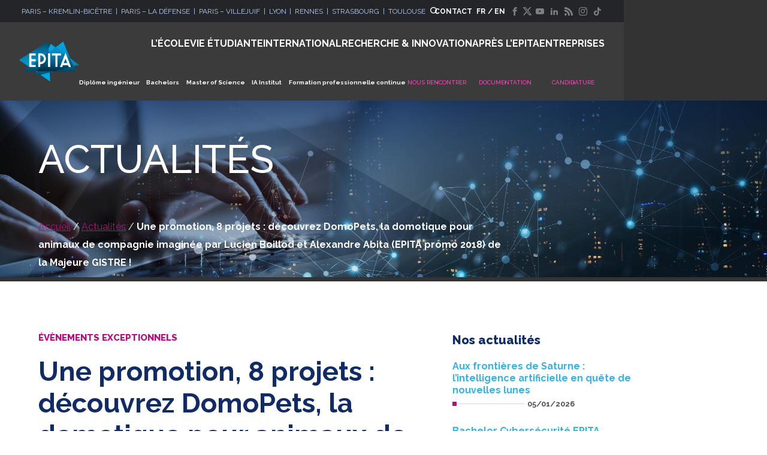

--- FILE ---
content_type: text/html; charset=UTF-8
request_url: https://www.epita.fr/2018/09/10/decouvrez-domopets-domotique-animaux-compagnie-projet-etudiant-epita/
body_size: 21522
content:
<!DOCTYPE html>
<html lang="fr-FR" class="no-touch no-js">

<head>

  <meta charset="UTF-8">
  <meta name="viewport" content="width=device-width, initial-scale=1">
  <link rel="profile" href="https://gmpg.org/xfn/11">

    <link rel="preconnect" href="https://fonts.googleapis.com">
  <link rel="preconnect" href="https://fonts.gstatic.com" crossorigin>
  <style id="" media="all">/* cyrillic-ext */
@font-face {
  font-family: 'Raleway';
  font-style: normal;
  font-weight: 100;
  font-display: swap;
  src: url(/fonts.gstatic.com/s/raleway/v37/1Ptug8zYS_SKggPNyCAIT4ttDfCmxA.woff2) format('woff2');
  unicode-range: U+0460-052F, U+1C80-1C8A, U+20B4, U+2DE0-2DFF, U+A640-A69F, U+FE2E-FE2F;
}
/* cyrillic */
@font-face {
  font-family: 'Raleway';
  font-style: normal;
  font-weight: 100;
  font-display: swap;
  src: url(/fonts.gstatic.com/s/raleway/v37/1Ptug8zYS_SKggPNyCkIT4ttDfCmxA.woff2) format('woff2');
  unicode-range: U+0301, U+0400-045F, U+0490-0491, U+04B0-04B1, U+2116;
}
/* vietnamese */
@font-face {
  font-family: 'Raleway';
  font-style: normal;
  font-weight: 100;
  font-display: swap;
  src: url(/fonts.gstatic.com/s/raleway/v37/1Ptug8zYS_SKggPNyCIIT4ttDfCmxA.woff2) format('woff2');
  unicode-range: U+0102-0103, U+0110-0111, U+0128-0129, U+0168-0169, U+01A0-01A1, U+01AF-01B0, U+0300-0301, U+0303-0304, U+0308-0309, U+0323, U+0329, U+1EA0-1EF9, U+20AB;
}
/* latin-ext */
@font-face {
  font-family: 'Raleway';
  font-style: normal;
  font-weight: 100;
  font-display: swap;
  src: url(/fonts.gstatic.com/s/raleway/v37/1Ptug8zYS_SKggPNyCMIT4ttDfCmxA.woff2) format('woff2');
  unicode-range: U+0100-02BA, U+02BD-02C5, U+02C7-02CC, U+02CE-02D7, U+02DD-02FF, U+0304, U+0308, U+0329, U+1D00-1DBF, U+1E00-1E9F, U+1EF2-1EFF, U+2020, U+20A0-20AB, U+20AD-20C0, U+2113, U+2C60-2C7F, U+A720-A7FF;
}
/* latin */
@font-face {
  font-family: 'Raleway';
  font-style: normal;
  font-weight: 100;
  font-display: swap;
  src: url(/fonts.gstatic.com/s/raleway/v37/1Ptug8zYS_SKggPNyC0IT4ttDfA.woff2) format('woff2');
  unicode-range: U+0000-00FF, U+0131, U+0152-0153, U+02BB-02BC, U+02C6, U+02DA, U+02DC, U+0304, U+0308, U+0329, U+2000-206F, U+20AC, U+2122, U+2191, U+2193, U+2212, U+2215, U+FEFF, U+FFFD;
}
/* cyrillic-ext */
@font-face {
  font-family: 'Raleway';
  font-style: normal;
  font-weight: 200;
  font-display: swap;
  src: url(/fonts.gstatic.com/s/raleway/v37/1Ptug8zYS_SKggPNyCAIT4ttDfCmxA.woff2) format('woff2');
  unicode-range: U+0460-052F, U+1C80-1C8A, U+20B4, U+2DE0-2DFF, U+A640-A69F, U+FE2E-FE2F;
}
/* cyrillic */
@font-face {
  font-family: 'Raleway';
  font-style: normal;
  font-weight: 200;
  font-display: swap;
  src: url(/fonts.gstatic.com/s/raleway/v37/1Ptug8zYS_SKggPNyCkIT4ttDfCmxA.woff2) format('woff2');
  unicode-range: U+0301, U+0400-045F, U+0490-0491, U+04B0-04B1, U+2116;
}
/* vietnamese */
@font-face {
  font-family: 'Raleway';
  font-style: normal;
  font-weight: 200;
  font-display: swap;
  src: url(/fonts.gstatic.com/s/raleway/v37/1Ptug8zYS_SKggPNyCIIT4ttDfCmxA.woff2) format('woff2');
  unicode-range: U+0102-0103, U+0110-0111, U+0128-0129, U+0168-0169, U+01A0-01A1, U+01AF-01B0, U+0300-0301, U+0303-0304, U+0308-0309, U+0323, U+0329, U+1EA0-1EF9, U+20AB;
}
/* latin-ext */
@font-face {
  font-family: 'Raleway';
  font-style: normal;
  font-weight: 200;
  font-display: swap;
  src: url(/fonts.gstatic.com/s/raleway/v37/1Ptug8zYS_SKggPNyCMIT4ttDfCmxA.woff2) format('woff2');
  unicode-range: U+0100-02BA, U+02BD-02C5, U+02C7-02CC, U+02CE-02D7, U+02DD-02FF, U+0304, U+0308, U+0329, U+1D00-1DBF, U+1E00-1E9F, U+1EF2-1EFF, U+2020, U+20A0-20AB, U+20AD-20C0, U+2113, U+2C60-2C7F, U+A720-A7FF;
}
/* latin */
@font-face {
  font-family: 'Raleway';
  font-style: normal;
  font-weight: 200;
  font-display: swap;
  src: url(/fonts.gstatic.com/s/raleway/v37/1Ptug8zYS_SKggPNyC0IT4ttDfA.woff2) format('woff2');
  unicode-range: U+0000-00FF, U+0131, U+0152-0153, U+02BB-02BC, U+02C6, U+02DA, U+02DC, U+0304, U+0308, U+0329, U+2000-206F, U+20AC, U+2122, U+2191, U+2193, U+2212, U+2215, U+FEFF, U+FFFD;
}
/* cyrillic-ext */
@font-face {
  font-family: 'Raleway';
  font-style: normal;
  font-weight: 300;
  font-display: swap;
  src: url(/fonts.gstatic.com/s/raleway/v37/1Ptug8zYS_SKggPNyCAIT4ttDfCmxA.woff2) format('woff2');
  unicode-range: U+0460-052F, U+1C80-1C8A, U+20B4, U+2DE0-2DFF, U+A640-A69F, U+FE2E-FE2F;
}
/* cyrillic */
@font-face {
  font-family: 'Raleway';
  font-style: normal;
  font-weight: 300;
  font-display: swap;
  src: url(/fonts.gstatic.com/s/raleway/v37/1Ptug8zYS_SKggPNyCkIT4ttDfCmxA.woff2) format('woff2');
  unicode-range: U+0301, U+0400-045F, U+0490-0491, U+04B0-04B1, U+2116;
}
/* vietnamese */
@font-face {
  font-family: 'Raleway';
  font-style: normal;
  font-weight: 300;
  font-display: swap;
  src: url(/fonts.gstatic.com/s/raleway/v37/1Ptug8zYS_SKggPNyCIIT4ttDfCmxA.woff2) format('woff2');
  unicode-range: U+0102-0103, U+0110-0111, U+0128-0129, U+0168-0169, U+01A0-01A1, U+01AF-01B0, U+0300-0301, U+0303-0304, U+0308-0309, U+0323, U+0329, U+1EA0-1EF9, U+20AB;
}
/* latin-ext */
@font-face {
  font-family: 'Raleway';
  font-style: normal;
  font-weight: 300;
  font-display: swap;
  src: url(/fonts.gstatic.com/s/raleway/v37/1Ptug8zYS_SKggPNyCMIT4ttDfCmxA.woff2) format('woff2');
  unicode-range: U+0100-02BA, U+02BD-02C5, U+02C7-02CC, U+02CE-02D7, U+02DD-02FF, U+0304, U+0308, U+0329, U+1D00-1DBF, U+1E00-1E9F, U+1EF2-1EFF, U+2020, U+20A0-20AB, U+20AD-20C0, U+2113, U+2C60-2C7F, U+A720-A7FF;
}
/* latin */
@font-face {
  font-family: 'Raleway';
  font-style: normal;
  font-weight: 300;
  font-display: swap;
  src: url(/fonts.gstatic.com/s/raleway/v37/1Ptug8zYS_SKggPNyC0IT4ttDfA.woff2) format('woff2');
  unicode-range: U+0000-00FF, U+0131, U+0152-0153, U+02BB-02BC, U+02C6, U+02DA, U+02DC, U+0304, U+0308, U+0329, U+2000-206F, U+20AC, U+2122, U+2191, U+2193, U+2212, U+2215, U+FEFF, U+FFFD;
}
/* cyrillic-ext */
@font-face {
  font-family: 'Raleway';
  font-style: normal;
  font-weight: 400;
  font-display: swap;
  src: url(/fonts.gstatic.com/s/raleway/v37/1Ptug8zYS_SKggPNyCAIT4ttDfCmxA.woff2) format('woff2');
  unicode-range: U+0460-052F, U+1C80-1C8A, U+20B4, U+2DE0-2DFF, U+A640-A69F, U+FE2E-FE2F;
}
/* cyrillic */
@font-face {
  font-family: 'Raleway';
  font-style: normal;
  font-weight: 400;
  font-display: swap;
  src: url(/fonts.gstatic.com/s/raleway/v37/1Ptug8zYS_SKggPNyCkIT4ttDfCmxA.woff2) format('woff2');
  unicode-range: U+0301, U+0400-045F, U+0490-0491, U+04B0-04B1, U+2116;
}
/* vietnamese */
@font-face {
  font-family: 'Raleway';
  font-style: normal;
  font-weight: 400;
  font-display: swap;
  src: url(/fonts.gstatic.com/s/raleway/v37/1Ptug8zYS_SKggPNyCIIT4ttDfCmxA.woff2) format('woff2');
  unicode-range: U+0102-0103, U+0110-0111, U+0128-0129, U+0168-0169, U+01A0-01A1, U+01AF-01B0, U+0300-0301, U+0303-0304, U+0308-0309, U+0323, U+0329, U+1EA0-1EF9, U+20AB;
}
/* latin-ext */
@font-face {
  font-family: 'Raleway';
  font-style: normal;
  font-weight: 400;
  font-display: swap;
  src: url(/fonts.gstatic.com/s/raleway/v37/1Ptug8zYS_SKggPNyCMIT4ttDfCmxA.woff2) format('woff2');
  unicode-range: U+0100-02BA, U+02BD-02C5, U+02C7-02CC, U+02CE-02D7, U+02DD-02FF, U+0304, U+0308, U+0329, U+1D00-1DBF, U+1E00-1E9F, U+1EF2-1EFF, U+2020, U+20A0-20AB, U+20AD-20C0, U+2113, U+2C60-2C7F, U+A720-A7FF;
}
/* latin */
@font-face {
  font-family: 'Raleway';
  font-style: normal;
  font-weight: 400;
  font-display: swap;
  src: url(/fonts.gstatic.com/s/raleway/v37/1Ptug8zYS_SKggPNyC0IT4ttDfA.woff2) format('woff2');
  unicode-range: U+0000-00FF, U+0131, U+0152-0153, U+02BB-02BC, U+02C6, U+02DA, U+02DC, U+0304, U+0308, U+0329, U+2000-206F, U+20AC, U+2122, U+2191, U+2193, U+2212, U+2215, U+FEFF, U+FFFD;
}
/* cyrillic-ext */
@font-face {
  font-family: 'Raleway';
  font-style: normal;
  font-weight: 500;
  font-display: swap;
  src: url(/fonts.gstatic.com/s/raleway/v37/1Ptug8zYS_SKggPNyCAIT4ttDfCmxA.woff2) format('woff2');
  unicode-range: U+0460-052F, U+1C80-1C8A, U+20B4, U+2DE0-2DFF, U+A640-A69F, U+FE2E-FE2F;
}
/* cyrillic */
@font-face {
  font-family: 'Raleway';
  font-style: normal;
  font-weight: 500;
  font-display: swap;
  src: url(/fonts.gstatic.com/s/raleway/v37/1Ptug8zYS_SKggPNyCkIT4ttDfCmxA.woff2) format('woff2');
  unicode-range: U+0301, U+0400-045F, U+0490-0491, U+04B0-04B1, U+2116;
}
/* vietnamese */
@font-face {
  font-family: 'Raleway';
  font-style: normal;
  font-weight: 500;
  font-display: swap;
  src: url(/fonts.gstatic.com/s/raleway/v37/1Ptug8zYS_SKggPNyCIIT4ttDfCmxA.woff2) format('woff2');
  unicode-range: U+0102-0103, U+0110-0111, U+0128-0129, U+0168-0169, U+01A0-01A1, U+01AF-01B0, U+0300-0301, U+0303-0304, U+0308-0309, U+0323, U+0329, U+1EA0-1EF9, U+20AB;
}
/* latin-ext */
@font-face {
  font-family: 'Raleway';
  font-style: normal;
  font-weight: 500;
  font-display: swap;
  src: url(/fonts.gstatic.com/s/raleway/v37/1Ptug8zYS_SKggPNyCMIT4ttDfCmxA.woff2) format('woff2');
  unicode-range: U+0100-02BA, U+02BD-02C5, U+02C7-02CC, U+02CE-02D7, U+02DD-02FF, U+0304, U+0308, U+0329, U+1D00-1DBF, U+1E00-1E9F, U+1EF2-1EFF, U+2020, U+20A0-20AB, U+20AD-20C0, U+2113, U+2C60-2C7F, U+A720-A7FF;
}
/* latin */
@font-face {
  font-family: 'Raleway';
  font-style: normal;
  font-weight: 500;
  font-display: swap;
  src: url(/fonts.gstatic.com/s/raleway/v37/1Ptug8zYS_SKggPNyC0IT4ttDfA.woff2) format('woff2');
  unicode-range: U+0000-00FF, U+0131, U+0152-0153, U+02BB-02BC, U+02C6, U+02DA, U+02DC, U+0304, U+0308, U+0329, U+2000-206F, U+20AC, U+2122, U+2191, U+2193, U+2212, U+2215, U+FEFF, U+FFFD;
}
/* cyrillic-ext */
@font-face {
  font-family: 'Raleway';
  font-style: normal;
  font-weight: 600;
  font-display: swap;
  src: url(/fonts.gstatic.com/s/raleway/v37/1Ptug8zYS_SKggPNyCAIT4ttDfCmxA.woff2) format('woff2');
  unicode-range: U+0460-052F, U+1C80-1C8A, U+20B4, U+2DE0-2DFF, U+A640-A69F, U+FE2E-FE2F;
}
/* cyrillic */
@font-face {
  font-family: 'Raleway';
  font-style: normal;
  font-weight: 600;
  font-display: swap;
  src: url(/fonts.gstatic.com/s/raleway/v37/1Ptug8zYS_SKggPNyCkIT4ttDfCmxA.woff2) format('woff2');
  unicode-range: U+0301, U+0400-045F, U+0490-0491, U+04B0-04B1, U+2116;
}
/* vietnamese */
@font-face {
  font-family: 'Raleway';
  font-style: normal;
  font-weight: 600;
  font-display: swap;
  src: url(/fonts.gstatic.com/s/raleway/v37/1Ptug8zYS_SKggPNyCIIT4ttDfCmxA.woff2) format('woff2');
  unicode-range: U+0102-0103, U+0110-0111, U+0128-0129, U+0168-0169, U+01A0-01A1, U+01AF-01B0, U+0300-0301, U+0303-0304, U+0308-0309, U+0323, U+0329, U+1EA0-1EF9, U+20AB;
}
/* latin-ext */
@font-face {
  font-family: 'Raleway';
  font-style: normal;
  font-weight: 600;
  font-display: swap;
  src: url(/fonts.gstatic.com/s/raleway/v37/1Ptug8zYS_SKggPNyCMIT4ttDfCmxA.woff2) format('woff2');
  unicode-range: U+0100-02BA, U+02BD-02C5, U+02C7-02CC, U+02CE-02D7, U+02DD-02FF, U+0304, U+0308, U+0329, U+1D00-1DBF, U+1E00-1E9F, U+1EF2-1EFF, U+2020, U+20A0-20AB, U+20AD-20C0, U+2113, U+2C60-2C7F, U+A720-A7FF;
}
/* latin */
@font-face {
  font-family: 'Raleway';
  font-style: normal;
  font-weight: 600;
  font-display: swap;
  src: url(/fonts.gstatic.com/s/raleway/v37/1Ptug8zYS_SKggPNyC0IT4ttDfA.woff2) format('woff2');
  unicode-range: U+0000-00FF, U+0131, U+0152-0153, U+02BB-02BC, U+02C6, U+02DA, U+02DC, U+0304, U+0308, U+0329, U+2000-206F, U+20AC, U+2122, U+2191, U+2193, U+2212, U+2215, U+FEFF, U+FFFD;
}
/* cyrillic-ext */
@font-face {
  font-family: 'Raleway';
  font-style: normal;
  font-weight: 700;
  font-display: swap;
  src: url(/fonts.gstatic.com/s/raleway/v37/1Ptug8zYS_SKggPNyCAIT4ttDfCmxA.woff2) format('woff2');
  unicode-range: U+0460-052F, U+1C80-1C8A, U+20B4, U+2DE0-2DFF, U+A640-A69F, U+FE2E-FE2F;
}
/* cyrillic */
@font-face {
  font-family: 'Raleway';
  font-style: normal;
  font-weight: 700;
  font-display: swap;
  src: url(/fonts.gstatic.com/s/raleway/v37/1Ptug8zYS_SKggPNyCkIT4ttDfCmxA.woff2) format('woff2');
  unicode-range: U+0301, U+0400-045F, U+0490-0491, U+04B0-04B1, U+2116;
}
/* vietnamese */
@font-face {
  font-family: 'Raleway';
  font-style: normal;
  font-weight: 700;
  font-display: swap;
  src: url(/fonts.gstatic.com/s/raleway/v37/1Ptug8zYS_SKggPNyCIIT4ttDfCmxA.woff2) format('woff2');
  unicode-range: U+0102-0103, U+0110-0111, U+0128-0129, U+0168-0169, U+01A0-01A1, U+01AF-01B0, U+0300-0301, U+0303-0304, U+0308-0309, U+0323, U+0329, U+1EA0-1EF9, U+20AB;
}
/* latin-ext */
@font-face {
  font-family: 'Raleway';
  font-style: normal;
  font-weight: 700;
  font-display: swap;
  src: url(/fonts.gstatic.com/s/raleway/v37/1Ptug8zYS_SKggPNyCMIT4ttDfCmxA.woff2) format('woff2');
  unicode-range: U+0100-02BA, U+02BD-02C5, U+02C7-02CC, U+02CE-02D7, U+02DD-02FF, U+0304, U+0308, U+0329, U+1D00-1DBF, U+1E00-1E9F, U+1EF2-1EFF, U+2020, U+20A0-20AB, U+20AD-20C0, U+2113, U+2C60-2C7F, U+A720-A7FF;
}
/* latin */
@font-face {
  font-family: 'Raleway';
  font-style: normal;
  font-weight: 700;
  font-display: swap;
  src: url(/fonts.gstatic.com/s/raleway/v37/1Ptug8zYS_SKggPNyC0IT4ttDfA.woff2) format('woff2');
  unicode-range: U+0000-00FF, U+0131, U+0152-0153, U+02BB-02BC, U+02C6, U+02DA, U+02DC, U+0304, U+0308, U+0329, U+2000-206F, U+20AC, U+2122, U+2191, U+2193, U+2212, U+2215, U+FEFF, U+FFFD;
}
/* cyrillic-ext */
@font-face {
  font-family: 'Raleway';
  font-style: normal;
  font-weight: 800;
  font-display: swap;
  src: url(/fonts.gstatic.com/s/raleway/v37/1Ptug8zYS_SKggPNyCAIT4ttDfCmxA.woff2) format('woff2');
  unicode-range: U+0460-052F, U+1C80-1C8A, U+20B4, U+2DE0-2DFF, U+A640-A69F, U+FE2E-FE2F;
}
/* cyrillic */
@font-face {
  font-family: 'Raleway';
  font-style: normal;
  font-weight: 800;
  font-display: swap;
  src: url(/fonts.gstatic.com/s/raleway/v37/1Ptug8zYS_SKggPNyCkIT4ttDfCmxA.woff2) format('woff2');
  unicode-range: U+0301, U+0400-045F, U+0490-0491, U+04B0-04B1, U+2116;
}
/* vietnamese */
@font-face {
  font-family: 'Raleway';
  font-style: normal;
  font-weight: 800;
  font-display: swap;
  src: url(/fonts.gstatic.com/s/raleway/v37/1Ptug8zYS_SKggPNyCIIT4ttDfCmxA.woff2) format('woff2');
  unicode-range: U+0102-0103, U+0110-0111, U+0128-0129, U+0168-0169, U+01A0-01A1, U+01AF-01B0, U+0300-0301, U+0303-0304, U+0308-0309, U+0323, U+0329, U+1EA0-1EF9, U+20AB;
}
/* latin-ext */
@font-face {
  font-family: 'Raleway';
  font-style: normal;
  font-weight: 800;
  font-display: swap;
  src: url(/fonts.gstatic.com/s/raleway/v37/1Ptug8zYS_SKggPNyCMIT4ttDfCmxA.woff2) format('woff2');
  unicode-range: U+0100-02BA, U+02BD-02C5, U+02C7-02CC, U+02CE-02D7, U+02DD-02FF, U+0304, U+0308, U+0329, U+1D00-1DBF, U+1E00-1E9F, U+1EF2-1EFF, U+2020, U+20A0-20AB, U+20AD-20C0, U+2113, U+2C60-2C7F, U+A720-A7FF;
}
/* latin */
@font-face {
  font-family: 'Raleway';
  font-style: normal;
  font-weight: 800;
  font-display: swap;
  src: url(/fonts.gstatic.com/s/raleway/v37/1Ptug8zYS_SKggPNyC0IT4ttDfA.woff2) format('woff2');
  unicode-range: U+0000-00FF, U+0131, U+0152-0153, U+02BB-02BC, U+02C6, U+02DA, U+02DC, U+0304, U+0308, U+0329, U+2000-206F, U+20AC, U+2122, U+2191, U+2193, U+2212, U+2215, U+FEFF, U+FFFD;
}
/* cyrillic-ext */
@font-face {
  font-family: 'Raleway';
  font-style: normal;
  font-weight: 900;
  font-display: swap;
  src: url(/fonts.gstatic.com/s/raleway/v37/1Ptug8zYS_SKggPNyCAIT4ttDfCmxA.woff2) format('woff2');
  unicode-range: U+0460-052F, U+1C80-1C8A, U+20B4, U+2DE0-2DFF, U+A640-A69F, U+FE2E-FE2F;
}
/* cyrillic */
@font-face {
  font-family: 'Raleway';
  font-style: normal;
  font-weight: 900;
  font-display: swap;
  src: url(/fonts.gstatic.com/s/raleway/v37/1Ptug8zYS_SKggPNyCkIT4ttDfCmxA.woff2) format('woff2');
  unicode-range: U+0301, U+0400-045F, U+0490-0491, U+04B0-04B1, U+2116;
}
/* vietnamese */
@font-face {
  font-family: 'Raleway';
  font-style: normal;
  font-weight: 900;
  font-display: swap;
  src: url(/fonts.gstatic.com/s/raleway/v37/1Ptug8zYS_SKggPNyCIIT4ttDfCmxA.woff2) format('woff2');
  unicode-range: U+0102-0103, U+0110-0111, U+0128-0129, U+0168-0169, U+01A0-01A1, U+01AF-01B0, U+0300-0301, U+0303-0304, U+0308-0309, U+0323, U+0329, U+1EA0-1EF9, U+20AB;
}
/* latin-ext */
@font-face {
  font-family: 'Raleway';
  font-style: normal;
  font-weight: 900;
  font-display: swap;
  src: url(/fonts.gstatic.com/s/raleway/v37/1Ptug8zYS_SKggPNyCMIT4ttDfCmxA.woff2) format('woff2');
  unicode-range: U+0100-02BA, U+02BD-02C5, U+02C7-02CC, U+02CE-02D7, U+02DD-02FF, U+0304, U+0308, U+0329, U+1D00-1DBF, U+1E00-1E9F, U+1EF2-1EFF, U+2020, U+20A0-20AB, U+20AD-20C0, U+2113, U+2C60-2C7F, U+A720-A7FF;
}
/* latin */
@font-face {
  font-family: 'Raleway';
  font-style: normal;
  font-weight: 900;
  font-display: swap;
  src: url(/fonts.gstatic.com/s/raleway/v37/1Ptug8zYS_SKggPNyC0IT4ttDfA.woff2) format('woff2');
  unicode-range: U+0000-00FF, U+0131, U+0152-0153, U+02BB-02BC, U+02C6, U+02DA, U+02DC, U+0304, U+0308, U+0329, U+2000-206F, U+20AC, U+2122, U+2191, U+2193, U+2212, U+2215, U+FEFF, U+FFFD;
}
</style>


    <script type="text/javascript" src="https://cdn.sirdata.eu/wyoutube.js?pa=23324" async></script>
  <script type="text/javascript">window.dataLayer = window.dataLayer || []; window.dataLayer.push({ 'gtm.start': new Date().getTime(), event: 'gtm.js' });</script> <script type="text/javascript" src="https://vharft.epita.fr/twpkqqkj.js" async></script>

      <!-- partoo -->
      <script
        id="partoo-messaging-widget"
        type="module"
        src="https://cdn.partoo.co/widget/prod/latest.js"
        data-token="e858e648-8fae-4a90-8bef-4de5d73d9ed6"
        data-icon="message_logo_icon"
        data-color="#102b65"
        data-policy-url="https://app.partoo.co/privacy/messaging/6ebe66d7-5cb2-4757-a1d1-a9121b6be3ad?lang=fr"
        data-country="FR"
        data-avatar-image-url="https://cdn.partoo.co/avatar/prod/e858e648-8fae-4a90-8bef-4de5d73d9ed6/6524965c-0e6d-4b23-9927-89e13add27f0.jpeg"
        desktop-margin-bottom="8rem"
        desktop-margin-right="20px"
        mobile-margin-bottom="10rem"
        mobile-margin-right="20px"
      ></script>
    <!-- partoo -->
    
<meta name='robots' content='index, follow, max-image-preview:large, max-snippet:-1, max-video-preview:-1' />
	<style>img:is([sizes="auto" i], [sizes^="auto," i]) { contain-intrinsic-size: 3000px 1500px }</style>
	
	<!-- This site is optimized with the Yoast SEO Premium plugin v22.8 (Yoast SEO v25.8) - https://yoast.com/wordpress/plugins/seo/ -->
	<title>Une promotion, 8 projets : découvrez DomoPets, la domotique pour animaux de compagnie imaginée par Lucien Boillod et Alexandre Abita (EPITA promo 2018) de la Majeure GISTRE ! - EPITA</title>
	<link rel="canonical" href="https://www.epita.fr/2018/09/10/decouvrez-domopets-domotique-animaux-compagnie-projet-etudiant-epita/" />
	<meta property="og:locale" content="fr_FR" />
	<meta property="og:type" content="article" />
	<meta property="og:title" content="Une promotion, 8 projets : découvrez DomoPets, la domotique pour animaux de compagnie imaginée par Lucien Boillod et Alexandre Abita (EPITA promo 2018) de la Majeure GISTRE !" />
	<meta property="og:description" content="Chaque année, les étudiants de 5e année de l’EPITA dévoilent lors du Majeure Day leur projet de fin d’études sur lequel ils ont passé plusieurs mois à travailler en équipe." />
	<meta property="og:url" content="https://www.epita.fr/2018/09/10/decouvrez-domopets-domotique-animaux-compagnie-projet-etudiant-epita/" />
	<meta property="og:site_name" content="EPITA" />
	<meta property="article:published_time" content="2018-09-10T09:59:26+00:00" />
	<meta property="og:image" content="https://www.epita.fr/wp-content/uploads/2018/09/retour_projet_fin_etudes_pfe_epita_promo_2018_domopets_domotique_animaux-de-compagnie_majeure_gistre_home_01.jpg" />
	<meta property="og:image:width" content="1152" />
	<meta property="og:image:height" content="350" />
	<meta property="og:image:type" content="image/jpeg" />
	<meta name="author" content="Flavien Dyevre-Hamon" />
	<meta name="twitter:card" content="summary_large_image" />
	<meta name="twitter:label1" content="Écrit par" />
	<meta name="twitter:data1" content="Flavien Dyevre-Hamon" />
	<meta name="twitter:label2" content="Durée de lecture estimée" />
	<meta name="twitter:data2" content="3 minutes" />
	<script type="application/ld+json" class="yoast-schema-graph">{"@context":"https://schema.org","@graph":[{"@type":"Article","@id":"https://www.epita.fr/2018/09/10/decouvrez-domopets-domotique-animaux-compagnie-projet-etudiant-epita/#article","isPartOf":{"@id":"https://www.epita.fr/2018/09/10/decouvrez-domopets-domotique-animaux-compagnie-projet-etudiant-epita/"},"author":{"name":"Flavien Dyevre-Hamon","@id":"https://www.epita.fr/#/schema/person/ef4e063790c441d37706c807a7de1a16"},"headline":"Une promotion, 8 projets&nbsp;: découvrez DomoPets, la domotique pour animaux de compagnie imaginée par Lucien Boillod et Alexandre Abita (EPITA promo 2018) de la Majeure GISTRE&nbsp;!","datePublished":"2018-09-10T09:59:26+00:00","mainEntityOfPage":{"@id":"https://www.epita.fr/2018/09/10/decouvrez-domopets-domotique-animaux-compagnie-projet-etudiant-epita/"},"wordCount":635,"publisher":{"@id":"https://www.epita.fr/#organization"},"image":{"@id":"https://www.epita.fr/2018/09/10/decouvrez-domopets-domotique-animaux-compagnie-projet-etudiant-epita/#primaryimage"},"thumbnailUrl":"https://www.epita.fr/wp-content/uploads/2018/09/retour_projet_fin_etudes_pfe_epita_promo_2018_domopets_domotique_animaux-de-compagnie_majeure_gistre_home_01.jpg","keywords":["animaux de compagnie","application mobile","chat","cursus","cycle","domopets","domotique","Embarqués","EPITA","étudiants","fin d'études","génie","GISTRE","hardware","informatique","ingénieurs","majeure","pfe","projet","promo 2018","réel","retour","systemes","temps"],"articleSection":["Évènements exceptionnels","L'école","L'innovation"],"inLanguage":"fr-FR"},{"@type":"WebPage","@id":"https://www.epita.fr/2018/09/10/decouvrez-domopets-domotique-animaux-compagnie-projet-etudiant-epita/","url":"https://www.epita.fr/2018/09/10/decouvrez-domopets-domotique-animaux-compagnie-projet-etudiant-epita/","name":"Une promotion, 8 projets : découvrez DomoPets, la domotique pour animaux de compagnie imaginée par Lucien Boillod et Alexandre Abita (EPITA promo 2018) de la Majeure GISTRE ! - EPITA","isPartOf":{"@id":"https://www.epita.fr/#website"},"primaryImageOfPage":{"@id":"https://www.epita.fr/2018/09/10/decouvrez-domopets-domotique-animaux-compagnie-projet-etudiant-epita/#primaryimage"},"image":{"@id":"https://www.epita.fr/2018/09/10/decouvrez-domopets-domotique-animaux-compagnie-projet-etudiant-epita/#primaryimage"},"thumbnailUrl":"https://www.epita.fr/wp-content/uploads/2018/09/retour_projet_fin_etudes_pfe_epita_promo_2018_domopets_domotique_animaux-de-compagnie_majeure_gistre_home_01.jpg","datePublished":"2018-09-10T09:59:26+00:00","breadcrumb":{"@id":"https://www.epita.fr/2018/09/10/decouvrez-domopets-domotique-animaux-compagnie-projet-etudiant-epita/#breadcrumb"},"inLanguage":"fr-FR","potentialAction":[{"@type":"ReadAction","target":["https://www.epita.fr/2018/09/10/decouvrez-domopets-domotique-animaux-compagnie-projet-etudiant-epita/"]}]},{"@type":"ImageObject","inLanguage":"fr-FR","@id":"https://www.epita.fr/2018/09/10/decouvrez-domopets-domotique-animaux-compagnie-projet-etudiant-epita/#primaryimage","url":"https://www.epita.fr/wp-content/uploads/2018/09/retour_projet_fin_etudes_pfe_epita_promo_2018_domopets_domotique_animaux-de-compagnie_majeure_gistre_home_01.jpg","contentUrl":"https://www.epita.fr/wp-content/uploads/2018/09/retour_projet_fin_etudes_pfe_epita_promo_2018_domopets_domotique_animaux-de-compagnie_majeure_gistre_home_01.jpg","width":1152,"height":350},{"@type":"BreadcrumbList","@id":"https://www.epita.fr/2018/09/10/decouvrez-domopets-domotique-animaux-compagnie-projet-etudiant-epita/#breadcrumb","itemListElement":[{"@type":"ListItem","position":1,"name":"Accueil","item":"https://www.epita.fr/"},{"@type":"ListItem","position":2,"name":"Actualités","item":"https://www.epita.fr/vie-de-lecole/actualites/"},{"@type":"ListItem","position":3,"name":"Une promotion, 8 projets&nbsp;: découvrez DomoPets, la domotique pour animaux de compagnie imaginée par Lucien Boillod et Alexandre Abita (EPITA promo 2018) de la Majeure GISTRE&nbsp;!"}]},{"@type":"WebSite","@id":"https://www.epita.fr/#website","url":"https://www.epita.fr/","name":"EPITA","description":"EPITA, l&#039;école des ingénieurs en intelligence informatique","publisher":{"@id":"https://www.epita.fr/#organization"},"potentialAction":[{"@type":"SearchAction","target":{"@type":"EntryPoint","urlTemplate":"https://www.epita.fr/?s={search_term_string}"},"query-input":{"@type":"PropertyValueSpecification","valueRequired":true,"valueName":"search_term_string"}}],"inLanguage":"fr-FR"},{"@type":"Organization","@id":"https://www.epita.fr/#organization","name":"EPITA","url":"https://www.epita.fr/","logo":{"@type":"ImageObject","inLanguage":"fr-FR","@id":"https://www.epita.fr/#/schema/logo/image/","url":"https://www.epita.fr/wp-content/uploads/2022/01/EPITA_LOGO_INGENIEUR_RVB.png","contentUrl":"https://www.epita.fr/wp-content/uploads/2022/01/EPITA_LOGO_INGENIEUR_RVB.png","width":220,"height":149,"caption":"EPITA"},"image":{"@id":"https://www.epita.fr/#/schema/logo/image/"}},{"@type":"Person","@id":"https://www.epita.fr/#/schema/person/ef4e063790c441d37706c807a7de1a16","name":"Flavien Dyevre-Hamon"}]}</script>
	<!-- / Yoast SEO Premium plugin. -->


<link rel='dns-prefetch' href='//www.epita.fr' />
<link rel='dns-prefetch' href='//static.ionis-group.com' />
<link rel='dns-prefetch' href='//unpkg.com' />
<link rel='dns-prefetch' href='//cdnjs.cloudflare.com' />
<link rel="alternate" type="application/rss+xml" title="EPITA &raquo; Flux" href="https://www.epita.fr/feed/" />
<link rel="alternate" type="application/rss+xml" title="EPITA &raquo; Flux des commentaires" href="https://www.epita.fr/comments/feed/" />
<link rel='stylesheet' id='wp-block-library-css' href='https://www.epita.fr/wp-includes/css/dist/block-library/style.min.css?ver=6.7.1' type='text/css' media='all' />
<style id='wp-block-library-theme-inline-css' type='text/css'>
.wp-block-audio :where(figcaption){color:#555;font-size:13px;text-align:center}.is-dark-theme .wp-block-audio :where(figcaption){color:#ffffffa6}.wp-block-audio{margin:0 0 1em}.wp-block-code{border:1px solid #ccc;border-radius:4px;font-family:Menlo,Consolas,monaco,monospace;padding:.8em 1em}.wp-block-embed :where(figcaption){color:#555;font-size:13px;text-align:center}.is-dark-theme .wp-block-embed :where(figcaption){color:#ffffffa6}.wp-block-embed{margin:0 0 1em}.blocks-gallery-caption{color:#555;font-size:13px;text-align:center}.is-dark-theme .blocks-gallery-caption{color:#ffffffa6}:root :where(.wp-block-image figcaption){color:#555;font-size:13px;text-align:center}.is-dark-theme :root :where(.wp-block-image figcaption){color:#ffffffa6}.wp-block-image{margin:0 0 1em}.wp-block-pullquote{border-bottom:4px solid;border-top:4px solid;color:currentColor;margin-bottom:1.75em}.wp-block-pullquote cite,.wp-block-pullquote footer,.wp-block-pullquote__citation{color:currentColor;font-size:.8125em;font-style:normal;text-transform:uppercase}.wp-block-quote{border-left:.25em solid;margin:0 0 1.75em;padding-left:1em}.wp-block-quote cite,.wp-block-quote footer{color:currentColor;font-size:.8125em;font-style:normal;position:relative}.wp-block-quote:where(.has-text-align-right){border-left:none;border-right:.25em solid;padding-left:0;padding-right:1em}.wp-block-quote:where(.has-text-align-center){border:none;padding-left:0}.wp-block-quote.is-large,.wp-block-quote.is-style-large,.wp-block-quote:where(.is-style-plain){border:none}.wp-block-search .wp-block-search__label{font-weight:700}.wp-block-search__button{border:1px solid #ccc;padding:.375em .625em}:where(.wp-block-group.has-background){padding:1.25em 2.375em}.wp-block-separator.has-css-opacity{opacity:.4}.wp-block-separator{border:none;border-bottom:2px solid;margin-left:auto;margin-right:auto}.wp-block-separator.has-alpha-channel-opacity{opacity:1}.wp-block-separator:not(.is-style-wide):not(.is-style-dots){width:100px}.wp-block-separator.has-background:not(.is-style-dots){border-bottom:none;height:1px}.wp-block-separator.has-background:not(.is-style-wide):not(.is-style-dots){height:2px}.wp-block-table{margin:0 0 1em}.wp-block-table td,.wp-block-table th{word-break:normal}.wp-block-table :where(figcaption){color:#555;font-size:13px;text-align:center}.is-dark-theme .wp-block-table :where(figcaption){color:#ffffffa6}.wp-block-video :where(figcaption){color:#555;font-size:13px;text-align:center}.is-dark-theme .wp-block-video :where(figcaption){color:#ffffffa6}.wp-block-video{margin:0 0 1em}:root :where(.wp-block-template-part.has-background){margin-bottom:0;margin-top:0;padding:1.25em 2.375em}
</style>
<link rel='stylesheet' id='ionis_group-cgb-style-css-css' href='https://www.epita.fr/wp-content/plugins/plugin-ionis-group-1/dist/blocks.style.build.css' type='text/css' media='all' />
<style id='filebird-block-filebird-gallery-style-inline-css' type='text/css'>
ul.filebird-block-filebird-gallery{margin:auto!important;padding:0!important;width:100%}ul.filebird-block-filebird-gallery.layout-grid{display:grid;grid-gap:20px;align-items:stretch;grid-template-columns:repeat(var(--columns),1fr);justify-items:stretch}ul.filebird-block-filebird-gallery.layout-grid li img{border:1px solid #ccc;box-shadow:2px 2px 6px 0 rgba(0,0,0,.3);height:100%;max-width:100%;-o-object-fit:cover;object-fit:cover;width:100%}ul.filebird-block-filebird-gallery.layout-masonry{-moz-column-count:var(--columns);-moz-column-gap:var(--space);column-gap:var(--space);-moz-column-width:var(--min-width);columns:var(--min-width) var(--columns);display:block;overflow:auto}ul.filebird-block-filebird-gallery.layout-masonry li{margin-bottom:var(--space)}ul.filebird-block-filebird-gallery li{list-style:none}ul.filebird-block-filebird-gallery li figure{height:100%;margin:0;padding:0;position:relative;width:100%}ul.filebird-block-filebird-gallery li figure figcaption{background:linear-gradient(0deg,rgba(0,0,0,.7),rgba(0,0,0,.3) 70%,transparent);bottom:0;box-sizing:border-box;color:#fff;font-size:.8em;margin:0;max-height:100%;overflow:auto;padding:3em .77em .7em;position:absolute;text-align:center;width:100%;z-index:2}ul.filebird-block-filebird-gallery li figure figcaption a{color:inherit}

</style>
<style id='global-styles-inline-css' type='text/css'>
:root{--wp--preset--aspect-ratio--square: 1;--wp--preset--aspect-ratio--4-3: 4/3;--wp--preset--aspect-ratio--3-4: 3/4;--wp--preset--aspect-ratio--3-2: 3/2;--wp--preset--aspect-ratio--2-3: 2/3;--wp--preset--aspect-ratio--16-9: 16/9;--wp--preset--aspect-ratio--9-16: 9/16;--wp--preset--color--black: #000000;--wp--preset--color--cyan-bluish-gray: #abb8c3;--wp--preset--color--white: #FFF;--wp--preset--color--pale-pink: #f78da7;--wp--preset--color--vivid-red: #cf2e2e;--wp--preset--color--luminous-vivid-orange: #ff6900;--wp--preset--color--luminous-vivid-amber: #fcb900;--wp--preset--color--light-green-cyan: #7bdcb5;--wp--preset--color--vivid-green-cyan: #00d084;--wp--preset--color--pale-cyan-blue: #8ed1fc;--wp--preset--color--vivid-cyan-blue: #0693e3;--wp--preset--color--vivid-purple: #9b51e0;--wp--preset--color--primary: #30B3E7;--wp--preset--color--secondary: #B70D7F;--wp--preset--color--tertiary: #EF4CBA;--wp--preset--color--blue-light: #EEF4FF;--wp--preset--color--blue-dark: #102B65;--wp--preset--color--grey-light: #F6F6F6;--wp--preset--color--blue-dark-gradient: #102B66;--wp--preset--gradient--vivid-cyan-blue-to-vivid-purple: linear-gradient(135deg,rgba(6,147,227,1) 0%,rgb(155,81,224) 100%);--wp--preset--gradient--light-green-cyan-to-vivid-green-cyan: linear-gradient(135deg,rgb(122,220,180) 0%,rgb(0,208,130) 100%);--wp--preset--gradient--luminous-vivid-amber-to-luminous-vivid-orange: linear-gradient(135deg,rgba(252,185,0,1) 0%,rgba(255,105,0,1) 100%);--wp--preset--gradient--luminous-vivid-orange-to-vivid-red: linear-gradient(135deg,rgba(255,105,0,1) 0%,rgb(207,46,46) 100%);--wp--preset--gradient--very-light-gray-to-cyan-bluish-gray: linear-gradient(135deg,rgb(238,238,238) 0%,rgb(169,184,195) 100%);--wp--preset--gradient--cool-to-warm-spectrum: linear-gradient(135deg,rgb(74,234,220) 0%,rgb(151,120,209) 20%,rgb(207,42,186) 40%,rgb(238,44,130) 60%,rgb(251,105,98) 80%,rgb(254,248,76) 100%);--wp--preset--gradient--blush-light-purple: linear-gradient(135deg,rgb(255,206,236) 0%,rgb(152,150,240) 100%);--wp--preset--gradient--blush-bordeaux: linear-gradient(135deg,rgb(254,205,165) 0%,rgb(254,45,45) 50%,rgb(107,0,62) 100%);--wp--preset--gradient--luminous-dusk: linear-gradient(135deg,rgb(255,203,112) 0%,rgb(199,81,192) 50%,rgb(65,88,208) 100%);--wp--preset--gradient--pale-ocean: linear-gradient(135deg,rgb(255,245,203) 0%,rgb(182,227,212) 50%,rgb(51,167,181) 100%);--wp--preset--gradient--electric-grass: linear-gradient(135deg,rgb(202,248,128) 0%,rgb(113,206,126) 100%);--wp--preset--gradient--midnight: linear-gradient(135deg,rgb(2,3,129) 0%,rgb(40,116,252) 100%);--wp--preset--font-size--small: 13px;--wp--preset--font-size--medium: 20px;--wp--preset--font-size--large: 36px;--wp--preset--font-size--x-large: 42px;--wp--preset--spacing--20: 0.44rem;--wp--preset--spacing--30: 0.67rem;--wp--preset--spacing--40: 1rem;--wp--preset--spacing--50: 1.5rem;--wp--preset--spacing--60: 2.25rem;--wp--preset--spacing--70: 3.38rem;--wp--preset--spacing--80: 5.06rem;--wp--preset--shadow--natural: 6px 6px 9px rgba(0, 0, 0, 0.2);--wp--preset--shadow--deep: 12px 12px 50px rgba(0, 0, 0, 0.4);--wp--preset--shadow--sharp: 6px 6px 0px rgba(0, 0, 0, 0.2);--wp--preset--shadow--outlined: 6px 6px 0px -3px rgba(255, 255, 255, 1), 6px 6px rgba(0, 0, 0, 1);--wp--preset--shadow--crisp: 6px 6px 0px rgba(0, 0, 0, 1);}.wp-block-button .wp-block-button__link{--wp--preset--color--primary: #30B3E7;--wp--preset--color--secondary: #B70D7F;--wp--preset--color--tertiary: #EF4CBA;--wp--preset--color--white: #FFFFFF;}p{--wp--preset--font-size--small: 1rem;--wp--preset--font-size--medium: 1.125rem;--wp--preset--font-size--large: 1.75rem;--wp--preset--font-size--x-large: 2.25rem;}:root { --wp--style--global--content-size: 1364px;--wp--style--global--wide-size: 1556px; }:where(body) { margin: 0; }.wp-site-blocks > .alignleft { float: left; margin-right: 2em; }.wp-site-blocks > .alignright { float: right; margin-left: 2em; }.wp-site-blocks > .aligncenter { justify-content: center; margin-left: auto; margin-right: auto; }:where(.is-layout-flex){gap: 0.5em;}:where(.is-layout-grid){gap: 0.5em;}.is-layout-flow > .alignleft{float: left;margin-inline-start: 0;margin-inline-end: 2em;}.is-layout-flow > .alignright{float: right;margin-inline-start: 2em;margin-inline-end: 0;}.is-layout-flow > .aligncenter{margin-left: auto !important;margin-right: auto !important;}.is-layout-constrained > .alignleft{float: left;margin-inline-start: 0;margin-inline-end: 2em;}.is-layout-constrained > .alignright{float: right;margin-inline-start: 2em;margin-inline-end: 0;}.is-layout-constrained > .aligncenter{margin-left: auto !important;margin-right: auto !important;}.is-layout-constrained > :where(:not(.alignleft):not(.alignright):not(.alignfull)){max-width: var(--wp--style--global--content-size);margin-left: auto !important;margin-right: auto !important;}.is-layout-constrained > .alignwide{max-width: var(--wp--style--global--wide-size);}body .is-layout-flex{display: flex;}.is-layout-flex{flex-wrap: wrap;align-items: center;}.is-layout-flex > :is(*, div){margin: 0;}body .is-layout-grid{display: grid;}.is-layout-grid > :is(*, div){margin: 0;}body{padding-top: 0px;padding-right: 0px;padding-bottom: 0px;padding-left: 0px;}a:where(:not(.wp-element-button)){text-decoration: underline;}:root :where(.wp-element-button, .wp-block-button__link){background-color: #32373c;border-width: 0;color: #fff;font-family: inherit;font-size: inherit;line-height: inherit;padding: calc(0.667em + 2px) calc(1.333em + 2px);text-decoration: none;}.has-black-color{color: var(--wp--preset--color--black) !important;}.has-cyan-bluish-gray-color{color: var(--wp--preset--color--cyan-bluish-gray) !important;}.has-white-color{color: var(--wp--preset--color--white) !important;}.has-pale-pink-color{color: var(--wp--preset--color--pale-pink) !important;}.has-vivid-red-color{color: var(--wp--preset--color--vivid-red) !important;}.has-luminous-vivid-orange-color{color: var(--wp--preset--color--luminous-vivid-orange) !important;}.has-luminous-vivid-amber-color{color: var(--wp--preset--color--luminous-vivid-amber) !important;}.has-light-green-cyan-color{color: var(--wp--preset--color--light-green-cyan) !important;}.has-vivid-green-cyan-color{color: var(--wp--preset--color--vivid-green-cyan) !important;}.has-pale-cyan-blue-color{color: var(--wp--preset--color--pale-cyan-blue) !important;}.has-vivid-cyan-blue-color{color: var(--wp--preset--color--vivid-cyan-blue) !important;}.has-vivid-purple-color{color: var(--wp--preset--color--vivid-purple) !important;}.has-primary-color{color: var(--wp--preset--color--primary) !important;}.has-secondary-color{color: var(--wp--preset--color--secondary) !important;}.has-tertiary-color{color: var(--wp--preset--color--tertiary) !important;}.has-blue-light-color{color: var(--wp--preset--color--blue-light) !important;}.has-blue-dark-color{color: var(--wp--preset--color--blue-dark) !important;}.has-grey-light-color{color: var(--wp--preset--color--grey-light) !important;}.has-blue-dark-gradient-color{color: var(--wp--preset--color--blue-dark-gradient) !important;}.has-black-background-color{background-color: var(--wp--preset--color--black) !important;}.has-cyan-bluish-gray-background-color{background-color: var(--wp--preset--color--cyan-bluish-gray) !important;}.has-white-background-color{background-color: var(--wp--preset--color--white) !important;}.has-pale-pink-background-color{background-color: var(--wp--preset--color--pale-pink) !important;}.has-vivid-red-background-color{background-color: var(--wp--preset--color--vivid-red) !important;}.has-luminous-vivid-orange-background-color{background-color: var(--wp--preset--color--luminous-vivid-orange) !important;}.has-luminous-vivid-amber-background-color{background-color: var(--wp--preset--color--luminous-vivid-amber) !important;}.has-light-green-cyan-background-color{background-color: var(--wp--preset--color--light-green-cyan) !important;}.has-vivid-green-cyan-background-color{background-color: var(--wp--preset--color--vivid-green-cyan) !important;}.has-pale-cyan-blue-background-color{background-color: var(--wp--preset--color--pale-cyan-blue) !important;}.has-vivid-cyan-blue-background-color{background-color: var(--wp--preset--color--vivid-cyan-blue) !important;}.has-vivid-purple-background-color{background-color: var(--wp--preset--color--vivid-purple) !important;}.has-primary-background-color{background-color: var(--wp--preset--color--primary) !important;}.has-secondary-background-color{background-color: var(--wp--preset--color--secondary) !important;}.has-tertiary-background-color{background-color: var(--wp--preset--color--tertiary) !important;}.has-blue-light-background-color{background-color: var(--wp--preset--color--blue-light) !important;}.has-blue-dark-background-color{background-color: var(--wp--preset--color--blue-dark) !important;}.has-grey-light-background-color{background-color: var(--wp--preset--color--grey-light) !important;}.has-blue-dark-gradient-background-color{background-color: var(--wp--preset--color--blue-dark-gradient) !important;}.has-black-border-color{border-color: var(--wp--preset--color--black) !important;}.has-cyan-bluish-gray-border-color{border-color: var(--wp--preset--color--cyan-bluish-gray) !important;}.has-white-border-color{border-color: var(--wp--preset--color--white) !important;}.has-pale-pink-border-color{border-color: var(--wp--preset--color--pale-pink) !important;}.has-vivid-red-border-color{border-color: var(--wp--preset--color--vivid-red) !important;}.has-luminous-vivid-orange-border-color{border-color: var(--wp--preset--color--luminous-vivid-orange) !important;}.has-luminous-vivid-amber-border-color{border-color: var(--wp--preset--color--luminous-vivid-amber) !important;}.has-light-green-cyan-border-color{border-color: var(--wp--preset--color--light-green-cyan) !important;}.has-vivid-green-cyan-border-color{border-color: var(--wp--preset--color--vivid-green-cyan) !important;}.has-pale-cyan-blue-border-color{border-color: var(--wp--preset--color--pale-cyan-blue) !important;}.has-vivid-cyan-blue-border-color{border-color: var(--wp--preset--color--vivid-cyan-blue) !important;}.has-vivid-purple-border-color{border-color: var(--wp--preset--color--vivid-purple) !important;}.has-primary-border-color{border-color: var(--wp--preset--color--primary) !important;}.has-secondary-border-color{border-color: var(--wp--preset--color--secondary) !important;}.has-tertiary-border-color{border-color: var(--wp--preset--color--tertiary) !important;}.has-blue-light-border-color{border-color: var(--wp--preset--color--blue-light) !important;}.has-blue-dark-border-color{border-color: var(--wp--preset--color--blue-dark) !important;}.has-grey-light-border-color{border-color: var(--wp--preset--color--grey-light) !important;}.has-blue-dark-gradient-border-color{border-color: var(--wp--preset--color--blue-dark-gradient) !important;}.has-vivid-cyan-blue-to-vivid-purple-gradient-background{background: var(--wp--preset--gradient--vivid-cyan-blue-to-vivid-purple) !important;}.has-light-green-cyan-to-vivid-green-cyan-gradient-background{background: var(--wp--preset--gradient--light-green-cyan-to-vivid-green-cyan) !important;}.has-luminous-vivid-amber-to-luminous-vivid-orange-gradient-background{background: var(--wp--preset--gradient--luminous-vivid-amber-to-luminous-vivid-orange) !important;}.has-luminous-vivid-orange-to-vivid-red-gradient-background{background: var(--wp--preset--gradient--luminous-vivid-orange-to-vivid-red) !important;}.has-very-light-gray-to-cyan-bluish-gray-gradient-background{background: var(--wp--preset--gradient--very-light-gray-to-cyan-bluish-gray) !important;}.has-cool-to-warm-spectrum-gradient-background{background: var(--wp--preset--gradient--cool-to-warm-spectrum) !important;}.has-blush-light-purple-gradient-background{background: var(--wp--preset--gradient--blush-light-purple) !important;}.has-blush-bordeaux-gradient-background{background: var(--wp--preset--gradient--blush-bordeaux) !important;}.has-luminous-dusk-gradient-background{background: var(--wp--preset--gradient--luminous-dusk) !important;}.has-pale-ocean-gradient-background{background: var(--wp--preset--gradient--pale-ocean) !important;}.has-electric-grass-gradient-background{background: var(--wp--preset--gradient--electric-grass) !important;}.has-midnight-gradient-background{background: var(--wp--preset--gradient--midnight) !important;}.has-small-font-size{font-size: var(--wp--preset--font-size--small) !important;}.has-medium-font-size{font-size: var(--wp--preset--font-size--medium) !important;}.has-large-font-size{font-size: var(--wp--preset--font-size--large) !important;}.has-x-large-font-size{font-size: var(--wp--preset--font-size--x-large) !important;}.wp-block-button .wp-block-button__link.has-primary-color{color: var(--wp--preset--color--primary) !important;}.wp-block-button .wp-block-button__link.has-secondary-color{color: var(--wp--preset--color--secondary) !important;}.wp-block-button .wp-block-button__link.has-tertiary-color{color: var(--wp--preset--color--tertiary) !important;}.wp-block-button .wp-block-button__link.has-white-color{color: var(--wp--preset--color--white) !important;}.wp-block-button .wp-block-button__link.has-primary-background-color{background-color: var(--wp--preset--color--primary) !important;}.wp-block-button .wp-block-button__link.has-secondary-background-color{background-color: var(--wp--preset--color--secondary) !important;}.wp-block-button .wp-block-button__link.has-tertiary-background-color{background-color: var(--wp--preset--color--tertiary) !important;}.wp-block-button .wp-block-button__link.has-white-background-color{background-color: var(--wp--preset--color--white) !important;}.wp-block-button .wp-block-button__link.has-primary-border-color{border-color: var(--wp--preset--color--primary) !important;}.wp-block-button .wp-block-button__link.has-secondary-border-color{border-color: var(--wp--preset--color--secondary) !important;}.wp-block-button .wp-block-button__link.has-tertiary-border-color{border-color: var(--wp--preset--color--tertiary) !important;}.wp-block-button .wp-block-button__link.has-white-border-color{border-color: var(--wp--preset--color--white) !important;}p.has-small-font-size{font-size: var(--wp--preset--font-size--small) !important;}p.has-medium-font-size{font-size: var(--wp--preset--font-size--medium) !important;}p.has-large-font-size{font-size: var(--wp--preset--font-size--large) !important;}p.has-x-large-font-size{font-size: var(--wp--preset--font-size--x-large) !important;}
:where(.wp-block-post-template.is-layout-flex){gap: 1.25em;}:where(.wp-block-post-template.is-layout-grid){gap: 1.25em;}
:where(.wp-block-columns.is-layout-flex){gap: 2em;}:where(.wp-block-columns.is-layout-grid){gap: 2em;}
:root :where(.wp-block-pullquote){font-size: 1.5em;line-height: 1.6;}
</style>
<link rel='stylesheet' id='style-css' href='https://www.epita.fr/wp-content/themes/epita-refonte-theme/dist/css/style.css' type='text/css' media='all' />
<link rel='stylesheet' id='hotfixes-css' href='https://www.epita.fr/wp-content/themes/epita-refonte-theme/dist/css/hotfixes.css' type='text/css' media='all' />
<script type="text/javascript" src="https://www.epita.fr/wp-includes/js/jquery/jquery.min.js?ver=3.7.1" id="jquery-core-js"></script>
<script type="text/javascript" src="https://www.epita.fr/wp-includes/js/jquery/jquery-migrate.min.js?ver=3.4.1" id="jquery-migrate-js"></script>
<script type="text/javascript" src="https://www.epita.fr/wp-content/plugins/wordpress-plugin-eventdb-v2/inc/../js/moment.min.js?ver=6.7.1" id="moment-script-js"></script>
<script type="text/javascript" defer="defer" src="https://www.epita.fr/wp-content/plugins/wordpress-plugin-eventdb-v2/inc/../js/Eventdb.js?ver=6.7.1" id="eventdb-script-js"></script>
<script type="text/javascript" src="https://www.epita.fr/wp-content/plugins/wordpress-plugin-eventdb-v2/inc/../js/shortcode.js?ver=6.7.1" id="shortcode-script-js"></script>
<link rel="https://api.w.org/" href="https://www.epita.fr/wp-json/" /><link rel="alternate" title="JSON" type="application/json" href="https://www.epita.fr/wp-json/wp/v2/posts/10366" /><link rel="EditURI" type="application/rsd+xml" title="RSD" href="https://www.epita.fr/xmlrpc.php?rsd" />
<meta name="generator" content="WordPress 6.7.1" />
<link rel='shortlink' href='https://www.epita.fr/?p=10366' />
<link rel="alternate" title="oEmbed (JSON)" type="application/json+oembed" href="https://www.epita.fr/wp-json/oembed/1.0/embed?url=https%3A%2F%2Fwww.epita.fr%2F2018%2F09%2F10%2Fdecouvrez-domopets-domotique-animaux-compagnie-projet-etudiant-epita%2F" />
<link rel="alternate" title="oEmbed (XML)" type="text/xml+oembed" href="https://www.epita.fr/wp-json/oembed/1.0/embed?url=https%3A%2F%2Fwww.epita.fr%2F2018%2F09%2F10%2Fdecouvrez-domopets-domotique-animaux-compagnie-projet-etudiant-epita%2F&#038;format=xml" />
<link rel="icon" href="https://www.epita.fr/wp-content/uploads/2022/10/cropped-favicon-64x64-1-150x150.png" sizes="32x32" />
<link rel="icon" href="https://www.epita.fr/wp-content/uploads/2022/10/cropped-favicon-64x64-1-200x200.png" sizes="192x192" />
<link rel="apple-touch-icon" href="https://www.epita.fr/wp-content/uploads/2022/10/cropped-favicon-64x64-1-200x200.png" />
<meta name="msapplication-TileImage" content="https://www.epita.fr/wp-content/uploads/2022/10/cropped-favicon-64x64-1-300x300.png" />

    <script>
    var html = document.getElementsByTagName('html')[0];
    html.classList.remove('no-js');
    html.classList.add('js');
  </script>
<script>
    (function(d){
      var s = d.createElement("script");
      /* uncomment the following line to override default position*/
      /* s.setAttribute("data-position", 3);*/
      /* uncomment the following line to override default size (values: small, large)*/
      /* s.setAttribute("data-size", "small");*/
      /* uncomment the following line to override default language (e.g., fr, de, es, he, nl, etc.)*/
      /* s.setAttribute("data-language", "language");*/
      /* uncomment the following line to override color set via widget (e.g., #053f67)*/
      /* s.setAttribute("data-color", "#053e67");*/
      /* uncomment the following line to override type set via widget (1=person, 2=chair, 3=eye, 4=text)*/
      /* s.setAttribute("data-type", "1");*/
      /* s.setAttribute("data-statement_text:", "Our Accessibility Statement");*/
      /* s.setAttribute("data-statement_url", "http://www.example.com/accessibility")";*/
      /* uncomment the following line to override support on mobile devices*/
      /* s.setAttribute("data-mobile", true);*/
      /* uncomment the following line to set custom trigger action for accessibility menu*/
      /* s.setAttribute("data-trigger", "triggerId")*/
      s.setAttribute("data-account", "cUcuF2SqGD");
      s.setAttribute("src", "https://cdn.userway.org/widget.js");
      (d.body || d.head).appendChild(s);
    })(document)
</script>
</head>

<body class="post-template-default single single-post postid-10366 single-format-standard wp-embed-responsive group-blog">
  <!-- Google Tag Manager (noscript) -->
  <noscript>
    <iframe src="https://www.googletagmanager.com/ns.html?id=GTM-K8GXLDD" height="0" width="0" style="display:none;visibility:hidden"></iframe>
  </noscript>
  <!-- End Google Tag Manager (noscript) -->
  <div class="wp-block-button">
    <a class="wp-block-button__link has-white-color has-secondary-background-color has-text-color has-background wp-element-button skip-content" href="#main-accessibility">Skip to content</a>
  </div>
  <div id="top" class="layout-container">
    <div class="header_background"></div>
    <div class="header_background header_background__clone"></div>

    <header class="header">
            <div class="header_top">
        <div class="header_top_campus">
          <ul id="menu-campus" class="menu"><li id="menu-item-39576" class="menu-item menu-item-type-post_type menu-item-object-campus menu-item-39576"><a href="https://www.epita.fr/campus/ecole-ingenieur-informatique-paris-kb/" title="Paris – Kremlin-Bicêtre"><span>Paris – Kremlin-Bicêtre</span></a></li>
<li id="menu-item-39748" class="menu-item menu-item-type-post_type menu-item-object-campus menu-item-39748"><a href="https://www.epita.fr/campus/ecole-ingenieur-informatique-paris-cyber/" title="Paris – La Défense"><span>Paris – La Défense</span></a></li>
<li id="menu-item-39749" class="menu-item menu-item-type-post_type menu-item-object-campus menu-item-39749"><a href="https://www.epita.fr/campus/ecole-ingenieur-informatique-paris-villejuif/" title="Paris – Villejuif"><span>Paris – Villejuif</span></a></li>
<li id="menu-item-39575" class="menu-item menu-item-type-post_type menu-item-object-campus menu-item-39575"><a href="https://www.epita.fr/campus/ecole-ingenieur-informatique-lyon/"><span>Lyon</span></a></li>
<li id="menu-item-39577" class="menu-item menu-item-type-post_type menu-item-object-campus menu-item-39577"><a href="https://www.epita.fr/campus/ecole-ingenieur-informatique-rennes/"><span>Rennes</span></a></li>
<li id="menu-item-39578" class="menu-item menu-item-type-post_type menu-item-object-campus menu-item-39578"><a href="https://www.epita.fr/campus/ecole-ingenieur-informatique-strasbourg/"><span>Strasbourg</span></a></li>
<li id="menu-item-39579" class="menu-item menu-item-type-post_type menu-item-object-campus menu-item-39579"><a href="https://www.epita.fr/campus/ecole-ingenieur-informatique-toulouse/"><span>Toulouse</span></a></li>
</ul>        </div>

                <div class="header_top_search">
          <a href="#search" class="js-fullpageSearch_toggle header_searchToggle"
            title="Rechercher sur le site"
            aria-label="Rechercher sur le site">
            <span class="icon-recherche"></span>
          </a>
        </div>

                <nav class="header_top_nav">
          <ul id="menu-menu-superieur" class="menu"><li id="menu-item-39574" class="menu-item menu-item-type-post_type menu-item-object-page menu-item-39574"><a href="https://www.epita.fr/contact/"><span>Contact</span></a></li>
</ul>        </nav>

                  <div class="header_top_lang">
            <ul>
              	<li class="lang-item lang-item-3 lang-item-fr current-lang lang-item-first"><a  lang="fr-FR" hreflang="fr-FR" href="https://www.epita.fr/2018/09/10/decouvrez-domopets-domotique-animaux-compagnie-projet-etudiant-epita/">fr</a></li>
	<li class="lang-item lang-item-8855 lang-item-en no-translation"><a  lang="en-GB" hreflang="en-GB" href="https://www.epita.fr/en/">en</a></li>
            </ul>
          </div>
        
                <div class="header_social">
          <ul id="menu-reseaux-sociaux" class="socialMenu"><li id="menu-item-39559" class="menu-item menu-item-type-custom menu-item-object-custom menu-item-39559"><a href="https://www.facebook.com/epita/" title="Facebook"><span>Facebook</span></a></li>
<li id="menu-item-39560" class="menu-item menu-item-type-custom menu-item-object-custom menu-item-39560"><a href="https://twitter.com/epita" title="Twitter"><span>Twitter</span></a></li>
<li id="menu-item-39561" class="menu-item menu-item-type-custom menu-item-object-custom menu-item-39561"><a href="https://www.youtube.com/@EpitaOfficiel" title="YouTube"><span>YouTube</span></a></li>
<li id="menu-item-39562" class="menu-item menu-item-type-custom menu-item-object-custom menu-item-39562"><a href="https://www.linkedin.com/school/epita-ing%C3%A9nierie-informatique/" title="Linkedin"><span>Linkedin</span></a></li>
<li id="menu-item-39563" class="menu-item menu-item-type-custom menu-item-object-custom menu-item-39563"><a href="http://feeds.feedburner.com/Epita" title="RSS"><span>RSS</span></a></li>
<li id="menu-item-39564" class="menu-item menu-item-type-custom menu-item-object-custom menu-item-39564"><a href="https://www.instagram.com/epita.national/" title="Instagram"><span>Instagram</span></a></li>
<li id="menu-item-39566" class="menu-item menu-item-type-custom menu-item-object-custom menu-item-39566"><a href="https://www.tiktok.com/@epita.national?lang=fr" title="Tiktok"><span>Tiktok</span></a></li>
</ul>        </div>
      </div>

      <div class="header_main">
        <div class="header_main_inner">
                    <div class="header_logo">
                          <a href="https://www.epita.fr" title="">
                <img src="https://www.epita.fr/wp-content/themes/epita-refonte-theme/assets/images/logo-epita-sans-baseline.png" width="145"
                  height="98" alt="EPITA">
              </a>
                      </div>

          <div class="header_main_navs">
                        <nav class="header_main_top">
              <ul id="menu-menu-principal" class="header_main_menu"><li id="menu-item-39553" class="menu-item menu-item-type-custom menu-item-object-custom menu-item-has-children menu-item-39553" data-menu-item-id="39553"><a title="L&#039;école" href="#" class="trigger"><span>L&rsquo;école</span></a>
<div class="header_megaMenu_submenu">
<div class="header_megaMenu_submenu_inner">
<ul class="sub-menu">	<li id="menu-item-39585" class="menu-item menu-item-type-post_type menu-item-object-page menu-item-39585" data-menu-item-id="39585"><a href="https://www.epita.fr/ecole-ingenieurs/nos-valeurs-nos-engagements/"><span>Nos valeurs, nos engagements</span></a></li>
	<li id="menu-item-42398" class="menu-item menu-item-type-custom menu-item-object-custom menu-item-has-children menu-item-42398" data-menu-item-id="42398"><a title="Nos domaines d&#039;expertise" href="#"><span>Nos domaines d&rsquo;expertise</span></a>
	<ul class="sub-menu">		<li id="menu-item-39586" class="menu-item menu-item-type-post_type menu-item-object-page menu-item-39586" data-menu-item-id="39586"><a title="Présentation" href="https://www.epita.fr/nos-domaines-dexpertise/"><span>Présentation</span></a></li>
		<li id="menu-item-39652" class="menu-item menu-item-type-post_type menu-item-object-page menu-item-39652" data-menu-item-id="39652"><a href="https://www.epita.fr/nos-domaines-dexpertise/cybersecurite/"><span>Cybersécurité</span></a></li>
		<li id="menu-item-39589" class="menu-item menu-item-type-post_type menu-item-object-page menu-item-39589" data-menu-item-id="39589"><a title="Le secteur de l’informatique" href="https://www.epita.fr/nos-domaines-dexpertise/le-secteur-de-linformatique/"><span>Le secteur de l’informatique</span></a></li>
		<li id="menu-item-39672" class="menu-item menu-item-type-post_type menu-item-object-page menu-item-39672" data-menu-item-id="39672"><a title="IA, Machine Learning et Big Data" href="https://www.epita.fr/ecole-ingenieurs/intelligence-artificielle-ia-bigdata-datascience/"><span>IA, Machine Learning et Big Data</span></a></li>
		<li id="menu-item-39673" class="menu-item menu-item-type-post_type menu-item-object-page menu-item-39673" data-menu-item-id="39673"><a href="https://www.epita.fr/nos-domaines-dexpertise/objets-connectes/"><span>Objets connectés</span></a></li>
		<li id="menu-item-39588" class="menu-item menu-item-type-post_type menu-item-object-page menu-item-39588" data-menu-item-id="39588"><a href="https://www.epita.fr/nos-domaines-dexpertise/monetique-et-blockchain/"><span>Blockchain</span></a></li>
		<li id="menu-item-39674" class="menu-item menu-item-type-post_type menu-item-object-page menu-item-39674" data-menu-item-id="39674"><a title="Traitement de l’image, VR" href="https://www.epita.fr/nos-domaines-dexpertise/realite-virtuelle-augmentee/"><span>Traitement de l’image, VR</span></a></li>
		<li id="menu-item-39675" class="menu-item menu-item-type-post_type menu-item-object-page menu-item-39675" data-menu-item-id="39675"><a href="https://www.epita.fr/nos-domaines-dexpertise/transformation-numerique/"><span>Transformation numérique et nouveaux usages</span></a></li>
		<li id="menu-item-39676" class="menu-item menu-item-type-post_type menu-item-object-page menu-item-39676" data-menu-item-id="39676"><a href="https://www.epita.fr/ecole-ingenieurs/informatique-et-technologies-quantiques/"><span>Informatique et technologies quantiques</span></a></li>
		<li id="menu-item-39677" class="menu-item menu-item-type-post_type menu-item-object-page menu-item-39677" data-menu-item-id="39677"><a href="https://www.epita.fr/startups-et-projets-innovants/"><span>Startups et projets innovants</span></a></li>
		<li id="menu-item-39678" class="menu-item menu-item-type-post_type menu-item-object-page menu-item-39678" data-menu-item-id="39678"><a href="https://www.epita.fr/ecole-ingenieurs/image-planete-sante/"><span>Santé, Image &#038; Planète</span></a></li>
		<li id="menu-item-39680" class="menu-item menu-item-type-post_type menu-item-object-page menu-item-39680" data-menu-item-id="39680"><a title="Robotique d’exploration" href="https://www.epita.fr/nos-domaines-dexpertise/robotique-exploration/"><span>Robotique d’exploration</span></a></li>
		<li id="menu-item-47256" class="menu-item menu-item-type-post_type menu-item-object-page menu-item-47256" data-menu-item-id="47256"><a href="https://www.epita.fr/nos-domaines-dexpertise/telecommunications/"><span>Télécommunications</span></a></li>
		<li id="menu-item-55847" class="menu-item menu-item-type-post_type menu-item-object-page menu-item-55847" data-menu-item-id="55847"><a title="Les expertes et experts de l’EPITA" href="https://www.epita.fr/experts/"><span>Les expertes et experts de l’EPITA</span></a></li>
</ul></li>
	<li id="menu-item-39681" class="menu-item menu-item-type-post_type menu-item-object-page menu-item-39681" data-menu-item-id="39681"><a title="Notre pédagogie" href="https://www.epita.fr/ecole-ingenieurs/pedagogie-numerique/"><span>Notre pédagogie</span></a></li>
	<li id="menu-item-39682" class="menu-item menu-item-type-post_type menu-item-object-page menu-item-39682" data-menu-item-id="39682"><a href="https://www.epita.fr/ecole-ingenieurs/notre-palmares/"><span>L’EPITA parmi les meilleures écoles d’ingénieurs</span></a></li>
	<li id="menu-item-42664" class="menu-item menu-item-type-post_type menu-item-object-page menu-item-42664" data-menu-item-id="42664"><a href="https://www.epita.fr/labels-accreditations-partenaires/"><span>Labels, accréditations et partenaires</span></a></li>
	<li id="menu-item-42404" class="menu-item menu-item-type-custom menu-item-object-custom menu-item-has-children menu-item-42404" data-menu-item-id="42404"><a title="Engagement en faveur des femmes" href="#"><span>Engagement en faveur des femmes</span></a>
	<ul class="sub-menu">		<li id="menu-item-39660" class="menu-item menu-item-type-post_type menu-item-object-page menu-item-39660" data-menu-item-id="39660"><a title="Présentation" href="https://www.epita.fr/engagement-en-faveur-des-femmes/"><span>Présentation</span></a></li>
		<li id="menu-item-39661" class="menu-item menu-item-type-post_type menu-item-object-page menu-item-39661" data-menu-item-id="39661"><a href="https://www.epita.fr/trophee-excellencia/"><span>Le Trophée Excellencia</span></a></li>
		<li id="menu-item-39666" class="menu-item menu-item-type-post_type menu-item-object-page menu-item-39666" data-menu-item-id="39666"><a href="https://www.epita.fr/programme-amazon-future-engineer/"><span>Programme Amazon future engineer</span></a></li>
		<li id="menu-item-39667" class="menu-item menu-item-type-post_type menu-item-object-page menu-item-39667" data-menu-item-id="39667"><a title="Les cadettes de la cybersécurité" href="https://www.epita.fr/programme-cadettes-cyber/"><span>Les cadettes de la cybersécurité</span></a></li>
</ul></li>
	<li id="menu-item-47258" class="menu-item menu-item-type-custom menu-item-object-custom menu-item-has-children menu-item-47258" data-menu-item-id="47258"><a title="Le Groupe" href="#"><span>Le Groupe</span></a>
	<ul class="sub-menu">		<li id="menu-item-47254" class="menu-item menu-item-type-post_type menu-item-object-page menu-item-47254" data-menu-item-id="47254"><a title="L’univers EPITA" href="https://www.epita.fr/nos-formations/"><span>L’univers EPITA</span></a></li>
		<li id="menu-item-39683" class="menu-item menu-item-type-post_type menu-item-object-page menu-item-39683" data-menu-item-id="39683"><a href="https://www.epita.fr/ecole-ingenieurs/ionis-education-group/"><span>IONIS Education Group</span></a></li>
</ul></li>
	<li id="menu-item-39687" class="menu-item menu-item-type-custom menu-item-object-custom menu-item-39687" data-menu-item-id="39687"><a title="Évènements" href="/event"><span>Évènements</span></a></li>
	<li id="menu-item-39686" class="menu-item menu-item-type-post_type menu-item-object-page current_page_parent menu-item-39686" data-menu-item-id="39686"><a title="Actualités de l&#039;école" href="https://www.epita.fr/vie-de-lecole/actualites/"><span>Actualités de l&rsquo;école</span></a></li>
	<li id="menu-item-39684" class="menu-item menu-item-type-post_type menu-item-object-page menu-item-39684" data-menu-item-id="39684"><a title="Notre équipe" href="https://www.epita.fr/ecole-ingenieurs/equipe/"><span>Notre équipe</span></a></li>
	<li id="menu-item-52521" class="menu-item menu-item-type-post_type menu-item-object-page menu-item-52521" data-menu-item-id="52521"><a href="https://www.epita.fr/agenda/"><span>Agenda</span></a></li>
</ul>
</div>
</div></li>
<li id="menu-item-39554" class="menu-item menu-item-type-custom menu-item-object-custom menu-item-has-children menu-item-39554" data-menu-item-id="39554"><a title="Vie étudiante" href="#" class="trigger"><span>Vie étudiante</span></a>
<div class="header_megaMenu_submenu">
<div class="header_megaMenu_submenu_inner">
<ul class="sub-menu">	<li id="menu-item-42405" class="menu-item menu-item-type-custom menu-item-object-custom menu-item-has-children menu-item-42405" data-menu-item-id="42405"><a title="Nos 7 campus" href="#"><span>Nos 7 campus</span></a>
	<ul class="sub-menu">		<li id="menu-item-39651" class="menu-item menu-item-type-post_type menu-item-object-page menu-item-39651" data-menu-item-id="39651"><a title="Présentation" href="https://www.epita.fr/ecole-ingenieurs/campus/"><span>Présentation</span></a></li>
		<li id="menu-item-39751" class="menu-item menu-item-type-post_type menu-item-object-campus menu-item-39751" data-menu-item-id="39751"><a title="Campus de Paris Kremlin-Bicêtre" href="https://www.epita.fr/campus/ecole-ingenieur-informatique-paris-kb/"><span>Campus de Paris Kremlin-Bicêtre</span></a></li>
		<li id="menu-item-39752" class="menu-item menu-item-type-post_type menu-item-object-campus menu-item-39752" data-menu-item-id="39752"><a title="Campus de Paris Villejuif" href="https://www.epita.fr/campus/ecole-ingenieur-informatique-paris-villejuif/"><span>Campus de Paris Villejuif</span></a></li>
		<li id="menu-item-39750" class="menu-item menu-item-type-post_type menu-item-object-campus menu-item-39750" data-menu-item-id="39750"><a title="Campus Cyber" href="https://www.epita.fr/campus/ecole-ingenieur-informatique-paris-cyber/"><span>Campus Cyber</span></a></li>
		<li id="menu-item-39753" class="menu-item menu-item-type-post_type menu-item-object-campus menu-item-39753" data-menu-item-id="39753"><a title="Campus  de Lyon" href="https://www.epita.fr/campus/ecole-ingenieur-informatique-lyon/"><span>Campus  de Lyon</span></a></li>
		<li id="menu-item-39754" class="menu-item menu-item-type-post_type menu-item-object-campus menu-item-39754" data-menu-item-id="39754"><a title="Campus de Rennes" href="https://www.epita.fr/campus/ecole-ingenieur-informatique-rennes/"><span>Campus de Rennes</span></a></li>
		<li id="menu-item-39755" class="menu-item menu-item-type-post_type menu-item-object-campus menu-item-39755" data-menu-item-id="39755"><a title="Campus de Strasbourg" href="https://www.epita.fr/campus/ecole-ingenieur-informatique-strasbourg/"><span>Campus de Strasbourg</span></a></li>
		<li id="menu-item-39756" class="menu-item menu-item-type-post_type menu-item-object-campus menu-item-39756" data-menu-item-id="39756"><a title="Campus de Toulouse" href="https://www.epita.fr/campus/ecole-ingenieur-informatique-toulouse/"><span>Campus de Toulouse</span></a></li>
</ul></li>
	<li id="menu-item-39698" class="menu-item menu-item-type-post_type menu-item-object-page menu-item-39698" data-menu-item-id="39698"><a title="La vie associative" href="https://www.epita.fr/vie-de-lecole/associations/"><span>La vie associative</span></a></li>
	<li id="menu-item-39699" class="menu-item menu-item-type-post_type menu-item-object-page menu-item-39699" data-menu-item-id="39699"><a href="https://www.epita.fr/ecole-ingenieurs/se-loger/"><span>Se loger</span></a></li>
</ul>
</div>
</div></li>
<li id="menu-item-39556" class="menu-item menu-item-type-custom menu-item-object-custom menu-item-has-children menu-item-39556" data-menu-item-id="39556"><a title="International" href="#" class="trigger"><span>International</span></a>
<div class="header_megaMenu_submenu">
<div class="header_megaMenu_submenu_inner">
<ul class="sub-menu">	<li id="menu-item-39700" class="menu-item menu-item-type-post_type menu-item-object-page menu-item-39700" data-menu-item-id="39700"><a href="https://www.epita.fr/formation-internationale/"><span>Dimension internationale</span></a></li>
	<li id="menu-item-40009" class="menu-item menu-item-type-custom menu-item-object-custom menu-item-40009" data-menu-item-id="40009"><a title="Nos universités partenaires" href="/universites-partenaires/"><span>Nos universités partenaires</span></a></li>
	<li id="menu-item-47466" class="menu-item menu-item-type-post_type menu-item-object-page menu-item-47466" data-menu-item-id="47466"><a title="French by EPITA – FLE" href="https://www.epita.fr/french-by-epita-fle/"><span>French by EPITA – FLE</span></a></li>
</ul>
</div>
</div></li>
<li id="menu-item-39555" class="menu-item menu-item-type-custom menu-item-object-custom menu-item-has-children menu-item-39555" data-menu-item-id="39555"><a title="Recherche &amp; innovation" href="#" class="trigger"><span>Recherche &#038; innovation</span></a>
<div class="header_megaMenu_submenu">
<div class="header_megaMenu_submenu_inner">
<ul class="sub-menu">	<li id="menu-item-42408" class="menu-item menu-item-type-custom menu-item-object-custom menu-item-has-children menu-item-42408" data-menu-item-id="42408"><a title="La recherche à l&#039;EPITA" href="#"><span>La recherche à l&rsquo;EPITA</span></a>
	<ul class="sub-menu">		<li id="menu-item-39702" class="menu-item menu-item-type-post_type menu-item-object-page menu-item-39702" data-menu-item-id="39702"><a title="Présentation" href="https://www.epita.fr/recherche-epita/"><span>Présentation</span></a></li>
		<li id="menu-item-39703" class="menu-item menu-item-type-post_type menu-item-object-page menu-item-39703" data-menu-item-id="39703"><a title="Recherche en cours" href="https://www.epita.fr/recherche-epita/projets-recherche-laboratoire-innovation/"><span>Recherche en cours</span></a></li>
		<li id="menu-item-39782" class="menu-item menu-item-type-post_type menu-item-object-page menu-item-39782" data-menu-item-id="39782"><a href="https://www.epita.fr/recherche-epita/intelligence-artificielle/"><span>Intelligence Artificielle</span></a></li>
		<li id="menu-item-39704" class="menu-item menu-item-type-post_type menu-item-object-page menu-item-39704" data-menu-item-id="39704"><a href="https://www.epita.fr/recherche-epita/robotique-systemes-embarques/"><span>Robotique d’exploration et systèmes embarqués</span></a></li>
		<li id="menu-item-39708" class="menu-item menu-item-type-post_type menu-item-object-page menu-item-39708" data-menu-item-id="39708"><a href="https://www.epita.fr/recherche-epita/automates-verification/"><span>Automates et Applications</span></a></li>
		<li id="menu-item-39710" class="menu-item menu-item-type-post_type menu-item-object-page menu-item-39710" data-menu-item-id="39710"><a href="https://www.epita.fr/nos-domaines-dexpertise/cybersecurite-2/"><span>Cybersécurité</span></a></li>
		<li id="menu-item-39711" class="menu-item menu-item-type-post_type menu-item-object-page menu-item-39711" data-menu-item-id="39711"><a href="https://www.epita.fr/recherche-epita/systemes/"><span>Systèmes</span></a></li>
		<li id="menu-item-47255" class="menu-item menu-item-type-post_type menu-item-object-page menu-item-47255" data-menu-item-id="47255"><a href="https://www.epita.fr/recherche-epita/traitement-images/"><span>Traitement d’images</span></a></li>
		<li id="menu-item-48237" class="menu-item menu-item-type-custom menu-item-object-custom menu-item-48237" data-menu-item-id="48237"><a title="(Nouvelle fenêtre) Publications" target="_blank" href="https://www.lre.epita.fr/"><span>Publications</span></a></li>
</ul></li>
	<li id="menu-item-42411" class="menu-item menu-item-type-custom menu-item-object-custom menu-item-has-children menu-item-42411" data-menu-item-id="42411"><a title="Innovation à l&#039;EPITA" href="#"><span>Innovation à l&rsquo;EPITA</span></a>
	<ul class="sub-menu">		<li id="menu-item-39720" class="menu-item menu-item-type-post_type menu-item-object-page menu-item-39720" data-menu-item-id="39720"><a title="Présentation" href="https://www.epita.fr/recherche-epita/innovation-epita/"><span>Présentation</span></a></li>
		<li id="menu-item-39719" class="menu-item menu-item-type-post_type menu-item-object-page menu-item-39719" data-menu-item-id="39719"><a href="https://www.epita.fr/recherche-epita/maker-space-fablab/"><span>Maker Space</span></a></li>
</ul></li>
</ul>
</div>
</div></li>
<li id="menu-item-39558" class="menu-item menu-item-type-custom menu-item-object-custom menu-item-has-children menu-item-39558" data-menu-item-id="39558"><a title="Après l&#039;EPITA" href="#" class="trigger"><span>Après l&rsquo;EPITA</span></a>
<div class="header_megaMenu_submenu">
<div class="header_megaMenu_submenu_inner">
<ul class="sub-menu">	<li id="menu-item-39737" class="menu-item menu-item-type-post_type menu-item-object-page menu-item-39737" data-menu-item-id="39737"><a href="https://www.epita.fr/insertion-professionnelle/"><span>Insertion professionnelle</span></a></li>
	<li id="menu-item-39738" class="menu-item menu-item-type-custom menu-item-object-custom menu-item-39738" data-menu-item-id="39738"><a title="Les métiers" href="/metiers/"><span>Les métiers</span></a></li>
	<li id="menu-item-39739" class="menu-item menu-item-type-post_type menu-item-object-page menu-item-39739" data-menu-item-id="39739"><a title="Portraits d’anciens" href="https://www.epita.fr/debouches/portraits-danciens/"><span>Portraits d’anciens</span></a></li>
	<li id="menu-item-39740" class="menu-item menu-item-type-post_type menu-item-object-page menu-item-39740" data-menu-item-id="39740"><a href="https://www.epita.fr/debouches/epita-alumni/"><span>EPITA ALUMNI</span></a></li>
</ul>
</div>
</div></li>
<li id="menu-item-39557" class="menu-item menu-item-type-custom menu-item-object-custom menu-item-has-children menu-item-39557" data-menu-item-id="39557"><a title="Entreprises" href="#" class="trigger"><span>Entreprises</span></a>
<div class="header_megaMenu_submenu">
<div class="header_megaMenu_submenu_inner">
<ul class="sub-menu">	<li id="menu-item-39743" class="menu-item menu-item-type-post_type menu-item-object-page menu-item-39743" data-menu-item-id="39743"><a title="L’entreprise au coeur de la formation" href="https://www.epita.fr/entreprise-au-coeur-formation/"><span>L’entreprise au coeur de la formation</span></a></li>
	<li id="menu-item-39744" class="menu-item menu-item-type-post_type menu-item-object-page menu-item-39744" data-menu-item-id="39744"><a title="Partenaires" href="https://www.epita.fr/nos-partenaires/"><span>Partenaires</span></a></li>
	<li id="menu-item-42412" class="menu-item menu-item-type-custom menu-item-object-custom menu-item-has-children menu-item-42412" data-menu-item-id="42412"><a title="Espace entreprises" href="#"><span>Espace entreprises</span></a>
	<ul class="sub-menu">		<li id="menu-item-39746" class="menu-item menu-item-type-post_type menu-item-object-page menu-item-39746" data-menu-item-id="39746"><a title="Recruter à l’EPITA" href="https://www.epita.fr/recruter-a-lepita/"><span>Recruter à l’EPITA</span></a></li>
		<li id="menu-item-39747" class="menu-item menu-item-type-post_type menu-item-object-page menu-item-39747" data-menu-item-id="39747"><a title="Taxe d’apprentissage" href="https://www.epita.fr/taxe-dapprentissage/"><span>Taxe d’apprentissage</span></a></li>
		<li id="menu-item-40036" class="menu-item menu-item-type-post_type menu-item-object-page menu-item-40036" data-menu-item-id="40036"><a title="Forum entreprise" href="https://www.epita.fr/le-forum-stages-et-emplois/"><span>Forum entreprise</span></a></li>
</ul></li>
</ul>
</div>
</div></li>
</ul>            </nav>

            <div class="header_main_bottom">
              <nav class="header_main_formations">
                <ul id="menu-menu-formations" class="header_formations_menu"><li id="menu-item-40040" class="menu-item menu-item-type-custom menu-item-object-custom menu-item-has-children menu-item-40040" data-menu-item-id="40040"><a title="Diplôme ingénieur" href="#" class="trigger"><span>Diplôme ingénieur</span></a>
<ul class="sub-menu">
	<li id="menu-item-40039" class="menu-item menu-item-type-post_type menu-item-object-page menu-item-40039" data-menu-item-id="40039"><a title="Formation Ingénieur en 5 ans" href="https://www.epita.fr/diplome-ingenieur/"><span>Formation Ingénieur en 5 ans</span></a></li>
	<li id="menu-item-39615" class="menu-item menu-item-type-post_type menu-item-object-page menu-item-39615" data-menu-item-id="39615"><a href="https://www.epita.fr/diplome-ingenieur/cycle-ingenieur/cycle-preparatoire/"><span>Cycle préparatoire ingénieur</span></a></li>
	<li id="menu-item-56504" class="menu-item menu-item-type-post_type menu-item-object-page menu-item-56504" data-menu-item-id="56504"><a title="Rentrée décalée" href="https://www.epita.fr/diplome-ingenieur/cycle-preparatoire-rentree-decalee/"><span>Rentrée décalée</span></a></li>
	<li id="menu-item-39628" class="menu-item menu-item-type-post_type menu-item-object-page menu-item-39628" data-menu-item-id="39628"><a href="https://www.epita.fr/diplome-ingenieur/cycle-ingenieur/"><span>Cycle ingénieur</span></a></li>
	<li id="menu-item-39639" class="menu-item menu-item-type-post_type menu-item-object-page menu-item-39639" data-menu-item-id="39639"><a href="https://www.epita.fr/nos-formations/titres-par-lapprentissage/cycle-ingenieur/"><span>Cycle ingénieur en alternance</span></a></li>
	<li id="menu-item-39626" class="menu-item menu-item-type-post_type menu-item-object-page menu-item-39626" data-menu-item-id="39626"><a href="https://www.epita.fr/diplome-ingenieur/section-anglophone/"><span>Section anglophone</span></a></li>
	<li id="menu-item-39629" class="menu-item menu-item-type-post_type menu-item-object-page menu-item-39629" data-menu-item-id="39629"><a href="https://www.epita.fr/diplome-ingenieur/cycle-ingenieur/les-majeures/"><span>Les majeures</span></a></li>
	<li id="menu-item-52290" class="menu-item menu-item-type-post_type menu-item-object-page menu-item-52290" data-menu-item-id="52290"><a title="Les parcours libres" href="https://www.epita.fr/diplome-ingenieur/parcours-libres/"><span>Les parcours libres</span></a></li>
	<li id="menu-item-39631" class="menu-item menu-item-type-post_type menu-item-object-page menu-item-39631" data-menu-item-id="39631"><a title="Modalités d&#039;admissions" href="https://www.epita.fr/diplome-ingenieur/admissions/"><span>Modalités d&rsquo;admissions</span></a></li>
	<li id="menu-item-39635" class="menu-item menu-item-type-post_type menu-item-object-page menu-item-39635" data-menu-item-id="39635"><a title="Financez vos études d’ingénieur" href="https://www.epita.fr/tarifs-et-financement/"><span>Financez vos études d’ingénieur</span></a></li>
</ul>
</li>
<li id="menu-item-47262" class="menu-item menu-item-type-custom menu-item-object-custom menu-item-has-children menu-item-47262" data-menu-item-id="47262"><a title="Bachelors" href="#" class="trigger"><span>Bachelors</span></a>
<ul class="sub-menu">
	<li id="menu-item-39641" class="menu-item menu-item-type-post_type menu-item-object-page menu-item-39641" data-menu-item-id="39641"><a title="Bachelor Cybersécurité EPITA-École polytechnique" href="https://www.epita.fr/bachelor-cybersecurite/"><span>Bachelor Cybersécurité EPITA-École polytechnique</span></a></li>
	<li id="menu-item-56814" class="menu-item menu-item-type-post_type menu-item-object-page menu-item-56814" data-menu-item-id="56814"><a title="Bachelor Cybersécurité (Rennes)" href="https://www.epita.fr/formation-cybersecurite-rennes/"><span>Bachelor Cybersécurité (Rennes)</span></a></li>
	<li id="menu-item-47263" class="menu-item menu-item-type-post_type menu-item-object-page menu-item-47263" data-menu-item-id="47263"><a href="https://www.epita.fr/bachelor-computer-science/"><span>Bachelor of Science in Computer Science</span></a></li>
</ul>
</li>
<li id="menu-item-40045" class="menu-item menu-item-type-custom menu-item-object-custom menu-item-has-children menu-item-40045" data-menu-item-id="40045"><a title="Master of Science" href="#" class="trigger"><span>Master of Science</span></a>
<ul class="sub-menu">
	<li id="menu-item-50638" class="menu-item menu-item-type-post_type menu-item-object-page menu-item-50638" data-menu-item-id="50638"><a title="MSc en Informatique" href="https://www.epita.fr/nos-formations/master-of-science/master-informatique/"><span>MSc en Informatique</span></a></li>
	<li id="menu-item-50639" class="menu-item menu-item-type-post_type menu-item-object-page menu-item-50639" data-menu-item-id="50639"><a title="MSc en Intelligence Artificielle" href="https://www.epita.fr/nos-formations/master-of-science/master-systemes-intelligence-artificielle/"><span>MSc en Intelligence Artificielle</span></a></li>
	<li id="menu-item-50640" class="menu-item menu-item-type-post_type menu-item-object-page menu-item-50640" data-menu-item-id="50640"><a title="MSc en Intelligence Artificielle et Stratégie Marketing" href="https://www.epita.fr/nos-formations/master-of-science/master-intelligence-artificielle-strategie-marketing/"><span>MSc en Intelligence Artificielle et Stratégie Marketing</span></a></li>
	<li id="menu-item-54604" class="menu-item menu-item-type-post_type menu-item-object-page menu-item-54604" data-menu-item-id="54604"><a title="MSc Gouvernance de la Cybersécurité" href="https://www.epita.fr/nos-formations/titres-par-lapprentissage/mastere-informatique-et-management/cybersecurite/"><span>MSc Gouvernance de la Cybersécurité</span></a></li>
	<li id="menu-item-54605" class="menu-item menu-item-type-post_type menu-item-object-page menu-item-54605" data-menu-item-id="54605"><a title="MSc Valorisation et Stratégies Data" href="https://www.epita.fr/nos-formations/titres-par-lapprentissage/msc-specialisee-informatique-mangagement-data/"><span>MSc Valorisation et Stratégies Data</span></a></li>
</ul>
</li>
<li id="menu-item-40776" class="menu-item menu-item-type-post_type menu-item-object-page menu-item-40776" data-menu-item-id="40776"><a title="IA Institut" href="https://www.epita.fr/presentation-ia-institut/" class="trigger"><span>IA Institut</span></a></li>
<li id="menu-item-40775" class="menu-item menu-item-type-post_type menu-item-object-page menu-item-40775" data-menu-item-id="40775"><a title="Formation professionnelle continue" href="https://www.epita.fr/securesphere/" class="trigger"><span>Formation professionnelle continue</span></a></li>
</ul>              </nav>

                              <div class="header_ctas">
                  <div class="wp-block-button"><a href="/agenda/" class="wp-block-button__link has-tertiary-color" title="Nous rencontrer" aria-label="Nous rencontrer" >Nous rencontrer</a></div><div class="wp-block-button"><a href="/demande-documentation/" class="wp-block-button__link has-tertiary-color" title="Documentation" aria-label="Documentation" >Documentation</a></div><div class="wp-block-button"><a href="/candidature" class="wp-block-button__link has-tertiary-color" title="Candidature" aria-label="Candidature" >Candidature</a></div>                </div>
              
                            <div class="header_main_lang">
                <ul>
                  <li class="lang-item lang-item-3 lang-item-fr current-lang lang-item-first"><a lang="fr-FR"
                      hreflang="fr-FR" href="/">FR</a></li>
                  <li class="lang-item lang-item-8855 lang-item-en"><a lang="en-GB" hreflang="en-GB"
                      href="/en/">EN</a></li>
                </ul>
              </div>
              <div class="header_main_search">
                <a href="#search" class="js-fullpageSearch_toggle header_searchToggle"
                  title="Rechercher sur le site"
                  aria-label="Rechercher sur le site">
                  <span class="icon-recherche"></span>
                </a>
              </div>

                            <div class="header_main_toggle">
                <a href="#" class="burger js-header_megaMenu_toggle" title="Ouvrir le menu"
                  aria-label="Ouvrir le menu">
                  <span class="burger_icon_wrapper">
                    <span class="burger_icon" role="none"><span role="none"></span></span>
                  </span>
                                    <span class="burger_label">Menu</span>
                </a>
              </div>
            </div>
          </div>
        </div>
      </div>

            <div class="header_megaMenu">
        <div class="header_megaMenu_inner">
          <div class="header_megaMenu_inner_inner">
            <div class="header_megaMenu_formations">
              <div class="header_megaMenu_menuTitre">
                                  <span>Les formations EPITA</span>
                              </div>

              <ul id="menu-menu-formations-1" class="header_megaMenu_formations_menu header_megaMenu_menu"><li class="menu-item menu-item-type-custom menu-item-object-custom menu-item-has-children menu-item-40040" data-menu-item-id="40040"><a title="Diplôme ingénieur" href="#" class="trigger"><span>Diplôme ingénieur</span></a>
<div class="header_megaMenu_submenu">
<div class="header_megaMenu_submenu_inner">
<ul class="sub-menu">	<li class="menu-item menu-item-type-post_type menu-item-object-page menu-item-40039" data-menu-item-id="40039"><a title="Formation Ingénieur en 5 ans" href="https://www.epita.fr/diplome-ingenieur/"><span>Formation Ingénieur en 5 ans</span></a></li>
	<li class="menu-item menu-item-type-post_type menu-item-object-page menu-item-39615" data-menu-item-id="39615"><a href="https://www.epita.fr/diplome-ingenieur/cycle-ingenieur/cycle-preparatoire/"><span>Cycle préparatoire ingénieur</span></a></li>
	<li class="menu-item menu-item-type-post_type menu-item-object-page menu-item-56504" data-menu-item-id="56504"><a title="Rentrée décalée" href="https://www.epita.fr/diplome-ingenieur/cycle-preparatoire-rentree-decalee/"><span>Rentrée décalée</span></a></li>
	<li class="menu-item menu-item-type-post_type menu-item-object-page menu-item-39628" data-menu-item-id="39628"><a href="https://www.epita.fr/diplome-ingenieur/cycle-ingenieur/"><span>Cycle ingénieur</span></a></li>
	<li class="menu-item menu-item-type-post_type menu-item-object-page menu-item-39639" data-menu-item-id="39639"><a href="https://www.epita.fr/nos-formations/titres-par-lapprentissage/cycle-ingenieur/"><span>Cycle ingénieur en alternance</span></a></li>
	<li class="menu-item menu-item-type-post_type menu-item-object-page menu-item-39626" data-menu-item-id="39626"><a href="https://www.epita.fr/diplome-ingenieur/section-anglophone/"><span>Section anglophone</span></a></li>
	<li class="menu-item menu-item-type-post_type menu-item-object-page menu-item-39629" data-menu-item-id="39629"><a href="https://www.epita.fr/diplome-ingenieur/cycle-ingenieur/les-majeures/"><span>Les majeures</span></a></li>
	<li class="menu-item menu-item-type-post_type menu-item-object-page menu-item-52290" data-menu-item-id="52290"><a title="Les parcours libres" href="https://www.epita.fr/diplome-ingenieur/parcours-libres/"><span>Les parcours libres</span></a></li>
	<li class="menu-item menu-item-type-post_type menu-item-object-page menu-item-39631" data-menu-item-id="39631"><a title="Modalités d&#039;admissions" href="https://www.epita.fr/diplome-ingenieur/admissions/"><span>Modalités d&rsquo;admissions</span></a></li>
	<li class="menu-item menu-item-type-post_type menu-item-object-page menu-item-39635" data-menu-item-id="39635"><a title="Financez vos études d’ingénieur" href="https://www.epita.fr/tarifs-et-financement/"><span>Financez vos études d’ingénieur</span></a></li>
</ul>
</div>
</div></li>
<li class="menu-item menu-item-type-custom menu-item-object-custom menu-item-has-children menu-item-47262" data-menu-item-id="47262"><a title="Bachelors" href="#" class="trigger"><span>Bachelors</span></a>
<div class="header_megaMenu_submenu">
<div class="header_megaMenu_submenu_inner">
<ul class="sub-menu">	<li class="menu-item menu-item-type-post_type menu-item-object-page menu-item-39641" data-menu-item-id="39641"><a title="Bachelor Cybersécurité EPITA-École polytechnique" href="https://www.epita.fr/bachelor-cybersecurite/"><span>Bachelor Cybersécurité EPITA-École polytechnique</span></a></li>
	<li class="menu-item menu-item-type-post_type menu-item-object-page menu-item-56814" data-menu-item-id="56814"><a title="Bachelor Cybersécurité (Rennes)" href="https://www.epita.fr/formation-cybersecurite-rennes/"><span>Bachelor Cybersécurité (Rennes)</span></a></li>
	<li class="menu-item menu-item-type-post_type menu-item-object-page menu-item-47263" data-menu-item-id="47263"><a href="https://www.epita.fr/bachelor-computer-science/"><span>Bachelor of Science in Computer Science</span></a></li>
</ul>
</div>
</div></li>
<li class="menu-item menu-item-type-custom menu-item-object-custom menu-item-has-children menu-item-40045" data-menu-item-id="40045"><a title="Master of Science" href="#" class="trigger"><span>Master of Science</span></a>
<div class="header_megaMenu_submenu">
<div class="header_megaMenu_submenu_inner">
<ul class="sub-menu">	<li class="menu-item menu-item-type-post_type menu-item-object-page menu-item-50638" data-menu-item-id="50638"><a title="MSc en Informatique" href="https://www.epita.fr/nos-formations/master-of-science/master-informatique/"><span>MSc en Informatique</span></a></li>
	<li class="menu-item menu-item-type-post_type menu-item-object-page menu-item-50639" data-menu-item-id="50639"><a title="MSc en Intelligence Artificielle" href="https://www.epita.fr/nos-formations/master-of-science/master-systemes-intelligence-artificielle/"><span>MSc en Intelligence Artificielle</span></a></li>
	<li class="menu-item menu-item-type-post_type menu-item-object-page menu-item-50640" data-menu-item-id="50640"><a title="MSc en Intelligence Artificielle et Stratégie Marketing" href="https://www.epita.fr/nos-formations/master-of-science/master-intelligence-artificielle-strategie-marketing/"><span>MSc en Intelligence Artificielle et Stratégie Marketing</span></a></li>
	<li class="menu-item menu-item-type-post_type menu-item-object-page menu-item-54604" data-menu-item-id="54604"><a title="MSc Gouvernance de la Cybersécurité" href="https://www.epita.fr/nos-formations/titres-par-lapprentissage/mastere-informatique-et-management/cybersecurite/"><span>MSc Gouvernance de la Cybersécurité</span></a></li>
	<li class="menu-item menu-item-type-post_type menu-item-object-page menu-item-54605" data-menu-item-id="54605"><a title="MSc Valorisation et Stratégies Data" href="https://www.epita.fr/nos-formations/titres-par-lapprentissage/msc-specialisee-informatique-mangagement-data/"><span>MSc Valorisation et Stratégies Data</span></a></li>
</ul>
</div>
</div></li>
<li class="menu-item menu-item-type-post_type menu-item-object-page menu-item-40776" data-menu-item-id="40776"><a title="IA Institut" href="https://www.epita.fr/presentation-ia-institut/" class="trigger"><span>IA Institut</span></a></li>
<li class="menu-item menu-item-type-post_type menu-item-object-page menu-item-40775" data-menu-item-id="40775"><a title="Formation professionnelle continue" href="https://www.epita.fr/securesphere/" class="trigger"><span>Formation professionnelle continue</span></a></li>
</ul>            </div>

            <div class="header_megaMenu_main">
              <ul id="menu-menu-principal-1" class="header_megaMenu_main_menu header_megaMenu_menu"><li class="menu-item menu-item-type-custom menu-item-object-custom menu-item-has-children menu-item-39553" data-menu-item-id="39553"><a title="L&#039;école" href="#" class="trigger"><span>L&rsquo;école</span></a>
<div class="header_megaMenu_submenu">
<div class="header_megaMenu_submenu_inner">
<ul class="sub-menu">	<li class="menu-item menu-item-type-post_type menu-item-object-page menu-item-39585" data-menu-item-id="39585"><a href="https://www.epita.fr/ecole-ingenieurs/nos-valeurs-nos-engagements/"><span>Nos valeurs, nos engagements</span></a></li>
	<li class="menu-item menu-item-type-custom menu-item-object-custom menu-item-has-children menu-item-42398" data-menu-item-id="42398"><a title="Nos domaines d&#039;expertise" href="#"><span>Nos domaines d&rsquo;expertise</span></a>
	<ul class="sub-menu">		<li class="menu-item menu-item-type-post_type menu-item-object-page menu-item-39586" data-menu-item-id="39586"><a title="Présentation" href="https://www.epita.fr/nos-domaines-dexpertise/"><span>Présentation</span></a></li>
		<li class="menu-item menu-item-type-post_type menu-item-object-page menu-item-39652" data-menu-item-id="39652"><a href="https://www.epita.fr/nos-domaines-dexpertise/cybersecurite/"><span>Cybersécurité</span></a></li>
		<li class="menu-item menu-item-type-post_type menu-item-object-page menu-item-39589" data-menu-item-id="39589"><a title="Le secteur de l’informatique" href="https://www.epita.fr/nos-domaines-dexpertise/le-secteur-de-linformatique/"><span>Le secteur de l’informatique</span></a></li>
		<li class="menu-item menu-item-type-post_type menu-item-object-page menu-item-39672" data-menu-item-id="39672"><a title="IA, Machine Learning et Big Data" href="https://www.epita.fr/ecole-ingenieurs/intelligence-artificielle-ia-bigdata-datascience/"><span>IA, Machine Learning et Big Data</span></a></li>
		<li class="menu-item menu-item-type-post_type menu-item-object-page menu-item-39673" data-menu-item-id="39673"><a href="https://www.epita.fr/nos-domaines-dexpertise/objets-connectes/"><span>Objets connectés</span></a></li>
		<li class="menu-item menu-item-type-post_type menu-item-object-page menu-item-39588" data-menu-item-id="39588"><a href="https://www.epita.fr/nos-domaines-dexpertise/monetique-et-blockchain/"><span>Blockchain</span></a></li>
		<li class="menu-item menu-item-type-post_type menu-item-object-page menu-item-39674" data-menu-item-id="39674"><a title="Traitement de l’image, VR" href="https://www.epita.fr/nos-domaines-dexpertise/realite-virtuelle-augmentee/"><span>Traitement de l’image, VR</span></a></li>
		<li class="menu-item menu-item-type-post_type menu-item-object-page menu-item-39675" data-menu-item-id="39675"><a href="https://www.epita.fr/nos-domaines-dexpertise/transformation-numerique/"><span>Transformation numérique et nouveaux usages</span></a></li>
		<li class="menu-item menu-item-type-post_type menu-item-object-page menu-item-39676" data-menu-item-id="39676"><a href="https://www.epita.fr/ecole-ingenieurs/informatique-et-technologies-quantiques/"><span>Informatique et technologies quantiques</span></a></li>
		<li class="menu-item menu-item-type-post_type menu-item-object-page menu-item-39677" data-menu-item-id="39677"><a href="https://www.epita.fr/startups-et-projets-innovants/"><span>Startups et projets innovants</span></a></li>
		<li class="menu-item menu-item-type-post_type menu-item-object-page menu-item-39678" data-menu-item-id="39678"><a href="https://www.epita.fr/ecole-ingenieurs/image-planete-sante/"><span>Santé, Image &#038; Planète</span></a></li>
		<li class="menu-item menu-item-type-post_type menu-item-object-page menu-item-39680" data-menu-item-id="39680"><a title="Robotique d’exploration" href="https://www.epita.fr/nos-domaines-dexpertise/robotique-exploration/"><span>Robotique d’exploration</span></a></li>
		<li class="menu-item menu-item-type-post_type menu-item-object-page menu-item-47256" data-menu-item-id="47256"><a href="https://www.epita.fr/nos-domaines-dexpertise/telecommunications/"><span>Télécommunications</span></a></li>
		<li class="menu-item menu-item-type-post_type menu-item-object-page menu-item-55847" data-menu-item-id="55847"><a title="Les expertes et experts de l’EPITA" href="https://www.epita.fr/experts/"><span>Les expertes et experts de l’EPITA</span></a></li>
</ul></li>
	<li class="menu-item menu-item-type-post_type menu-item-object-page menu-item-39681" data-menu-item-id="39681"><a title="Notre pédagogie" href="https://www.epita.fr/ecole-ingenieurs/pedagogie-numerique/"><span>Notre pédagogie</span></a></li>
	<li class="menu-item menu-item-type-post_type menu-item-object-page menu-item-39682" data-menu-item-id="39682"><a href="https://www.epita.fr/ecole-ingenieurs/notre-palmares/"><span>L’EPITA parmi les meilleures écoles d’ingénieurs</span></a></li>
	<li class="menu-item menu-item-type-post_type menu-item-object-page menu-item-42664" data-menu-item-id="42664"><a href="https://www.epita.fr/labels-accreditations-partenaires/"><span>Labels, accréditations et partenaires</span></a></li>
	<li class="menu-item menu-item-type-custom menu-item-object-custom menu-item-has-children menu-item-42404" data-menu-item-id="42404"><a title="Engagement en faveur des femmes" href="#"><span>Engagement en faveur des femmes</span></a>
	<ul class="sub-menu">		<li class="menu-item menu-item-type-post_type menu-item-object-page menu-item-39660" data-menu-item-id="39660"><a title="Présentation" href="https://www.epita.fr/engagement-en-faveur-des-femmes/"><span>Présentation</span></a></li>
		<li class="menu-item menu-item-type-post_type menu-item-object-page menu-item-39661" data-menu-item-id="39661"><a href="https://www.epita.fr/trophee-excellencia/"><span>Le Trophée Excellencia</span></a></li>
		<li class="menu-item menu-item-type-post_type menu-item-object-page menu-item-39666" data-menu-item-id="39666"><a href="https://www.epita.fr/programme-amazon-future-engineer/"><span>Programme Amazon future engineer</span></a></li>
		<li class="menu-item menu-item-type-post_type menu-item-object-page menu-item-39667" data-menu-item-id="39667"><a title="Les cadettes de la cybersécurité" href="https://www.epita.fr/programme-cadettes-cyber/"><span>Les cadettes de la cybersécurité</span></a></li>
</ul></li>
	<li class="menu-item menu-item-type-custom menu-item-object-custom menu-item-has-children menu-item-47258" data-menu-item-id="47258"><a title="Le Groupe" href="#"><span>Le Groupe</span></a>
	<ul class="sub-menu">		<li class="menu-item menu-item-type-post_type menu-item-object-page menu-item-47254" data-menu-item-id="47254"><a title="L’univers EPITA" href="https://www.epita.fr/nos-formations/"><span>L’univers EPITA</span></a></li>
		<li class="menu-item menu-item-type-post_type menu-item-object-page menu-item-39683" data-menu-item-id="39683"><a href="https://www.epita.fr/ecole-ingenieurs/ionis-education-group/"><span>IONIS Education Group</span></a></li>
</ul></li>
	<li class="menu-item menu-item-type-custom menu-item-object-custom menu-item-39687" data-menu-item-id="39687"><a title="Évènements" href="/event"><span>Évènements</span></a></li>
	<li class="menu-item menu-item-type-post_type menu-item-object-page current_page_parent menu-item-39686" data-menu-item-id="39686"><a title="Actualités de l&#039;école" href="https://www.epita.fr/vie-de-lecole/actualites/"><span>Actualités de l&rsquo;école</span></a></li>
	<li class="menu-item menu-item-type-post_type menu-item-object-page menu-item-39684" data-menu-item-id="39684"><a title="Notre équipe" href="https://www.epita.fr/ecole-ingenieurs/equipe/"><span>Notre équipe</span></a></li>
	<li class="menu-item menu-item-type-post_type menu-item-object-page menu-item-52521" data-menu-item-id="52521"><a href="https://www.epita.fr/agenda/"><span>Agenda</span></a></li>
</ul>
</div>
</div></li>
<li class="menu-item menu-item-type-custom menu-item-object-custom menu-item-has-children menu-item-39554" data-menu-item-id="39554"><a title="Vie étudiante" href="#" class="trigger"><span>Vie étudiante</span></a>
<div class="header_megaMenu_submenu">
<div class="header_megaMenu_submenu_inner">
<ul class="sub-menu">	<li class="menu-item menu-item-type-custom menu-item-object-custom menu-item-has-children menu-item-42405" data-menu-item-id="42405"><a title="Nos 7 campus" href="#"><span>Nos 7 campus</span></a>
	<ul class="sub-menu">		<li class="menu-item menu-item-type-post_type menu-item-object-page menu-item-39651" data-menu-item-id="39651"><a title="Présentation" href="https://www.epita.fr/ecole-ingenieurs/campus/"><span>Présentation</span></a></li>
		<li class="menu-item menu-item-type-post_type menu-item-object-campus menu-item-39751" data-menu-item-id="39751"><a title="Campus de Paris Kremlin-Bicêtre" href="https://www.epita.fr/campus/ecole-ingenieur-informatique-paris-kb/"><span>Campus de Paris Kremlin-Bicêtre</span></a></li>
		<li class="menu-item menu-item-type-post_type menu-item-object-campus menu-item-39752" data-menu-item-id="39752"><a title="Campus de Paris Villejuif" href="https://www.epita.fr/campus/ecole-ingenieur-informatique-paris-villejuif/"><span>Campus de Paris Villejuif</span></a></li>
		<li class="menu-item menu-item-type-post_type menu-item-object-campus menu-item-39750" data-menu-item-id="39750"><a title="Campus Cyber" href="https://www.epita.fr/campus/ecole-ingenieur-informatique-paris-cyber/"><span>Campus Cyber</span></a></li>
		<li class="menu-item menu-item-type-post_type menu-item-object-campus menu-item-39753" data-menu-item-id="39753"><a title="Campus  de Lyon" href="https://www.epita.fr/campus/ecole-ingenieur-informatique-lyon/"><span>Campus  de Lyon</span></a></li>
		<li class="menu-item menu-item-type-post_type menu-item-object-campus menu-item-39754" data-menu-item-id="39754"><a title="Campus de Rennes" href="https://www.epita.fr/campus/ecole-ingenieur-informatique-rennes/"><span>Campus de Rennes</span></a></li>
		<li class="menu-item menu-item-type-post_type menu-item-object-campus menu-item-39755" data-menu-item-id="39755"><a title="Campus de Strasbourg" href="https://www.epita.fr/campus/ecole-ingenieur-informatique-strasbourg/"><span>Campus de Strasbourg</span></a></li>
		<li class="menu-item menu-item-type-post_type menu-item-object-campus menu-item-39756" data-menu-item-id="39756"><a title="Campus de Toulouse" href="https://www.epita.fr/campus/ecole-ingenieur-informatique-toulouse/"><span>Campus de Toulouse</span></a></li>
</ul></li>
	<li class="menu-item menu-item-type-post_type menu-item-object-page menu-item-39698" data-menu-item-id="39698"><a title="La vie associative" href="https://www.epita.fr/vie-de-lecole/associations/"><span>La vie associative</span></a></li>
	<li class="menu-item menu-item-type-post_type menu-item-object-page menu-item-39699" data-menu-item-id="39699"><a href="https://www.epita.fr/ecole-ingenieurs/se-loger/"><span>Se loger</span></a></li>
</ul>
</div>
</div></li>
<li class="menu-item menu-item-type-custom menu-item-object-custom menu-item-has-children menu-item-39556" data-menu-item-id="39556"><a title="International" href="#" class="trigger"><span>International</span></a>
<div class="header_megaMenu_submenu">
<div class="header_megaMenu_submenu_inner">
<ul class="sub-menu">	<li class="menu-item menu-item-type-post_type menu-item-object-page menu-item-39700" data-menu-item-id="39700"><a href="https://www.epita.fr/formation-internationale/"><span>Dimension internationale</span></a></li>
	<li class="menu-item menu-item-type-custom menu-item-object-custom menu-item-40009" data-menu-item-id="40009"><a title="Nos universités partenaires" href="/universites-partenaires/"><span>Nos universités partenaires</span></a></li>
	<li class="menu-item menu-item-type-post_type menu-item-object-page menu-item-47466" data-menu-item-id="47466"><a title="French by EPITA – FLE" href="https://www.epita.fr/french-by-epita-fle/"><span>French by EPITA – FLE</span></a></li>
</ul>
</div>
</div></li>
<li class="menu-item menu-item-type-custom menu-item-object-custom menu-item-has-children menu-item-39555" data-menu-item-id="39555"><a title="Recherche &amp; innovation" href="#" class="trigger"><span>Recherche &#038; innovation</span></a>
<div class="header_megaMenu_submenu">
<div class="header_megaMenu_submenu_inner">
<ul class="sub-menu">	<li class="menu-item menu-item-type-custom menu-item-object-custom menu-item-has-children menu-item-42408" data-menu-item-id="42408"><a title="La recherche à l&#039;EPITA" href="#"><span>La recherche à l&rsquo;EPITA</span></a>
	<ul class="sub-menu">		<li class="menu-item menu-item-type-post_type menu-item-object-page menu-item-39702" data-menu-item-id="39702"><a title="Présentation" href="https://www.epita.fr/recherche-epita/"><span>Présentation</span></a></li>
		<li class="menu-item menu-item-type-post_type menu-item-object-page menu-item-39703" data-menu-item-id="39703"><a title="Recherche en cours" href="https://www.epita.fr/recherche-epita/projets-recherche-laboratoire-innovation/"><span>Recherche en cours</span></a></li>
		<li class="menu-item menu-item-type-post_type menu-item-object-page menu-item-39782" data-menu-item-id="39782"><a href="https://www.epita.fr/recherche-epita/intelligence-artificielle/"><span>Intelligence Artificielle</span></a></li>
		<li class="menu-item menu-item-type-post_type menu-item-object-page menu-item-39704" data-menu-item-id="39704"><a href="https://www.epita.fr/recherche-epita/robotique-systemes-embarques/"><span>Robotique d’exploration et systèmes embarqués</span></a></li>
		<li class="menu-item menu-item-type-post_type menu-item-object-page menu-item-39708" data-menu-item-id="39708"><a href="https://www.epita.fr/recherche-epita/automates-verification/"><span>Automates et Applications</span></a></li>
		<li class="menu-item menu-item-type-post_type menu-item-object-page menu-item-39710" data-menu-item-id="39710"><a href="https://www.epita.fr/nos-domaines-dexpertise/cybersecurite-2/"><span>Cybersécurité</span></a></li>
		<li class="menu-item menu-item-type-post_type menu-item-object-page menu-item-39711" data-menu-item-id="39711"><a href="https://www.epita.fr/recherche-epita/systemes/"><span>Systèmes</span></a></li>
		<li class="menu-item menu-item-type-post_type menu-item-object-page menu-item-47255" data-menu-item-id="47255"><a href="https://www.epita.fr/recherche-epita/traitement-images/"><span>Traitement d’images</span></a></li>
		<li class="menu-item menu-item-type-custom menu-item-object-custom menu-item-48237" data-menu-item-id="48237"><a title="(Nouvelle fenêtre) Publications" target="_blank" href="https://www.lre.epita.fr/"><span>Publications</span></a></li>
</ul></li>
	<li class="menu-item menu-item-type-custom menu-item-object-custom menu-item-has-children menu-item-42411" data-menu-item-id="42411"><a title="Innovation à l&#039;EPITA" href="#"><span>Innovation à l&rsquo;EPITA</span></a>
	<ul class="sub-menu">		<li class="menu-item menu-item-type-post_type menu-item-object-page menu-item-39720" data-menu-item-id="39720"><a title="Présentation" href="https://www.epita.fr/recherche-epita/innovation-epita/"><span>Présentation</span></a></li>
		<li class="menu-item menu-item-type-post_type menu-item-object-page menu-item-39719" data-menu-item-id="39719"><a href="https://www.epita.fr/recherche-epita/maker-space-fablab/"><span>Maker Space</span></a></li>
</ul></li>
</ul>
</div>
</div></li>
<li class="menu-item menu-item-type-custom menu-item-object-custom menu-item-has-children menu-item-39558" data-menu-item-id="39558"><a title="Après l&#039;EPITA" href="#" class="trigger"><span>Après l&rsquo;EPITA</span></a>
<div class="header_megaMenu_submenu">
<div class="header_megaMenu_submenu_inner">
<ul class="sub-menu">	<li class="menu-item menu-item-type-post_type menu-item-object-page menu-item-39737" data-menu-item-id="39737"><a href="https://www.epita.fr/insertion-professionnelle/"><span>Insertion professionnelle</span></a></li>
	<li class="menu-item menu-item-type-custom menu-item-object-custom menu-item-39738" data-menu-item-id="39738"><a title="Les métiers" href="/metiers/"><span>Les métiers</span></a></li>
	<li class="menu-item menu-item-type-post_type menu-item-object-page menu-item-39739" data-menu-item-id="39739"><a title="Portraits d’anciens" href="https://www.epita.fr/debouches/portraits-danciens/"><span>Portraits d’anciens</span></a></li>
	<li class="menu-item menu-item-type-post_type menu-item-object-page menu-item-39740" data-menu-item-id="39740"><a href="https://www.epita.fr/debouches/epita-alumni/"><span>EPITA ALUMNI</span></a></li>
</ul>
</div>
</div></li>
<li class="menu-item menu-item-type-custom menu-item-object-custom menu-item-has-children menu-item-39557" data-menu-item-id="39557"><a title="Entreprises" href="#" class="trigger"><span>Entreprises</span></a>
<div class="header_megaMenu_submenu">
<div class="header_megaMenu_submenu_inner">
<ul class="sub-menu">	<li class="menu-item menu-item-type-post_type menu-item-object-page menu-item-39743" data-menu-item-id="39743"><a title="L’entreprise au coeur de la formation" href="https://www.epita.fr/entreprise-au-coeur-formation/"><span>L’entreprise au coeur de la formation</span></a></li>
	<li class="menu-item menu-item-type-post_type menu-item-object-page menu-item-39744" data-menu-item-id="39744"><a title="Partenaires" href="https://www.epita.fr/nos-partenaires/"><span>Partenaires</span></a></li>
	<li class="menu-item menu-item-type-custom menu-item-object-custom menu-item-has-children menu-item-42412" data-menu-item-id="42412"><a title="Espace entreprises" href="#"><span>Espace entreprises</span></a>
	<ul class="sub-menu">		<li class="menu-item menu-item-type-post_type menu-item-object-page menu-item-39746" data-menu-item-id="39746"><a title="Recruter à l’EPITA" href="https://www.epita.fr/recruter-a-lepita/"><span>Recruter à l’EPITA</span></a></li>
		<li class="menu-item menu-item-type-post_type menu-item-object-page menu-item-39747" data-menu-item-id="39747"><a title="Taxe d’apprentissage" href="https://www.epita.fr/taxe-dapprentissage/"><span>Taxe d’apprentissage</span></a></li>
		<li class="menu-item menu-item-type-post_type menu-item-object-page menu-item-40036" data-menu-item-id="40036"><a title="Forum entreprise" href="https://www.epita.fr/le-forum-stages-et-emplois/"><span>Forum entreprise</span></a></li>
</ul></li>
</ul>
</div>
</div></li>
</ul>
              <div class="header_megaMenu_main_ctas">
                                  <div class="wp-block-button is-style-outline-arrow"><a href="https://www.epita.fr/vie-de-lecole/actualites/" class="wp-block-button__link small" title="Actualités" aria-label="Actualités" >Actualités</a></div>                              </div>
            </div>

            <div class="header_megaMenu_right">
              <div class="header_megaMenu_close">
                <a href="#" class="js-header_megaMenu_close" data-cursor-style="cross"
                  title="Fermer" aria-label="Fermer">
                  <span role="none"></span>
                  Fermer                </a>
              </div>
                              <div class="header_megaMenu_JPO JPO">
                  <div class="JPO_titre">
                    <b role="heading" >VENEZ NOUS RENCONTRER</b>
                  </div>
                  <!-- <div class="JPO_sousTitre">
                                      </div> -->
                    <div class="JPO_content">
                                            <div class="event">
                        <div class="date">Le <strong>31 Jan</strong> à partir de 09:30 à <strong>Strasbourg</strong></div>
                        <div class="wp-block-button is-style-outline"><a class="wp-block-button__link has-secondary-color has-text-color" href="https://evenements.epita.fr/e/journee-portes-ouvertes-s-jpo-691826">Je m'inscris</a></div>
                      </div>
                      <br>
                                            <div class="event">
                        <div class="date">Le <strong>31 Jan</strong> à partir de 10:00 à <strong>Paris</strong></div>
                        <div class="wp-block-button is-style-outline"><a class="wp-block-button__link has-secondary-color has-text-color" href="https://evenements.epita.fr/e/journee-portes-ouvertes-p-jpo-293362">Je m'inscris</a></div>
                      </div>
                      <br>
                                            <div class="event">
                        <div class="date">Le <strong>31 Jan</strong> à partir de 10:00 à <strong>Lyon</strong></div>
                        <div class="wp-block-button is-style-outline"><a class="wp-block-button__link has-secondary-color has-text-color" href="https://evenements.epita.fr/e/journee-portes-ouvertes-d-jpo-424459">Je m'inscris</a></div>
                      </div>
                      <br>
                                          </div>
                  <!-- <div class="JPO_cta">
                    <div class="wp-block-button">
                      <a href="/agenda" class="wp-block-button__link has-secondary-color has-text-color">
                                              </a>
                    </div>
                  </div> -->
                </div>
                          </div>
          </div>
        </div>
      </div>
    </header>


    <div class="header header__clone">
      <div class="header_main">
        <div class="header_main_inner">
                    <div class="header_logo">
                          <a href="https://www.epita.fr" title="">
                <img src="https://www.epita.fr/wp-content/themes/epita-refonte-theme/assets/images/logo-epita-sans-baseline.png" width="145"
                  height="98" alt="EPITA">
              </a>
                      </div>

          <div class="header_main_bottom">
            <nav class="header_main_formations">
              <ul id="menu-menu-formations-2" class="header_formations_menu"><li class="menu-item menu-item-type-custom menu-item-object-custom menu-item-has-children menu-item-40040" data-menu-item-id="40040"><a title="Diplôme ingénieur" href="#" class="trigger"><span>Diplôme ingénieur</span></a>
<ul class="sub-menu">
	<li class="menu-item menu-item-type-post_type menu-item-object-page menu-item-40039" data-menu-item-id="40039"><a title="Formation Ingénieur en 5 ans" href="https://www.epita.fr/diplome-ingenieur/"><span>Formation Ingénieur en 5 ans</span></a></li>
	<li class="menu-item menu-item-type-post_type menu-item-object-page menu-item-39615" data-menu-item-id="39615"><a href="https://www.epita.fr/diplome-ingenieur/cycle-ingenieur/cycle-preparatoire/"><span>Cycle préparatoire ingénieur</span></a></li>
	<li class="menu-item menu-item-type-post_type menu-item-object-page menu-item-56504" data-menu-item-id="56504"><a title="Rentrée décalée" href="https://www.epita.fr/diplome-ingenieur/cycle-preparatoire-rentree-decalee/"><span>Rentrée décalée</span></a></li>
	<li class="menu-item menu-item-type-post_type menu-item-object-page menu-item-39628" data-menu-item-id="39628"><a href="https://www.epita.fr/diplome-ingenieur/cycle-ingenieur/"><span>Cycle ingénieur</span></a></li>
	<li class="menu-item menu-item-type-post_type menu-item-object-page menu-item-39639" data-menu-item-id="39639"><a href="https://www.epita.fr/nos-formations/titres-par-lapprentissage/cycle-ingenieur/"><span>Cycle ingénieur en alternance</span></a></li>
	<li class="menu-item menu-item-type-post_type menu-item-object-page menu-item-39626" data-menu-item-id="39626"><a href="https://www.epita.fr/diplome-ingenieur/section-anglophone/"><span>Section anglophone</span></a></li>
	<li class="menu-item menu-item-type-post_type menu-item-object-page menu-item-39629" data-menu-item-id="39629"><a href="https://www.epita.fr/diplome-ingenieur/cycle-ingenieur/les-majeures/"><span>Les majeures</span></a></li>
	<li class="menu-item menu-item-type-post_type menu-item-object-page menu-item-52290" data-menu-item-id="52290"><a title="Les parcours libres" href="https://www.epita.fr/diplome-ingenieur/parcours-libres/"><span>Les parcours libres</span></a></li>
	<li class="menu-item menu-item-type-post_type menu-item-object-page menu-item-39631" data-menu-item-id="39631"><a title="Modalités d&#039;admissions" href="https://www.epita.fr/diplome-ingenieur/admissions/"><span>Modalités d&rsquo;admissions</span></a></li>
	<li class="menu-item menu-item-type-post_type menu-item-object-page menu-item-39635" data-menu-item-id="39635"><a title="Financez vos études d’ingénieur" href="https://www.epita.fr/tarifs-et-financement/"><span>Financez vos études d’ingénieur</span></a></li>
</ul>
</li>
<li class="menu-item menu-item-type-custom menu-item-object-custom menu-item-has-children menu-item-47262" data-menu-item-id="47262"><a title="Bachelors" href="#" class="trigger"><span>Bachelors</span></a>
<ul class="sub-menu">
	<li class="menu-item menu-item-type-post_type menu-item-object-page menu-item-39641" data-menu-item-id="39641"><a title="Bachelor Cybersécurité EPITA-École polytechnique" href="https://www.epita.fr/bachelor-cybersecurite/"><span>Bachelor Cybersécurité EPITA-École polytechnique</span></a></li>
	<li class="menu-item menu-item-type-post_type menu-item-object-page menu-item-56814" data-menu-item-id="56814"><a title="Bachelor Cybersécurité (Rennes)" href="https://www.epita.fr/formation-cybersecurite-rennes/"><span>Bachelor Cybersécurité (Rennes)</span></a></li>
	<li class="menu-item menu-item-type-post_type menu-item-object-page menu-item-47263" data-menu-item-id="47263"><a href="https://www.epita.fr/bachelor-computer-science/"><span>Bachelor of Science in Computer Science</span></a></li>
</ul>
</li>
<li class="menu-item menu-item-type-custom menu-item-object-custom menu-item-has-children menu-item-40045" data-menu-item-id="40045"><a title="Master of Science" href="#" class="trigger"><span>Master of Science</span></a>
<ul class="sub-menu">
	<li class="menu-item menu-item-type-post_type menu-item-object-page menu-item-50638" data-menu-item-id="50638"><a title="MSc en Informatique" href="https://www.epita.fr/nos-formations/master-of-science/master-informatique/"><span>MSc en Informatique</span></a></li>
	<li class="menu-item menu-item-type-post_type menu-item-object-page menu-item-50639" data-menu-item-id="50639"><a title="MSc en Intelligence Artificielle" href="https://www.epita.fr/nos-formations/master-of-science/master-systemes-intelligence-artificielle/"><span>MSc en Intelligence Artificielle</span></a></li>
	<li class="menu-item menu-item-type-post_type menu-item-object-page menu-item-50640" data-menu-item-id="50640"><a title="MSc en Intelligence Artificielle et Stratégie Marketing" href="https://www.epita.fr/nos-formations/master-of-science/master-intelligence-artificielle-strategie-marketing/"><span>MSc en Intelligence Artificielle et Stratégie Marketing</span></a></li>
	<li class="menu-item menu-item-type-post_type menu-item-object-page menu-item-54604" data-menu-item-id="54604"><a title="MSc Gouvernance de la Cybersécurité" href="https://www.epita.fr/nos-formations/titres-par-lapprentissage/mastere-informatique-et-management/cybersecurite/"><span>MSc Gouvernance de la Cybersécurité</span></a></li>
	<li class="menu-item menu-item-type-post_type menu-item-object-page menu-item-54605" data-menu-item-id="54605"><a title="MSc Valorisation et Stratégies Data" href="https://www.epita.fr/nos-formations/titres-par-lapprentissage/msc-specialisee-informatique-mangagement-data/"><span>MSc Valorisation et Stratégies Data</span></a></li>
</ul>
</li>
<li class="menu-item menu-item-type-post_type menu-item-object-page menu-item-40776" data-menu-item-id="40776"><a title="IA Institut" href="https://www.epita.fr/presentation-ia-institut/" class="trigger"><span>IA Institut</span></a></li>
<li class="menu-item menu-item-type-post_type menu-item-object-page menu-item-40775" data-menu-item-id="40775"><a title="Formation professionnelle continue" href="https://www.epita.fr/securesphere/" class="trigger"><span>Formation professionnelle continue</span></a></li>
</ul>            </nav>

                        <div class="header_main_toggle">
              <a href="#" class="burger js-header_megaMenu_toggle">
                <span class="burger_label">Menu</span>
                <span class="burger_icon_wrapper">
                  <span class="burger_icon"><span role="none"></span></span>
                </span>
                              </a>
            </div>

                          <div class="header_ctas">
                <div class="wp-block-button"><a href="/agenda/" class="wp-block-button__link has-tertiary-color" title="Nous rencontrer" aria-label="Nous rencontrer" >Nous rencontrer</a></div><div class="wp-block-button"><a href="/demande-documentation/" class="wp-block-button__link has-tertiary-color" title="Documentation" aria-label="Documentation" >Documentation</a></div><div class="wp-block-button"><a href="/candidature" class="wp-block-button__link has-tertiary-color" title="Candidature" aria-label="Candidature" >Candidature</a></div>              </div>
                      </div>
        </div>
      </div>

            <div class="header_megaMenu">
        <div class="header_megaMenu_inner">
          <div class="header_megaMenu_inner_inner">
            <div class="header_megaMenu_main">
              <ul id="menu-menu-principal-2" class="header_megaMenu_main_menu header_megaMenu_menu"><li class="menu-item menu-item-type-custom menu-item-object-custom menu-item-has-children menu-item-39553" data-menu-item-id="39553"><a title="L&#039;école" href="#" class="trigger"><span>L&rsquo;école</span></a>
<div class="header_megaMenu_submenu">
<div class="header_megaMenu_submenu_inner">
<ul class="sub-menu">	<li class="menu-item menu-item-type-post_type menu-item-object-page menu-item-39585" data-menu-item-id="39585"><a href="https://www.epita.fr/ecole-ingenieurs/nos-valeurs-nos-engagements/"><span>Nos valeurs, nos engagements</span></a></li>
	<li class="menu-item menu-item-type-custom menu-item-object-custom menu-item-has-children menu-item-42398" data-menu-item-id="42398"><a title="Nos domaines d&#039;expertise" href="#"><span>Nos domaines d&rsquo;expertise</span></a>
	<ul class="sub-menu">		<li class="menu-item menu-item-type-post_type menu-item-object-page menu-item-39586" data-menu-item-id="39586"><a title="Présentation" href="https://www.epita.fr/nos-domaines-dexpertise/"><span>Présentation</span></a></li>
		<li class="menu-item menu-item-type-post_type menu-item-object-page menu-item-39652" data-menu-item-id="39652"><a href="https://www.epita.fr/nos-domaines-dexpertise/cybersecurite/"><span>Cybersécurité</span></a></li>
		<li class="menu-item menu-item-type-post_type menu-item-object-page menu-item-39589" data-menu-item-id="39589"><a title="Le secteur de l’informatique" href="https://www.epita.fr/nos-domaines-dexpertise/le-secteur-de-linformatique/"><span>Le secteur de l’informatique</span></a></li>
		<li class="menu-item menu-item-type-post_type menu-item-object-page menu-item-39672" data-menu-item-id="39672"><a title="IA, Machine Learning et Big Data" href="https://www.epita.fr/ecole-ingenieurs/intelligence-artificielle-ia-bigdata-datascience/"><span>IA, Machine Learning et Big Data</span></a></li>
		<li class="menu-item menu-item-type-post_type menu-item-object-page menu-item-39673" data-menu-item-id="39673"><a href="https://www.epita.fr/nos-domaines-dexpertise/objets-connectes/"><span>Objets connectés</span></a></li>
		<li class="menu-item menu-item-type-post_type menu-item-object-page menu-item-39588" data-menu-item-id="39588"><a href="https://www.epita.fr/nos-domaines-dexpertise/monetique-et-blockchain/"><span>Blockchain</span></a></li>
		<li class="menu-item menu-item-type-post_type menu-item-object-page menu-item-39674" data-menu-item-id="39674"><a title="Traitement de l’image, VR" href="https://www.epita.fr/nos-domaines-dexpertise/realite-virtuelle-augmentee/"><span>Traitement de l’image, VR</span></a></li>
		<li class="menu-item menu-item-type-post_type menu-item-object-page menu-item-39675" data-menu-item-id="39675"><a href="https://www.epita.fr/nos-domaines-dexpertise/transformation-numerique/"><span>Transformation numérique et nouveaux usages</span></a></li>
		<li class="menu-item menu-item-type-post_type menu-item-object-page menu-item-39676" data-menu-item-id="39676"><a href="https://www.epita.fr/ecole-ingenieurs/informatique-et-technologies-quantiques/"><span>Informatique et technologies quantiques</span></a></li>
		<li class="menu-item menu-item-type-post_type menu-item-object-page menu-item-39677" data-menu-item-id="39677"><a href="https://www.epita.fr/startups-et-projets-innovants/"><span>Startups et projets innovants</span></a></li>
		<li class="menu-item menu-item-type-post_type menu-item-object-page menu-item-39678" data-menu-item-id="39678"><a href="https://www.epita.fr/ecole-ingenieurs/image-planete-sante/"><span>Santé, Image &#038; Planète</span></a></li>
		<li class="menu-item menu-item-type-post_type menu-item-object-page menu-item-39680" data-menu-item-id="39680"><a title="Robotique d’exploration" href="https://www.epita.fr/nos-domaines-dexpertise/robotique-exploration/"><span>Robotique d’exploration</span></a></li>
		<li class="menu-item menu-item-type-post_type menu-item-object-page menu-item-47256" data-menu-item-id="47256"><a href="https://www.epita.fr/nos-domaines-dexpertise/telecommunications/"><span>Télécommunications</span></a></li>
		<li class="menu-item menu-item-type-post_type menu-item-object-page menu-item-55847" data-menu-item-id="55847"><a title="Les expertes et experts de l’EPITA" href="https://www.epita.fr/experts/"><span>Les expertes et experts de l’EPITA</span></a></li>
</ul></li>
	<li class="menu-item menu-item-type-post_type menu-item-object-page menu-item-39681" data-menu-item-id="39681"><a title="Notre pédagogie" href="https://www.epita.fr/ecole-ingenieurs/pedagogie-numerique/"><span>Notre pédagogie</span></a></li>
	<li class="menu-item menu-item-type-post_type menu-item-object-page menu-item-39682" data-menu-item-id="39682"><a href="https://www.epita.fr/ecole-ingenieurs/notre-palmares/"><span>L’EPITA parmi les meilleures écoles d’ingénieurs</span></a></li>
	<li class="menu-item menu-item-type-post_type menu-item-object-page menu-item-42664" data-menu-item-id="42664"><a href="https://www.epita.fr/labels-accreditations-partenaires/"><span>Labels, accréditations et partenaires</span></a></li>
	<li class="menu-item menu-item-type-custom menu-item-object-custom menu-item-has-children menu-item-42404" data-menu-item-id="42404"><a title="Engagement en faveur des femmes" href="#"><span>Engagement en faveur des femmes</span></a>
	<ul class="sub-menu">		<li class="menu-item menu-item-type-post_type menu-item-object-page menu-item-39660" data-menu-item-id="39660"><a title="Présentation" href="https://www.epita.fr/engagement-en-faveur-des-femmes/"><span>Présentation</span></a></li>
		<li class="menu-item menu-item-type-post_type menu-item-object-page menu-item-39661" data-menu-item-id="39661"><a href="https://www.epita.fr/trophee-excellencia/"><span>Le Trophée Excellencia</span></a></li>
		<li class="menu-item menu-item-type-post_type menu-item-object-page menu-item-39666" data-menu-item-id="39666"><a href="https://www.epita.fr/programme-amazon-future-engineer/"><span>Programme Amazon future engineer</span></a></li>
		<li class="menu-item menu-item-type-post_type menu-item-object-page menu-item-39667" data-menu-item-id="39667"><a title="Les cadettes de la cybersécurité" href="https://www.epita.fr/programme-cadettes-cyber/"><span>Les cadettes de la cybersécurité</span></a></li>
</ul></li>
	<li class="menu-item menu-item-type-custom menu-item-object-custom menu-item-has-children menu-item-47258" data-menu-item-id="47258"><a title="Le Groupe" href="#"><span>Le Groupe</span></a>
	<ul class="sub-menu">		<li class="menu-item menu-item-type-post_type menu-item-object-page menu-item-47254" data-menu-item-id="47254"><a title="L’univers EPITA" href="https://www.epita.fr/nos-formations/"><span>L’univers EPITA</span></a></li>
		<li class="menu-item menu-item-type-post_type menu-item-object-page menu-item-39683" data-menu-item-id="39683"><a href="https://www.epita.fr/ecole-ingenieurs/ionis-education-group/"><span>IONIS Education Group</span></a></li>
</ul></li>
	<li class="menu-item menu-item-type-custom menu-item-object-custom menu-item-39687" data-menu-item-id="39687"><a title="Évènements" href="/event"><span>Évènements</span></a></li>
	<li class="menu-item menu-item-type-post_type menu-item-object-page current_page_parent menu-item-39686" data-menu-item-id="39686"><a title="Actualités de l&#039;école" href="https://www.epita.fr/vie-de-lecole/actualites/"><span>Actualités de l&rsquo;école</span></a></li>
	<li class="menu-item menu-item-type-post_type menu-item-object-page menu-item-39684" data-menu-item-id="39684"><a title="Notre équipe" href="https://www.epita.fr/ecole-ingenieurs/equipe/"><span>Notre équipe</span></a></li>
	<li class="menu-item menu-item-type-post_type menu-item-object-page menu-item-52521" data-menu-item-id="52521"><a href="https://www.epita.fr/agenda/"><span>Agenda</span></a></li>
</ul>
</div>
</div></li>
<li class="menu-item menu-item-type-custom menu-item-object-custom menu-item-has-children menu-item-39554" data-menu-item-id="39554"><a title="Vie étudiante" href="#" class="trigger"><span>Vie étudiante</span></a>
<div class="header_megaMenu_submenu">
<div class="header_megaMenu_submenu_inner">
<ul class="sub-menu">	<li class="menu-item menu-item-type-custom menu-item-object-custom menu-item-has-children menu-item-42405" data-menu-item-id="42405"><a title="Nos 7 campus" href="#"><span>Nos 7 campus</span></a>
	<ul class="sub-menu">		<li class="menu-item menu-item-type-post_type menu-item-object-page menu-item-39651" data-menu-item-id="39651"><a title="Présentation" href="https://www.epita.fr/ecole-ingenieurs/campus/"><span>Présentation</span></a></li>
		<li class="menu-item menu-item-type-post_type menu-item-object-campus menu-item-39751" data-menu-item-id="39751"><a title="Campus de Paris Kremlin-Bicêtre" href="https://www.epita.fr/campus/ecole-ingenieur-informatique-paris-kb/"><span>Campus de Paris Kremlin-Bicêtre</span></a></li>
		<li class="menu-item menu-item-type-post_type menu-item-object-campus menu-item-39752" data-menu-item-id="39752"><a title="Campus de Paris Villejuif" href="https://www.epita.fr/campus/ecole-ingenieur-informatique-paris-villejuif/"><span>Campus de Paris Villejuif</span></a></li>
		<li class="menu-item menu-item-type-post_type menu-item-object-campus menu-item-39750" data-menu-item-id="39750"><a title="Campus Cyber" href="https://www.epita.fr/campus/ecole-ingenieur-informatique-paris-cyber/"><span>Campus Cyber</span></a></li>
		<li class="menu-item menu-item-type-post_type menu-item-object-campus menu-item-39753" data-menu-item-id="39753"><a title="Campus  de Lyon" href="https://www.epita.fr/campus/ecole-ingenieur-informatique-lyon/"><span>Campus  de Lyon</span></a></li>
		<li class="menu-item menu-item-type-post_type menu-item-object-campus menu-item-39754" data-menu-item-id="39754"><a title="Campus de Rennes" href="https://www.epita.fr/campus/ecole-ingenieur-informatique-rennes/"><span>Campus de Rennes</span></a></li>
		<li class="menu-item menu-item-type-post_type menu-item-object-campus menu-item-39755" data-menu-item-id="39755"><a title="Campus de Strasbourg" href="https://www.epita.fr/campus/ecole-ingenieur-informatique-strasbourg/"><span>Campus de Strasbourg</span></a></li>
		<li class="menu-item menu-item-type-post_type menu-item-object-campus menu-item-39756" data-menu-item-id="39756"><a title="Campus de Toulouse" href="https://www.epita.fr/campus/ecole-ingenieur-informatique-toulouse/"><span>Campus de Toulouse</span></a></li>
</ul></li>
	<li class="menu-item menu-item-type-post_type menu-item-object-page menu-item-39698" data-menu-item-id="39698"><a title="La vie associative" href="https://www.epita.fr/vie-de-lecole/associations/"><span>La vie associative</span></a></li>
	<li class="menu-item menu-item-type-post_type menu-item-object-page menu-item-39699" data-menu-item-id="39699"><a href="https://www.epita.fr/ecole-ingenieurs/se-loger/"><span>Se loger</span></a></li>
</ul>
</div>
</div></li>
<li class="menu-item menu-item-type-custom menu-item-object-custom menu-item-has-children menu-item-39556" data-menu-item-id="39556"><a title="International" href="#" class="trigger"><span>International</span></a>
<div class="header_megaMenu_submenu">
<div class="header_megaMenu_submenu_inner">
<ul class="sub-menu">	<li class="menu-item menu-item-type-post_type menu-item-object-page menu-item-39700" data-menu-item-id="39700"><a href="https://www.epita.fr/formation-internationale/"><span>Dimension internationale</span></a></li>
	<li class="menu-item menu-item-type-custom menu-item-object-custom menu-item-40009" data-menu-item-id="40009"><a title="Nos universités partenaires" href="/universites-partenaires/"><span>Nos universités partenaires</span></a></li>
	<li class="menu-item menu-item-type-post_type menu-item-object-page menu-item-47466" data-menu-item-id="47466"><a title="French by EPITA – FLE" href="https://www.epita.fr/french-by-epita-fle/"><span>French by EPITA – FLE</span></a></li>
</ul>
</div>
</div></li>
<li class="menu-item menu-item-type-custom menu-item-object-custom menu-item-has-children menu-item-39555" data-menu-item-id="39555"><a title="Recherche &amp; innovation" href="#" class="trigger"><span>Recherche &#038; innovation</span></a>
<div class="header_megaMenu_submenu">
<div class="header_megaMenu_submenu_inner">
<ul class="sub-menu">	<li class="menu-item menu-item-type-custom menu-item-object-custom menu-item-has-children menu-item-42408" data-menu-item-id="42408"><a title="La recherche à l&#039;EPITA" href="#"><span>La recherche à l&rsquo;EPITA</span></a>
	<ul class="sub-menu">		<li class="menu-item menu-item-type-post_type menu-item-object-page menu-item-39702" data-menu-item-id="39702"><a title="Présentation" href="https://www.epita.fr/recherche-epita/"><span>Présentation</span></a></li>
		<li class="menu-item menu-item-type-post_type menu-item-object-page menu-item-39703" data-menu-item-id="39703"><a title="Recherche en cours" href="https://www.epita.fr/recherche-epita/projets-recherche-laboratoire-innovation/"><span>Recherche en cours</span></a></li>
		<li class="menu-item menu-item-type-post_type menu-item-object-page menu-item-39782" data-menu-item-id="39782"><a href="https://www.epita.fr/recherche-epita/intelligence-artificielle/"><span>Intelligence Artificielle</span></a></li>
		<li class="menu-item menu-item-type-post_type menu-item-object-page menu-item-39704" data-menu-item-id="39704"><a href="https://www.epita.fr/recherche-epita/robotique-systemes-embarques/"><span>Robotique d’exploration et systèmes embarqués</span></a></li>
		<li class="menu-item menu-item-type-post_type menu-item-object-page menu-item-39708" data-menu-item-id="39708"><a href="https://www.epita.fr/recherche-epita/automates-verification/"><span>Automates et Applications</span></a></li>
		<li class="menu-item menu-item-type-post_type menu-item-object-page menu-item-39710" data-menu-item-id="39710"><a href="https://www.epita.fr/nos-domaines-dexpertise/cybersecurite-2/"><span>Cybersécurité</span></a></li>
		<li class="menu-item menu-item-type-post_type menu-item-object-page menu-item-39711" data-menu-item-id="39711"><a href="https://www.epita.fr/recherche-epita/systemes/"><span>Systèmes</span></a></li>
		<li class="menu-item menu-item-type-post_type menu-item-object-page menu-item-47255" data-menu-item-id="47255"><a href="https://www.epita.fr/recherche-epita/traitement-images/"><span>Traitement d’images</span></a></li>
		<li class="menu-item menu-item-type-custom menu-item-object-custom menu-item-48237" data-menu-item-id="48237"><a title="(Nouvelle fenêtre) Publications" target="_blank" href="https://www.lre.epita.fr/"><span>Publications</span></a></li>
</ul></li>
	<li class="menu-item menu-item-type-custom menu-item-object-custom menu-item-has-children menu-item-42411" data-menu-item-id="42411"><a title="Innovation à l&#039;EPITA" href="#"><span>Innovation à l&rsquo;EPITA</span></a>
	<ul class="sub-menu">		<li class="menu-item menu-item-type-post_type menu-item-object-page menu-item-39720" data-menu-item-id="39720"><a title="Présentation" href="https://www.epita.fr/recherche-epita/innovation-epita/"><span>Présentation</span></a></li>
		<li class="menu-item menu-item-type-post_type menu-item-object-page menu-item-39719" data-menu-item-id="39719"><a href="https://www.epita.fr/recherche-epita/maker-space-fablab/"><span>Maker Space</span></a></li>
</ul></li>
</ul>
</div>
</div></li>
<li class="menu-item menu-item-type-custom menu-item-object-custom menu-item-has-children menu-item-39558" data-menu-item-id="39558"><a title="Après l&#039;EPITA" href="#" class="trigger"><span>Après l&rsquo;EPITA</span></a>
<div class="header_megaMenu_submenu">
<div class="header_megaMenu_submenu_inner">
<ul class="sub-menu">	<li class="menu-item menu-item-type-post_type menu-item-object-page menu-item-39737" data-menu-item-id="39737"><a href="https://www.epita.fr/insertion-professionnelle/"><span>Insertion professionnelle</span></a></li>
	<li class="menu-item menu-item-type-custom menu-item-object-custom menu-item-39738" data-menu-item-id="39738"><a title="Les métiers" href="/metiers/"><span>Les métiers</span></a></li>
	<li class="menu-item menu-item-type-post_type menu-item-object-page menu-item-39739" data-menu-item-id="39739"><a title="Portraits d’anciens" href="https://www.epita.fr/debouches/portraits-danciens/"><span>Portraits d’anciens</span></a></li>
	<li class="menu-item menu-item-type-post_type menu-item-object-page menu-item-39740" data-menu-item-id="39740"><a href="https://www.epita.fr/debouches/epita-alumni/"><span>EPITA ALUMNI</span></a></li>
</ul>
</div>
</div></li>
<li class="menu-item menu-item-type-custom menu-item-object-custom menu-item-has-children menu-item-39557" data-menu-item-id="39557"><a title="Entreprises" href="#" class="trigger"><span>Entreprises</span></a>
<div class="header_megaMenu_submenu">
<div class="header_megaMenu_submenu_inner">
<ul class="sub-menu">	<li class="menu-item menu-item-type-post_type menu-item-object-page menu-item-39743" data-menu-item-id="39743"><a title="L’entreprise au coeur de la formation" href="https://www.epita.fr/entreprise-au-coeur-formation/"><span>L’entreprise au coeur de la formation</span></a></li>
	<li class="menu-item menu-item-type-post_type menu-item-object-page menu-item-39744" data-menu-item-id="39744"><a title="Partenaires" href="https://www.epita.fr/nos-partenaires/"><span>Partenaires</span></a></li>
	<li class="menu-item menu-item-type-custom menu-item-object-custom menu-item-has-children menu-item-42412" data-menu-item-id="42412"><a title="Espace entreprises" href="#"><span>Espace entreprises</span></a>
	<ul class="sub-menu">		<li class="menu-item menu-item-type-post_type menu-item-object-page menu-item-39746" data-menu-item-id="39746"><a title="Recruter à l’EPITA" href="https://www.epita.fr/recruter-a-lepita/"><span>Recruter à l’EPITA</span></a></li>
		<li class="menu-item menu-item-type-post_type menu-item-object-page menu-item-39747" data-menu-item-id="39747"><a title="Taxe d’apprentissage" href="https://www.epita.fr/taxe-dapprentissage/"><span>Taxe d’apprentissage</span></a></li>
		<li class="menu-item menu-item-type-post_type menu-item-object-page menu-item-40036" data-menu-item-id="40036"><a title="Forum entreprise" href="https://www.epita.fr/le-forum-stages-et-emplois/"><span>Forum entreprise</span></a></li>
</ul></li>
</ul>
</div>
</div></li>
</ul>
              <div class="header_megaMenu_main_ctas">
                                  <div class="wp-block-button is-style-outline-arrow"><a href="https://www.epita.fr/vie-de-lecole/actualites/" class="wp-block-button__link small" title="Actualités" aria-label="Actualités" >Actualités</a></div>                              </div>
            </div>

            <div class="header_megaMenu_right">
              <div class="header_megaMenu_close">
                <a href="#" class="js-header_megaMenu_close" data-cursor-style="cross"
                  title="Fermer">
                  <span role="none"></span>
                  Fermer                </a>
              </div>

                              <div class="header_megaMenu_JPO JPO">
                  <div class="JPO_titre">
                    <b role="heading" >VENEZ NOUS RENCONTRER</b>
                  </div>
                  <!-- <div class="JPO_sousTitre">
                                      </div> -->
                    <div class="JPO_content">
                                            <div class="event">
                        <div class="date">Le <strong>31 Jan</strong> à partir de 09:30 à <strong>Strasbourg</strong></div>
                        <div class="wp-block-button is-style-outline"><a class="wp-block-button__link has-secondary-color has-text-color" href="https://evenements.epita.fr/e/journee-portes-ouvertes-s-jpo-691826">Je m'inscris</a></div>
                      </div>
                      <br>                      
                                            <div class="event">
                        <div class="date">Le <strong>31 Jan</strong> à partir de 10:00 à <strong>Paris</strong></div>
                        <div class="wp-block-button is-style-outline"><a class="wp-block-button__link has-secondary-color has-text-color" href="https://evenements.epita.fr/e/journee-portes-ouvertes-p-jpo-293362">Je m'inscris</a></div>
                      </div>
                      <br>                      
                                            <div class="event">
                        <div class="date">Le <strong>31 Jan</strong> à partir de 10:00 à <strong>Lyon</strong></div>
                        <div class="wp-block-button is-style-outline"><a class="wp-block-button__link has-secondary-color has-text-color" href="https://evenements.epita.fr/e/journee-portes-ouvertes-d-jpo-424459">Je m'inscris</a></div>
                      </div>
                      <br>                      
                                          </div>
                  <!-- <div class="JPO_cta">
                    <div class="wp-block-button">
                      <a href="/agenda" class="wp-block-button__link has-secondary-color has-text-color">
                                              </a>
                    </div>
                  </div> -->
                </div>
                          </div>
          </div>
        </div>
      </div>
    </div>

    <div class="fullpageSearch">
      <div class="fullpageSearch_closeBg js-fullpageSearch_close"></div>
      <div class="fullpageSearch_inner">
        <a href="#" class="fullpageSearch_close js-fullpageSearch_close"><span>&times;</span>
          Fermer        </a>
        
<form class="search-form" role="search" method="get" action="https://www.epita.fr/">
  <input type="text" class="search-field" label="Rechercher" name="s" placeholder="Rechercher…" value="">
  <button type="submit" value="Rechercher" aria-label="Rechercher">
    <span class="icon-recherche"></span>
  </button>
</form>
      </div>
    </div>

<div class="pageHeader">
      <div class="pageHeader_media">
      <div class="pageHeader_media_overlay"></div>
      <img src="https://www.epita.fr/wp-content/themes/epita-refonte-theme/assets/images/epita-actualites-bg.jpg" alt="epita-actualites-bg">
      <!-- <picture>
        <source media="(min-width: 1440px)"  
                srcset="https://www.epita.fr/wp-content/uploads/2018/09/retour_projet_fin_etudes_pfe_epita_promo_2018_domopets_domotique_animaux-de-compagnie_majeure_gistre_home_01.jpg, 
                        https://www.epita.fr/wp-content/uploads/2018/09/retour_projet_fin_etudes_pfe_epita_promo_2018_domopets_domotique_animaux-de-compagnie_majeure_gistre_home_01.jpg 2x">
        <source media="(min-width: 1024px)"  
                srcset="https://www.epita.fr/wp-content/uploads/2018/09/retour_projet_fin_etudes_pfe_epita_promo_2018_domopets_domotique_animaux-de-compagnie_majeure_gistre_home_01.jpg, 
                        https://www.epita.fr/wp-content/uploads/2018/09/retour_projet_fin_etudes_pfe_epita_promo_2018_domopets_domotique_animaux-de-compagnie_majeure_gistre_home_01.jpg 2x">
        <source media="(min-width: 768px)"  
                srcset="https://www.epita.fr/wp-content/uploads/2018/09/retour_projet_fin_etudes_pfe_epita_promo_2018_domopets_domotique_animaux-de-compagnie_majeure_gistre_home_01.jpg, 
                        https://www.epita.fr/wp-content/uploads/2018/09/retour_projet_fin_etudes_pfe_epita_promo_2018_domopets_domotique_animaux-de-compagnie_majeure_gistre_home_01.jpg 2x">
        <source media="(min-width: 600px)"  
                srcset="https://www.epita.fr/wp-content/uploads/2018/09/retour_projet_fin_etudes_pfe_epita_promo_2018_domopets_domotique_animaux-de-compagnie_majeure_gistre_home_01.jpg, 
                        https://www.epita.fr/wp-content/uploads/2018/09/retour_projet_fin_etudes_pfe_epita_promo_2018_domopets_domotique_animaux-de-compagnie_majeure_gistre_home_01.jpg 2x">
        <source media="(min-width: 361px)"  
                srcset="https://www.epita.fr/wp-content/uploads/2018/09/retour_projet_fin_etudes_pfe_epita_promo_2018_domopets_domotique_animaux-de-compagnie_majeure_gistre_home_01.jpg, 
                        https://www.epita.fr/wp-content/uploads/2018/09/retour_projet_fin_etudes_pfe_epita_promo_2018_domopets_domotique_animaux-de-compagnie_majeure_gistre_home_01.jpg 2x">
        <source media="(max-width: 360px)"  
                srcset="https://www.epita.fr/wp-content/uploads/2018/09/retour_projet_fin_etudes_pfe_epita_promo_2018_domopets_domotique_animaux-de-compagnie_majeure_gistre_home_01.jpg, 
                        https://www.epita.fr/wp-content/uploads/2018/09/retour_projet_fin_etudes_pfe_epita_promo_2018_domopets_domotique_animaux-de-compagnie_majeure_gistre_home_01.jpg 2x">

        <img src="https://www.epita.fr/wp-content/uploads/2018/09/retour_projet_fin_etudes_pfe_epita_promo_2018_domopets_domotique_animaux-de-compagnie_majeure_gistre_home_01.jpg"
             srcset="https://www.epita.fr/wp-content/uploads/2018/09/retour_projet_fin_etudes_pfe_epita_promo_2018_domopets_domotique_animaux-de-compagnie_majeure_gistre_home_01.jpg 2x" 
             alt="Une promotion, 8 projets&nbsp;: découvrez DomoPets, la domotique pour animaux de compagnie imaginée par Lucien Boillod et Alexandre Abita (EPITA promo 2018) de la Majeure GISTRE&nbsp;!"
             data-speed=".5">
      </picture> -->
    </div>
  
  <div class="pageHeader_content">
    <div class="container">
      <div class="pageHeader_left">
        <div class="pageHeader_titre">
          Actualités
        </div>

        <div class="pageHeader_breadcrumb role="navigation" aria-label="Breadcrumb" breadcrumb"><span><span><a href="https://www.epita.fr/">Accueil</a></span> / <span><a href="https://www.epita.fr/vie-de-lecole/actualites/">Actualités</a></span> / <span class="breadcrumb_last" aria-current="page">Une promotion, 8 projets&nbsp;: découvrez DomoPets, la domotique pour animaux de compagnie imaginée par Lucien Boillod et Alexandre Abita (EPITA promo 2018) de la Majeure GISTRE&nbsp;!</span></span></div>        
      </div>
    </div>
  </div>
</div> 

<div class="pageContent">
  <div class="container">
    <div class="entry-content cf" id="main-accessibility">
      
<article id="post-10366" class="newspocket_article newspocket_article__full blog single-article post-10366 post type-post status-publish format-standard has-post-thumbnail hentry category-evenements-exceptionnels category-ecole-actus category-innovation tag-animaux-de-compagnie tag-application-mobile tag-chat tag-cursus tag-cycle tag-domopets tag-domotique tag-embarques tag-epita tag-etudiants tag-fin-detudes tag-genie tag-gistre tag-hardware tag-informatique tag-ingenieurs tag-majeure tag-pfe tag-projet tag-promo-2018 tag-reel tag-retour tag-systemes tag-temps">
  
  <div class="newspocket_article_content">
    <div class="newspocket_article_content_inner">
      <div class="newspocket_article_description entry-content">
        <div class="newspocket_article_category">
          Évènements exceptionnels        </div>
        <h1 class="newspocket_article_description_title">
          Une promotion, 8 projets&nbsp;: découvrez DomoPets, la domotique pour animaux de compagnie imaginée par Lucien Boillod et Alexandre Abita (EPITA promo 2018) de la Majeure GISTRE&nbsp;!        </h1>
        <div class="newspocket_article_date">
          10/09/2018        </div>
        <p>Chaque année, <a href="https://epita.fr/nos-formations/diplome-ingenieur/cycle-ingenieur/3eme-annee/" target="_blank" rel="noopener noreferrer"><strong>les étudiants de 5e année de l’EPITA</strong></a> dévoilent lors du <strong>Majeure Day</strong> <a href="https://epita.fr/nos-formations/diplome-ingenieur/cycle-ingenieur/les-projets/" target="_blank" rel="noopener noreferrer">leur <strong>projet de fin d’études</strong></a><strong> </strong>sur lequel ils ont passé plusieurs mois à travailler en <strong>équipe</strong>. Parmi <strong>huit projets portés par ceux de la promotion 2018</strong> que l’école vous propose de découvrir se trouve <strong>DomoPets</strong> qui, comme son nom l’indique, utilise <strong><a href="https://fr.wikipedia.org/wiki/Domotique" target="_blank" rel="noopener noreferrer">la domotique</a></strong> pour <strong>les animaux de compagnie</strong>. Elle a été développée par <strong>Lucien Boillod</strong> et <strong>Alexandre Abita</strong>, deux étudiants de <a href="https://epita.fr/nos-formations/diplome-ingenieur/cycle-ingenieur/les-majeures/#majeure-GISTRE" target="_blank" rel="noopener noreferrer"><strong>la Majeure Génie Informatique des Systèmes Temps Réel et Embarqués</strong> (GISTRE)</a>.</p>
<hr />
<p><img fetchpriority="high" decoding="async" class="aligncenter size-full wp-image-10371" src="https://epita.fr/wp-content/uploads/2018/09/retour_projet_fin_etudes_pfe_epita_promo_2018_domopets_domotique_animaux-de-compagnie_majeure_gistre_03.jpg" alt="" width="780" height="415" srcset="https://www.epita.fr/wp-content/uploads/2018/09/retour_projet_fin_etudes_pfe_epita_promo_2018_domopets_domotique_animaux-de-compagnie_majeure_gistre_03.jpg 780w, https://www.epita.fr/wp-content/uploads/2018/09/retour_projet_fin_etudes_pfe_epita_promo_2018_domopets_domotique_animaux-de-compagnie_majeure_gistre_03-300x160.jpg 300w, https://www.epita.fr/wp-content/uploads/2018/09/retour_projet_fin_etudes_pfe_epita_promo_2018_domopets_domotique_animaux-de-compagnie_majeure_gistre_03-768x409.jpg 768w" sizes="(max-width: 780px) 100vw, 780px" /></p>
<p style="text-align: center">Le duo de DomoPets : Lucien Boillod et Alexandre Abita</p>
<hr />
<p><strong>En quoi consiste DomoPets ?</strong><br />
<strong> Lucien Boillod : </strong>Il s’agit de la domotique pour animaux de compagnie qui se compose de quatre modules : un de <strong>distribution de nourriture</strong>, un de <strong>distribution d’eau</strong>, un sous la forme d’<strong>un jouet laser</strong> et une<strong> litière connectée</strong>. L’ensemble est connecté à <strong>une application mobile</strong> qui permet au maître de contrôler DomoPets à distance et à tout moment.</p>
<p><strong>Comment est né ce projet ?</strong><br />
Tout simplement grâce à mon chat ! Quand j’étais en cours ou en déplacement, il m’était impossible de savoir ce qu’il pouvait bien faire. Cela m’a donné l’idée de créer un dispositif me permettant de jouer avec lui à distance ou de le nourrir et suivre sa consommation d’eau quand je pars en week-end.</p>
<p><strong>Combien de temps vous a pris le développement du prototype ?</strong><br />
Il y a eu plusieurs phases de développement. Pour la distribution d’eau et de nourriture, nous avons travaillé quelques mois afin d’avoir un premier prototype viable et fonctionnel. La grande partie du temps restant a été consacrée à la finition de produit, comme l’amélioration de l’application mobile et son interaction avec les modules ou le fait de « cacher » un maximum les composants électroniques afin d’éviter tout risque potentiel d’accident avec l’animal. Travailler sur un outil impliquant des animaux par définition imprévisibles demande beaucoup de précautions en amont.</p>
<hr />
<p><img decoding="async" class="aligncenter size-full wp-image-10369" src="https://epita.fr/wp-content/uploads/2018/09/retour_projet_fin_etudes_pfe_epita_promo_2018_domopets_domotique_animaux-de-compagnie_majeure_gistre_01.gif" alt="" width="780" height="228" /></p>
<hr />
<p><strong>Qu’est-ce qui vous a plu dans ce projet ?</strong><br />
Le fait que cela touche à énormément de domaines différents ! Nous avons associé de l’<strong>électronique</strong>, du <strong>web</strong> et tous les domaines de l’<strong><a href="https://epita.fr/ecole/au-coeur-des-technologies/objets-connectes/" target="_blank" rel="noopener noreferrer">Internet des Objets</a></strong> réunis à d’autres compétences pas forcément propres à l’EPITA, comme le bricolage et la construction d’un support physique. Travailler de cette façon a vraiment été sympa !</p>
<p><strong>Allez-vous poursuivre l’aventure DomoPets ?</strong><br />
Peut-être ! Dans tous les cas, Alexandre et moi avons déjà prévu d’améliorer les constructions en faisant de l’impression 3D avec des modèles spécifiques, mais aussi de plancher sur la réalisation de vidéos de présentation du projet avec un ami d’une école de commerce afin de jauger l’intérêt de clients potentiels et voir si le produit pourrait ou non être bien accueilli. Dans notre entourage, nous avons déjà plusieurs familles intéressées par l’idée. Du coup, pourquoi pas le continuer et financer le projet via une plateforme de crowdfunding ?</p>
<p><strong>Selon toi, quel est l’intérêt de choisir la Majeure GISTRE quand on étudie à l’EPITA ?</strong><br />
Avec GISTRE, on intègre une Majeure très généraliste qui permet de voir pas mal de choses différentes. On apprend vraiment à<strong> connaître toute la machine</strong> – le <strong>hardware</strong>, l’<strong>interface entre ce dernier et l’utilisateur</strong>, etc. – et cela nous servira plus tard dans n’importe quel domaine de l’informatique où l’on choisira d’évoluer !</p>
<hr />
<p><img decoding="async" class="aligncenter size-full wp-image-10370" src="https://epita.fr/wp-content/uploads/2018/09/retour_projet_fin_etudes_pfe_epita_promo_2018_domopets_domotique_animaux-de-compagnie_majeure_gistre_02.jpg" alt="" width="780" height="300" srcset="https://www.epita.fr/wp-content/uploads/2018/09/retour_projet_fin_etudes_pfe_epita_promo_2018_domopets_domotique_animaux-de-compagnie_majeure_gistre_02.jpg 780w, https://www.epita.fr/wp-content/uploads/2018/09/retour_projet_fin_etudes_pfe_epita_promo_2018_domopets_domotique_animaux-de-compagnie_majeure_gistre_02-300x115.jpg 300w, https://www.epita.fr/wp-content/uploads/2018/09/retour_projet_fin_etudes_pfe_epita_promo_2018_domopets_domotique_animaux-de-compagnie_majeure_gistre_02-768x295.jpg 768w" sizes="(max-width: 780px) 100vw, 780px" /></p>
<hr />
      </div>
      <div class="newspocket_article_nav_links">
        <a href="https://www.epita.fr/2018/09/11/temoignages-stage-girls-can-code-2018-association-prologin-epita/" rel="next">< Article précédent</a>        <a href="https://www.epita.fr/2018/09/03/succes-stage-girls-can-code-2018-association-prologin-epita/" rel="prev">Article suivant ></a>      </div>
    </div>
    <div class="newspocket_article_metas">
      <div class="newspocket_article_metas_title">Nos actualités</div>
      <div class="newspocket_article_metas_lasts">
                  <div class="newspocket_article_metas_last">
            <a href="https://www.epita.fr/2026/01/05/aux-frontieres-de-saturne/" class="newspocket_article_metas_last_title">
              <p>Aux frontières de Saturne : l’intelligence artificielle en quête de nouvelles lunes</p>
            </a>
            <div class="newspocket_article_metas_last_date">
              05/01/2026            </div>
          </div>
                  <div class="newspocket_article_metas_last">
            <a href="https://www.epita.fr/2025/12/08/bachelor-cybersecurite-epita-rennes/" class="newspocket_article_metas_last_title">
              <p>Bachelor Cybersécurité EPITA Rennes</p>
            </a>
            <div class="newspocket_article_metas_last_date">
              08/12/2025            </div>
          </div>
                  <div class="newspocket_article_metas_last">
            <a href="https://www.epita.fr/2025/11/06/ject-la-junior-de-lepita-lesprit-dingenierie-au-service-des-entreprises/" class="newspocket_article_metas_last_title">
              <p>JECT – La Junior entreprise de l'EPITA, l’esprit d’ingénierie au service des entreprises</p>
            </a>
            <div class="newspocket_article_metas_last_date">
              06/11/2025            </div>
          </div>
              </div>
      <div class="newspocket_article_metas_title">Catégories</div>
      <ul class="newspocket_article_metas_categories">
                  <li class="breaking-news">
            <a href="https://www.epita.fr/category/breaking-news/">
              Breaking News            </a>
          </li>
                  <li class="cycles-de-conference">
            <a href="https://www.epita.fr/category/cycles-de-conference/">
              Cycles de conférence            </a>
          </li>
                  <li class="evenements-annuels">
            <a href="https://www.epita.fr/category/evenements-annuels/">
              Évènements annuels            </a>
          </li>
                  <li class="evenements-associatifs-et-etudiants">
            <a href="https://www.epita.fr/category/evenements-associatifs-et-etudiants/">
              Évènements associatifs et étudiants            </a>
          </li>
                  <li class="evenements-exceptionnels">
            <a href="https://www.epita.fr/category/evenements-exceptionnels/">
              Évènements exceptionnels            </a>
          </li>
                  <li class="evenements-cybersecurite">
            <a href="https://www.epita.fr/category/evenements-cybersecurite/">
              Évènements sur la cybersécurité            </a>
          </li>
                  <li class="visites">
            <a href="https://www.epita.fr/category/visites/">
              Ils/Elles sont venu·e·s            </a>
          </li>
                  <li class="ecole-actus">
            <a href="https://www.epita.fr/category/ecole-actus/">
              L&#039;école            </a>
          </li>
                  <li class="innovation">
            <a href="https://www.epita.fr/category/innovation/">
              L&#039;innovation            </a>
          </li>
                  <li class="linternational">
            <a href="https://www.epita.fr/category/linternational/">
              L&#039;international            </a>
          </li>
                  <li class="la-recherche-a-lepita">
            <a href="https://www.epita.fr/category/la-recherche-a-lepita/">
              La recherche à l&#039;EPITA            </a>
          </li>
                  <li class="la-recherche-a-lepita-2">
            <a href="https://www.epita.fr/category/la-recherche-a-lepita-2/">
              La recherche à l&#039;EPITA            </a>
          </li>
                  <li class="vie-etudiante">
            <a href="https://www.epita.fr/category/vie-etudiante/">
              La vie étudiante            </a>
          </li>
                  <li class="news">
            <a href="https://www.epita.fr/category/news/">
              News            </a>
          </li>
                  <li class="non-classe">
            <a href="https://www.epita.fr/category/non-classe/">
              Non classé            </a>
          </li>
                  <li class="portrait-alumni">
            <a href="https://www.epita.fr/category/non-classe/portrait-alumni/">
              Portrait alumni            </a>
          </li>
                  <li class="remise-diplomes">
            <a href="https://www.epita.fr/category/remise-diplomes/">
              Remise des diplômes            </a>
          </li>
                  <li class="semaine-recherche-innovation">
            <a href="https://www.epita.fr/category/semaine-recherche-innovation/">
              Semaine de la Recherche et de l’Innovation            </a>
          </li>
                  <li class="tic-geopolitique">
            <a href="https://www.epita.fr/category/tic-geopolitique/">
              Tic &amp; Géopolitique            </a>
          </li>
              </ul>
    </div>
  </div>
</article>
    </div>
  </div>
</div>


    <footer class="footer">
      <div class="footer_top">
        <div class="footer_top_background">
          <picture>
            <source media="(min-width: 768px)"  
                    width="1920"
                    height="606"
                    srcset="https://www.epita.fr/wp-content/themes/epita-refonte-theme/assets/images/footer-background.jpg, 
                            https://www.epita.fr/wp-content/themes/epita-refonte-theme/assets/images/footer-background@2x.jpg 2x">
            <source media="(max-width: 767px)"  
                    width="767"
                    height="829"
                    srcset="https://www.epita.fr/wp-content/themes/epita-refonte-theme/assets/images/footer-background-mobile.jpg, 
                            https://www.epita.fr/wp-content/themes/epita-refonte-theme/assets/images/footer-background-mobile@2x.jpg 2x">
            <img src="https://www.epita.fr/wp-content/themes/epita-refonte-theme/assets/images/footer-background.jpg"
                 srcset="https://www.epita.fr/wp-content/themes/epita-refonte-theme/assets/images/footer-background@2x.jpg 2x" 
                 width="1920"
                 height="606"
                 alt=""
                 loading="lazy">
          </picture>
        </div>
        
        <div class="container">
          <div class="footer_left">
            <div class="footer_menu footer_menu__left">
                              <div class="footer_titre">
                  Infos pratiques                </div>
              
              <ul id="menu-infos-pratiques-footer" class="menu"><li id="menu-item-39757" class="menu-item menu-item-type-custom menu-item-object-custom menu-item-39757"><a href="https://newsroom.ionis-group.com/revue-de-presse/revue-de-presse-ecole-epita/" title="Newsroom">Newsroom</a></li>
<li id="menu-item-39759" class="menu-item menu-item-type-post_type menu-item-object-page menu-item-39759"><a href="https://www.epita.fr/plan-du-site/">Plan du site</a></li>
<li id="menu-item-39762" class="menu-item menu-item-type-post_type menu-item-object-page menu-item-39762"><a href="https://www.epita.fr/association-parents-eleves/">Association des parents d’élèves</a></li>
<li id="menu-item-39763" class="menu-item menu-item-type-post_type menu-item-object-page menu-item-39763"><a href="https://www.epita.fr/mentions-legales/">Mentions légales</a></li>
<li id="menu-item-39769" class="menu-item menu-item-type-custom menu-item-object-custom menu-item-39769"><a href="#cookies" title="Gestion des cookies">Gestion des cookies</a></li>
<li id="menu-item-39771" class="menu-item menu-item-type-post_type menu-item-object-page menu-item-39771"><a href="https://www.epita.fr/cgv-conditions-generales-vente/">Conditions Générales de Vente</a></li>
<li id="menu-item-47655" class="menu-item menu-item-type-custom menu-item-object-custom menu-item-47655"><a target="_blank" href="https://careers.werecruit.io/fr/ionis-group?etablissementsList=ce07105f-6085-4442-aa85-3311fa394af3" title="(Nouvelle fenêtre) Recrutement">Recrutement</a></li>
<li id="menu-item-43596" class="menu-item menu-item-type-post_type menu-item-object-page menu-item-43596"><a href="https://www.epita.fr/index-egalite-professionnelle-femmes-hommes/" title="Index de l’égalité professionnelle">Index de l’égalité professionnelle</a></li>
<li id="menu-item-56751" class="menu-item menu-item-type-post_type menu-item-object-page menu-item-56751"><a href="https://www.epita.fr/accessibilite/">Accessibilité</a></li>
</ul>            </div>            
          </div>

          <div class="footer_center">
            <div class="footer_menu footer_menu__center">
                              <div class="footer_titre">
                  Contact                </div>
              
              <ul id="menu-contact-footer" class="menu"><li id="menu-item-42718" class="menu-item menu-item-type-post_type menu-item-object-page menu-item-42718"><a href="https://www.epita.fr/contact/" title="Contact et plan d’accès">Contact et plan d’accès</a></li>
<li id="menu-item-39775" class="menu-item menu-item-type-custom menu-item-object-custom menu-item-39775"><a href="https://newsroom.epita.fr/" title="Presse">Presse</a></li>
</ul>            </div>            
            <div class="footer_social">
                              <div class="footer_titre">
                  Rejoignez-nous                </div>
              
              <ul id="menu-reseaux-sociaux-1" class="socialMenu"><li class="menu-item menu-item-type-custom menu-item-object-custom menu-item-39559"><a href="https://www.facebook.com/epita/" title="Facebook"><span>Facebook</span></a></li>
<li class="menu-item menu-item-type-custom menu-item-object-custom menu-item-39560"><a href="https://twitter.com/epita" title="Twitter"><span>Twitter</span></a></li>
<li class="menu-item menu-item-type-custom menu-item-object-custom menu-item-39561"><a href="https://www.youtube.com/@EpitaOfficiel" title="YouTube"><span>YouTube</span></a></li>
<li class="menu-item menu-item-type-custom menu-item-object-custom menu-item-39562"><a href="https://www.linkedin.com/school/epita-ing%C3%A9nierie-informatique/" title="Linkedin"><span>Linkedin</span></a></li>
<li class="menu-item menu-item-type-custom menu-item-object-custom menu-item-39563"><a href="http://feeds.feedburner.com/Epita" title="RSS"><span>RSS</span></a></li>
<li class="menu-item menu-item-type-custom menu-item-object-custom menu-item-39564"><a href="https://www.instagram.com/epita.national/" title="Instagram"><span>Instagram</span></a></li>
<li class="menu-item menu-item-type-custom menu-item-object-custom menu-item-39566"><a href="https://www.tiktok.com/@epita.national?lang=fr" title="Tiktok"><span>Tiktok</span></a></li>
</ul>            </div>
          </div>

          <div class="footer_right">
            <div class="footer_campus">
                              <div class="footer_titre">
                  Campus                </div>
              
              <ul id="menu-campus-1" class="menu"><li class="menu-item menu-item-type-post_type menu-item-object-campus menu-item-39576"><a href="https://www.epita.fr/campus/ecole-ingenieur-informatique-paris-kb/" title="Paris – Kremlin-Bicêtre">Paris – Kremlin-Bicêtre</a></li>
<li class="menu-item menu-item-type-post_type menu-item-object-campus menu-item-39748"><a href="https://www.epita.fr/campus/ecole-ingenieur-informatique-paris-cyber/" title="Paris – La Défense">Paris – La Défense</a></li>
<li class="menu-item menu-item-type-post_type menu-item-object-campus menu-item-39749"><a href="https://www.epita.fr/campus/ecole-ingenieur-informatique-paris-villejuif/" title="Paris – Villejuif">Paris – Villejuif</a></li>
<li class="menu-item menu-item-type-post_type menu-item-object-campus menu-item-39575"><a href="https://www.epita.fr/campus/ecole-ingenieur-informatique-lyon/">Lyon</a></li>
<li class="menu-item menu-item-type-post_type menu-item-object-campus menu-item-39577"><a href="https://www.epita.fr/campus/ecole-ingenieur-informatique-rennes/">Rennes</a></li>
<li class="menu-item menu-item-type-post_type menu-item-object-campus menu-item-39578"><a href="https://www.epita.fr/campus/ecole-ingenieur-informatique-strasbourg/">Strasbourg</a></li>
<li class="menu-item menu-item-type-post_type menu-item-object-campus menu-item-39579"><a href="https://www.epita.fr/campus/ecole-ingenieur-informatique-toulouse/">Toulouse</a></li>
</ul>            </div>            
          </div>
        </div>
      </div>

            <div class="footer_ecoles">
        <div class="container">
                      <div class="footer_ecoles_top">
              <p>Etablissement d&rsquo;enseignement supérieur privé &#8211; Inscription Rectorat Créteil &#8211; Cette école est membre de IONIS Education Group comme :</p>
            </div>
          
          <div class="footer_ecoles_ecoles"></div>

                  </div>
      </div>
    </footer>
  </div><!-- .layout-container -->

  <a href="#top" class="backToTop js-backToTop">Retour en haut de page</a>

  <script type="text/javascript" defer="defer" src="https://static.ionis-group.com/js/ecoles.min.js?ver=6.7.1" id="liste_ecoles-js"></script>
<script type="text/javascript" id="show_schools-js-extra">
/* <![CDATA[ */
var footer_ecole = {"footer":".footer_ecoles_ecoles","ecole":"epita","element":"p","separation":"\u00a0-\u00a0"};
/* ]]> */
</script>
<script type="text/javascript" defer="defer" src="https://www.epita.fr/wp-content/plugins/wordpress-plugin-ionis-footer-main/js/schools.js?ver=6.7.1" id="show_schools-js"></script>
<script type="text/javascript" defer="defer" src="https://unpkg.com/@lottiefiles/lottie-player@latest/dist/lottie-player.js" id="lottie-player-js"></script>
<script type="text/javascript" defer="defer" src="https://cdnjs.cloudflare.com/ajax/libs/gsap/3.11.1/gsap.min.js" id="gsap-js"></script>
<script type="text/javascript" defer="defer" src="https://cdnjs.cloudflare.com/ajax/libs/gsap/3.11.1/ScrollTrigger.min.js" id="gsap-scrolltrigger-js"></script>
<script type="text/javascript" defer="defer" src="https://www.epita.fr/wp-content/themes/epita-refonte-theme/dist/js/vendors/swiper-bundle.min.js" id="swiper-js"></script>
<script type="text/javascript" defer="defer" src="https://www.epita.fr/wp-content/themes/epita-refonte-theme/dist/js/vendors/get-video-id.min.js" id="get-video-id-js"></script>
<script type="text/javascript" defer="defer" src="https://www.epita.fr/wp-content/themes/epita-refonte-theme/dist/js/functions.js" id="functions-js"></script>
<script type="text/javascript" defer="defer" src="https://www.epita.fr/wp-content/themes/epita-refonte-theme/dist/js/global.js" id="global-js"></script>

    <div id="default" class="modal js-modal">
    <div class="modal_bg js-modal_close"></div>
    <div class="modal_inner">
      <a href="#" class="modal_close js-modal_close">
        <span class="modal_close_cross" role="none"></span> Fermer
      </a>
      <div class="modal_inner_container"></div>
    </div>
  </div>

  <div id="video" class="modal js-modal">
    <div class="modal_bg js-modal_close"></div>
    <div class="modal_inner modal_inner__small">
      <a href="#" class="modal_close js-modal_close">
        <span class="modal_close_cross" role="none"></span> Fermer
      </a>
      <div class="modal_inner_container"></div>
    </div>
  </div>

      
<script defer src="https://static.cloudflareinsights.com/beacon.min.js/vcd15cbe7772f49c399c6a5babf22c1241717689176015" integrity="sha512-ZpsOmlRQV6y907TI0dKBHq9Md29nnaEIPlkf84rnaERnq6zvWvPUqr2ft8M1aS28oN72PdrCzSjY4U6VaAw1EQ==" data-cf-beacon='{"version":"2024.11.0","token":"d23195e697a8479caadb388b555c107c","server_timing":{"name":{"cfCacheStatus":true,"cfEdge":true,"cfExtPri":true,"cfL4":true,"cfOrigin":true,"cfSpeedBrain":true},"location_startswith":null}}' crossorigin="anonymous"></script>
</body>
</html>


--- FILE ---
content_type: text/css
request_url: https://www.epita.fr/wp-content/plugins/plugin-ionis-group-1/dist/blocks.style.build.css
body_size: -580
content:
.wp-block-ionis-block-footer-ecole{text-align:center}.wp-block-ionis-block-footer-ecole a{color:inherit;text-decoration:none}.wp-block-ionis-block-footer-ecole a:hover{text-decoration:underline}.wp-block-ionis-block-footer-ecole p{margin-bottom:1rem}.wp-block-ionis-block-footer-ecole ul{list-style:none}.wp-block-ionis-block-footer-ecole ul:not(:last-child){margin-bottom:1rem}.wp-block-ionis-block-footer-ecole ul li{display:inline}.wp-block-ionis-block-footer-ecole_top>*:last-child,.wp-block-ionis-block-footer-ecole_bottom>*:last-child{margin-bottom:0}.wp-block-ionis-block-footer-ecole_top{margin-bottom:1em;font-weight:500}.wp-block-ionis-block-footer-ecole_bottom{margin-top:1em}


--- FILE ---
content_type: text/css
request_url: https://www.epita.fr/wp-content/themes/epita-refonte-theme/dist/css/style.css
body_size: 71456
content:
@charset "UTF-8";
/**
 * Fonts
 *
 * @package starter
 */
@font-face {
  font-family: 'icomoon';
  src: url("../../assets/icomoon/fonts/icomoon.eot?9opqgq");
  src: url("../../assets/icomoon/fonts/icomoon.eot?9opqgq#iefix") format("embedded-opentype"), url("../../assets/icomoon/fonts/icomoon.ttf?9opqgq") format("truetype"), url("../../assets/icomoon/fonts/icomoon.woff?9opqgq") format("woff"), url("../../assets/icomoon/fonts/icomoon.svg?9opqgq#icomoon") format("svg");
  font-weight: normal;
  font-style: normal;
  font-display: block; }

.icomoon, .socialMenu a::before, [class^="icon-"], [class*=" icon-"] {
  /* use !important to prevent issues with browser extensions that change fonts */
  font-family: 'icomoon' !important;
  speak: never;
  font-style: normal;
  font-weight: normal;
  font-variant: normal;
  text-transform: none;
  line-height: 1;
  /* Better Font Rendering =========== */
  -webkit-font-smoothing: antialiased;
  -moz-osx-font-smoothing: grayscale; }

.icon-language:before {
  content: "\e902"; }

.icon-link:before {
  content: "\e903"; }

.icon-loc:before {
  content: "\e904"; }

.icon-recherche:before {
  content: "\e900"; }

.icon-tiktok:before, .socialMenu a[href*="tiktok"]:before {
  content: "\e901"; }

.icon-facebook:before, .socialMenu a[href*="facebook"]:before {
  content: "\ea90"; }

.icon-instagram:before, .socialMenu a[href*="instagram"]:before {
  content: "\ea92"; }

.icon-twitter:before, .socialMenu a[href*="twitter"]:before {
  content: "\ea96"; }

.icon-rss:before, .socialMenu a[href*="feed"]:before {
  content: "\ea9b"; }

.icon-youtube:before, .socialMenu a[href*="youtube"]:before {
  content: "\ea9d"; }

.icon-twitch:before {
  content: "\ea9f"; }

.icon-vimeo:before {
  content: "\eaa0"; }

.icon-github:before {
  content: "\eab0"; }

.icon-linkedin2:before, .socialMenu a[href*="linkedin"]:before {
  content: "\eaca"; }

.icon-pinterest:before {
  content: "\ead1"; }

.icon-phone:before {
  content: "\e942"; }

/**
 * Variables
 *
 * @package starter
 */
/* Colors
 ========================================================================== */
/* Fonts
 ========================================================================== */
/* Spacing
 ========================================================================== */
/* Containers
 ========================================================================== */
/* Media queries breakpoint
 ========================================================================== */
/* Header
 ========================================================================== */
/* Page menu
 ========================================================================== */
/**
 * Functions
 *
 * @package starter
 */
/* Font-size handling
 ======================================================== */
/* Encode color # for SVG
 ======================================================== */
/* Media queries handling
 ======================================================== */
/* from... */
/* to... */
/* from... to... */
/* at... */
/**
 * Classes
 *
 * @package starter
 */
/* Misc
 ======================================== */
.hidden {
  display: none; }

/* Font-weight
 ======================================== */
.light {
  font-weight: 300; }

.regular {
  font-weight: 400; }

.medium {
  font-weight: 500; }

.semibold {
  font-weight: 600; }

.bold {
  font-weight: 700; }

.extrabold {
  font-weight: 800; }

.black {
  font-weight: 900; }

/* Acceleration
 ======================================== */
.acceleration, a, .wp-block-button.is-style-plus > .wp-block-button__link span::before, .asso-filters.row .wp-block-button.is-style-plus > a.bouton-filters span::before, .wp-block-button__link .spinner, .asso-filters.row a.bouton-filters .spinner, ul.wp-block-social-links .wp-block-social-link, .accordeons_accordeon_titre, .accordeons_accordeon_titre_toggle, .accordeons_accordeon_titre_toggle::before, .accordeons_accordeon_titre_toggle::after,
.accordeons_accordeon_titre_toggle span::before,
.accordeons_accordeon_titre_toggle span::after, .accordeons.is-initialized .accordeons_accordeon_contenu, .videos_item_image, .videos_item_image img, .videos_item_image::before,
.videos_item_image .videos_item_toggle, .listeProgramme_card_image::before, .listeProgramme_card_content_texte, .listeProgramme_card_content_texte_inner, .zoneRencontre_card_image::before, .zoneRencontre_card_content_texte, .zoneRencontre_card_content_texte_inner, .swiper-button-prev, .swiper-button-prev::before,
.swiper-button-prev span,
.swiper-button-prev span::before,
.swiper-button-prev span::after,
.swiper-button-next,
.swiper-button-next::before,
.swiper-button-next span,
.swiper-button-next span::before,
.swiper-button-next span::after, .burger_icon span,
.burger_icon span:before,
.burger_icon span:after, .header_megaMenu,
.header_megaMenu .header_megaMenu_inner, ul.header_megaMenu_menu .menu-item-has-children > a::after,
ul.header_megaMenu_menu .menu-item-has-children > .nolink::after, .select::before, .searchResult a, .fullpageSearch, .fullpageSearch_inner, a.backToTop, .modal, .modal_bg, .modal_inner, a.modal_close, a.modal_close .modal_close_cross, lottie-player,
.collapse {
  backface-visibility: hidden;
  -webkit-backface-visibility: hidden; }

/* Transitions
 ======================================== */
.transition, a, .accordeons_accordeon_titre, .accordeons_accordeon_titre_toggle, .accordeons_accordeon_titre_toggle::before, .accordeons_accordeon_titre_toggle::after,
.accordeons_accordeon_titre_toggle span::before,
.accordeons_accordeon_titre_toggle span::after, .swiper-button-prev, .swiper-button-prev::before,
.swiper-button-prev span,
.swiper-button-prev span::before,
.swiper-button-prev span::after,
.swiper-button-next,
.swiper-button-next::before,
.swiper-button-next span,
.swiper-button-next span::before,
.swiper-button-next span::after, .swiper-pagination .swiper-pagination-bullet, input[type=text],
input[type=email],
input[type=tel],
input[type=date],
input[type=number],
input[type=search],
input[type=password],
textarea, .search-form button[type="submit"], .searchResult a::after, a.backToTop {
  transition: all ease 150ms; }

/* Spacings
 ======================================== */
.gluedToNextBlock {
  margin-bottom: 0 !important; }
  .gluedToNextBlock + * {
    margin-top: 0 !important; }

@media screen and (max-width: 781px) {
  .gluedToNextBlock__mobile {
    margin-bottom: 0 !important; }
    .gluedToNextBlock__mobile + * {
      margin-top: 0 !important; } }

@media screen and (min-width: 782px) {
  .gluedToNextBlock__desktop {
    margin-bottom: 0 !important; }
    .gluedToNextBlock__desktop + * {
      margin-top: 0 !important; } }

.verticalPadding, .footer_ecoles {
  padding-top: 2rem;
  padding-bottom: 2rem; }
  @media screen and (min-width: 768px) {
    .verticalPadding, .footer_ecoles {
      padding-top: 3rem;
      padding-bottom: 3rem; } }

.verticalPadding_min {
  padding-top: 2rem;
  padding-bottom: 2rem; }

.verticalPadding_large, .wp-block-group.is-style-timeline, .wp-block-pullquote.has-background.alignfull, .deuxVideos, .campusCarte, .accueilHeader .container, .accueilHeader .wp-block-pullquote.alignfull blockquote, .wp-block-pullquote.alignfull .accueilHeader blockquote, .footer_top, .error404_content {
  padding-top: 2rem;
  padding-bottom: 2rem; }
  @media screen and (min-width: 768px) {
    .verticalPadding_large, .wp-block-group.is-style-timeline, .wp-block-pullquote.has-background.alignfull, .deuxVideos, .campusCarte, .accueilHeader .container, .accueilHeader .wp-block-pullquote.alignfull blockquote, .wp-block-pullquote.alignfull .accueilHeader blockquote, .footer_top, .error404_content {
      padding-top: 3rem;
      padding-bottom: 3rem; } }
  @media screen and (min-width: 1200px) {
    .verticalPadding_large, .wp-block-group.is-style-timeline, .wp-block-pullquote.has-background.alignfull, .deuxVideos, .campusCarte, .accueilHeader .container, .accueilHeader .wp-block-pullquote.alignfull blockquote, .wp-block-pullquote.alignfull .accueilHeader blockquote, .footer_top, .error404_content {
      padding-top: 5rem;
      padding-bottom: 5rem; } }

.verticalPadding_xlarge {
  padding-top: 3rem;
  padding-bottom: 3rem; }
  @media screen and (min-width: 768px) {
    .verticalPadding_xlarge {
      padding-top: 5rem;
      padding-bottom: 5rem; } }
  @media screen and (min-width: 1440px) {
    .verticalPadding_xlarge {
      padding-top: 8rem;
      padding-bottom: 8rem; } }

.verticalPadding_top, .campusCarte.campusCarte__biseau {
  padding-top: 2rem; }
  @media screen and (min-width: 768px) {
    .verticalPadding_top, .campusCarte.campusCarte__biseau {
      padding-top: 3rem; } }

.verticalPadding_top_large, .pageContent, .events-conferences__container {
  padding-top: 2rem; }
  @media screen and (min-width: 768px) {
    .verticalPadding_top_large, .pageContent, .events-conferences__container {
      padding-top: 3rem; } }
  @media screen and (min-width: 1200px) {
    .verticalPadding_top_large, .pageContent, .events-conferences__container {
      padding-top: 5rem; } }

.verticalPadding_top_xlarge {
  padding-top: 3rem; }
  @media screen and (min-width: 768px) {
    .verticalPadding_top_xlarge {
      padding-top: 5rem; } }
  @media screen and (min-width: 1440px) {
    .verticalPadding_top_xlarge {
      padding-top: 8rem; } }

.verticalPadding_bottom {
  padding-bottom: 2rem; }
  @media screen and (min-width: 768px) {
    .verticalPadding_bottom {
      padding-bottom: 3rem; } }

.verticalPadding_bottom_large, .pageContent.pageContent__paddingBottom, .blogPage {
  padding-bottom: 2rem; }
  @media screen and (min-width: 768px) {
    .verticalPadding_bottom_large, .pageContent.pageContent__paddingBottom, .blogPage {
      padding-bottom: 3rem; } }
  @media screen and (min-width: 1200px) {
    .verticalPadding_bottom_large, .pageContent.pageContent__paddingBottom, .blogPage {
      padding-bottom: 5rem; } }

.verticalPadding_bottom_xlarge {
  padding-bottom: 3rem; }
  @media screen and (min-width: 768px) {
    .verticalPadding_bottom_xlarge {
      padding-bottom: 5rem; } }
  @media screen and (min-width: 1440px) {
    .verticalPadding_bottom_xlarge {
      padding-bottom: 8rem; } }

.verticalMargin, .wp-block-separator, .onglets, .onglets .onglets, .accordeons .accordeons, .videos {
  margin-top: 2rem;
  margin-bottom: 2rem; }
  @media screen and (min-width: 768px) {
    .verticalMargin, .wp-block-separator, .onglets, .onglets .onglets, .accordeons .accordeons, .videos {
      margin-top: 3rem;
      margin-bottom: 3rem; } }
  h2 + .verticalMargin, h2 + .wp-block-separator, h2 + .onglets, .onglets h2 + .onglets, .accordeons h2 + .accordeons, h2 + .videos,
  h3 + .verticalMargin,
  h3 + .wp-block-separator,
  h3 + .onglets,
  .onglets h3 + .onglets,
  .accordeons h3 + .accordeons,
  h3 + .videos,
  h4 + .verticalMargin,
  h4 + .wp-block-separator,
  h4 + .onglets,
  .onglets h4 + .onglets,
  .accordeons h4 + .accordeons,
  h4 + .videos,
  h5 + .verticalMargin,
  h5 + .wp-block-separator,
  h5 + .onglets,
  .onglets h5 + .onglets,
  .accordeons h5 + .accordeons,
  h5 + .videos,
  h6 + .verticalMargin,
  h6 + .wp-block-separator,
  h6 + .onglets,
  .onglets h6 + .onglets,
  .accordeons h6 + .accordeons,
  h6 + .videos {
    margin-top: 0 !important; }

.verticalMargin_min {
  margin-top: 2rem;
  margin-bottom: 2rem; }
  h2 + .verticalMargin_min,
  h3 + .verticalMargin_min,
  h4 + .verticalMargin_min,
  h5 + .verticalMargin_min,
  h6 + .verticalMargin_min {
    margin-top: 0 !important; }

.verticalMargin_large, .entry-content > .wp-block-group.has-background, .wp-block-group.alignwide.has-background,
.wp-block-group.alignfull.has-background, .wp-block-group.is-style-starter-border-black,
.wp-block-group.has-background.is-style-starter-border-black,
.wp-block-group.is-style-starter-border-bevel,
.wp-block-group.has-background.is-style-starter-border-bevel, .wp-block-group.is-style-outro, .wp-block-group.is-style-hauteur-100, .entry-content > .wp-block-columns, .alignwide.wp-block-columns, .wp-block-media-text, .wp-block-image.alignwide,
.wp-block-image.alignfull, .entry-content > .wp-block-cover, .wp-block-pullquote, .chiffresCles, .accordeons, .slider, .sitemap, .actualitesSlider,
.actualitesMiseEnAvant_mobile, .actualitesMiseEnAvant, .deuxVideos, .titreContenuPolygone, .titreContenuPolygone2, .campusCarte, .miniSliderInstit, .doubleSectionEdito, .imageBigTitleFondBiseau, .listeProgramme, .zoneRencontre, .actualites2plus3, .newspocket, .event_tempsForts, .intpartners-list {
  margin-top: 2rem;
  margin-bottom: 2rem; }
  @media screen and (min-width: 768px) {
    .verticalMargin_large, .entry-content > .wp-block-group.has-background, .wp-block-group.alignwide.has-background,
    .wp-block-group.alignfull.has-background, .wp-block-group.is-style-starter-border-black,
    .wp-block-group.has-background.is-style-starter-border-black,
    .wp-block-group.is-style-starter-border-bevel,
    .wp-block-group.has-background.is-style-starter-border-bevel, .wp-block-group.is-style-outro, .wp-block-group.is-style-hauteur-100, .entry-content > .wp-block-columns, .alignwide.wp-block-columns, .wp-block-media-text, .wp-block-image.alignwide,
    .wp-block-image.alignfull, .entry-content > .wp-block-cover, .wp-block-pullquote, .chiffresCles, .accordeons, .slider, .sitemap, .actualitesSlider,
    .actualitesMiseEnAvant_mobile, .actualitesMiseEnAvant, .deuxVideos, .titreContenuPolygone, .titreContenuPolygone2, .campusCarte, .miniSliderInstit, .doubleSectionEdito, .imageBigTitleFondBiseau, .listeProgramme, .zoneRencontre, .actualites2plus3, .newspocket, .event_tempsForts, .intpartners-list {
      margin-top: 3rem;
      margin-bottom: 3rem; } }
  @media screen and (min-width: 1200px) {
    .verticalMargin_large, .entry-content > .wp-block-group.has-background, .wp-block-group.alignwide.has-background,
    .wp-block-group.alignfull.has-background, .wp-block-group.is-style-starter-border-black,
    .wp-block-group.has-background.is-style-starter-border-black,
    .wp-block-group.is-style-starter-border-bevel,
    .wp-block-group.has-background.is-style-starter-border-bevel, .wp-block-group.is-style-outro, .wp-block-group.is-style-hauteur-100, .entry-content > .wp-block-columns, .alignwide.wp-block-columns, .wp-block-media-text, .wp-block-image.alignwide,
    .wp-block-image.alignfull, .entry-content > .wp-block-cover, .wp-block-pullquote, .chiffresCles, .accordeons, .slider, .sitemap, .actualitesSlider,
    .actualitesMiseEnAvant_mobile, .actualitesMiseEnAvant, .deuxVideos, .titreContenuPolygone, .titreContenuPolygone2, .campusCarte, .miniSliderInstit, .doubleSectionEdito, .imageBigTitleFondBiseau, .listeProgramme, .zoneRencontre, .actualites2plus3, .newspocket, .event_tempsForts, .intpartners-list {
      margin-top: 5rem;
      margin-bottom: 5rem; } }
  h2 + .verticalMargin_large, .entry-content > h2 + .wp-block-group.has-background, h2 + .wp-block-group.alignwide.has-background,
  h2 + .wp-block-group.alignfull.has-background, h2 + .wp-block-group.is-style-starter-border-black,
  h2 + .wp-block-group.has-background.is-style-starter-border-black,
  h2 + .wp-block-group.is-style-starter-border-bevel,
  h2 + .wp-block-group.has-background.is-style-starter-border-bevel, h2 + .wp-block-group.is-style-outro, h2 + .wp-block-group.is-style-hauteur-100, .entry-content > h2 + .wp-block-columns, h2 + .alignwide.wp-block-columns, h2 + .wp-block-media-text, h2 + .wp-block-image.alignwide,
  h2 + .wp-block-image.alignfull, .entry-content > h2 + .wp-block-cover, h2 + .wp-block-pullquote, h2 + .chiffresCles, h2 + .accordeons, h2 + .slider, h2 + .sitemap, h2 + .actualitesSlider,
  h2 + .actualitesMiseEnAvant_mobile, h2 + .actualitesMiseEnAvant, h2 + .deuxVideos, h2 + .titreContenuPolygone, h2 + .titreContenuPolygone2, h2 + .campusCarte, h2 + .miniSliderInstit, h2 + .doubleSectionEdito, h2 + .imageBigTitleFondBiseau, h2 + .listeProgramme, h2 + .zoneRencontre, h2 + .actualites2plus3, h2 + .newspocket, h2 + .event_tempsForts, h2 + .intpartners-list,
  h3 + .verticalMargin_large,
  .entry-content > h3 + .wp-block-group.has-background,
  h3 + .wp-block-group.alignwide.has-background,
  h3 + .wp-block-group.alignfull.has-background,
  h3 + .wp-block-group.is-style-starter-border-black,
  h3 + .wp-block-group.has-background.is-style-starter-border-black,
  h3 + .wp-block-group.is-style-starter-border-bevel,
  h3 + .wp-block-group.has-background.is-style-starter-border-bevel,
  h3 + .wp-block-group.is-style-outro,
  h3 + .wp-block-group.is-style-hauteur-100,
  .entry-content > h3 + .wp-block-columns,
  h3 + .alignwide.wp-block-columns,
  h3 + .wp-block-media-text,
  h3 + .wp-block-image.alignwide,
  h3 + .wp-block-image.alignfull,
  .entry-content > h3 + .wp-block-cover,
  h3 + .wp-block-pullquote,
  h3 + .chiffresCles,
  h3 + .accordeons,
  h3 + .slider,
  h3 + .sitemap,
  h3 + .actualitesSlider,
  h3 + .actualitesMiseEnAvant_mobile,
  h3 + .actualitesMiseEnAvant,
  h3 + .deuxVideos,
  h3 + .titreContenuPolygone,
  h3 + .titreContenuPolygone2,
  h3 + .campusCarte,
  h3 + .miniSliderInstit,
  h3 + .doubleSectionEdito,
  h3 + .imageBigTitleFondBiseau,
  h3 + .listeProgramme,
  h3 + .zoneRencontre,
  h3 + .actualites2plus3,
  h3 + .newspocket,
  h3 + .event_tempsForts,
  h3 + .intpartners-list,
  h4 + .verticalMargin_large,
  .entry-content > h4 + .wp-block-group.has-background,
  h4 + .wp-block-group.alignwide.has-background,
  h4 + .wp-block-group.alignfull.has-background,
  h4 + .wp-block-group.is-style-starter-border-black,
  h4 + .wp-block-group.has-background.is-style-starter-border-black,
  h4 + .wp-block-group.is-style-starter-border-bevel,
  h4 + .wp-block-group.has-background.is-style-starter-border-bevel,
  h4 + .wp-block-group.is-style-outro,
  h4 + .wp-block-group.is-style-hauteur-100,
  .entry-content > h4 + .wp-block-columns,
  h4 + .alignwide.wp-block-columns,
  h4 + .wp-block-media-text,
  h4 + .wp-block-image.alignwide,
  h4 + .wp-block-image.alignfull,
  .entry-content > h4 + .wp-block-cover,
  h4 + .wp-block-pullquote,
  h4 + .chiffresCles,
  h4 + .accordeons,
  h4 + .slider,
  h4 + .sitemap,
  h4 + .actualitesSlider,
  h4 + .actualitesMiseEnAvant_mobile,
  h4 + .actualitesMiseEnAvant,
  h4 + .deuxVideos,
  h4 + .titreContenuPolygone,
  h4 + .titreContenuPolygone2,
  h4 + .campusCarte,
  h4 + .miniSliderInstit,
  h4 + .doubleSectionEdito,
  h4 + .imageBigTitleFondBiseau,
  h4 + .listeProgramme,
  h4 + .zoneRencontre,
  h4 + .actualites2plus3,
  h4 + .newspocket,
  h4 + .event_tempsForts,
  h4 + .intpartners-list,
  h5 + .verticalMargin_large,
  .entry-content > h5 + .wp-block-group.has-background,
  h5 + .wp-block-group.alignwide.has-background,
  h5 + .wp-block-group.alignfull.has-background,
  h5 + .wp-block-group.is-style-starter-border-black,
  h5 + .wp-block-group.has-background.is-style-starter-border-black,
  h5 + .wp-block-group.is-style-starter-border-bevel,
  h5 + .wp-block-group.has-background.is-style-starter-border-bevel,
  h5 + .wp-block-group.is-style-outro,
  h5 + .wp-block-group.is-style-hauteur-100,
  .entry-content > h5 + .wp-block-columns,
  h5 + .alignwide.wp-block-columns,
  h5 + .wp-block-media-text,
  h5 + .wp-block-image.alignwide,
  h5 + .wp-block-image.alignfull,
  .entry-content > h5 + .wp-block-cover,
  h5 + .wp-block-pullquote,
  h5 + .chiffresCles,
  h5 + .accordeons,
  h5 + .slider,
  h5 + .sitemap,
  h5 + .actualitesSlider,
  h5 + .actualitesMiseEnAvant_mobile,
  h5 + .actualitesMiseEnAvant,
  h5 + .deuxVideos,
  h5 + .titreContenuPolygone,
  h5 + .titreContenuPolygone2,
  h5 + .campusCarte,
  h5 + .miniSliderInstit,
  h5 + .doubleSectionEdito,
  h5 + .imageBigTitleFondBiseau,
  h5 + .listeProgramme,
  h5 + .zoneRencontre,
  h5 + .actualites2plus3,
  h5 + .newspocket,
  h5 + .event_tempsForts,
  h5 + .intpartners-list,
  h6 + .verticalMargin_large,
  .entry-content > h6 + .wp-block-group.has-background,
  h6 + .wp-block-group.alignwide.has-background,
  h6 + .wp-block-group.alignfull.has-background,
  h6 + .wp-block-group.is-style-starter-border-black,
  h6 + .wp-block-group.has-background.is-style-starter-border-black,
  h6 + .wp-block-group.is-style-starter-border-bevel,
  h6 + .wp-block-group.has-background.is-style-starter-border-bevel,
  h6 + .wp-block-group.is-style-outro,
  h6 + .wp-block-group.is-style-hauteur-100,
  .entry-content > h6 + .wp-block-columns,
  h6 + .alignwide.wp-block-columns,
  h6 + .wp-block-media-text,
  h6 + .wp-block-image.alignwide,
  h6 + .wp-block-image.alignfull,
  .entry-content > h6 + .wp-block-cover,
  h6 + .wp-block-pullquote,
  h6 + .chiffresCles,
  h6 + .accordeons,
  h6 + .slider,
  h6 + .sitemap,
  h6 + .actualitesSlider,
  h6 + .actualitesMiseEnAvant_mobile,
  h6 + .actualitesMiseEnAvant,
  h6 + .deuxVideos,
  h6 + .titreContenuPolygone,
  h6 + .titreContenuPolygone2,
  h6 + .campusCarte,
  h6 + .miniSliderInstit,
  h6 + .doubleSectionEdito,
  h6 + .imageBigTitleFondBiseau,
  h6 + .listeProgramme,
  h6 + .zoneRencontre,
  h6 + .actualites2plus3,
  h6 + .newspocket,
  h6 + .event_tempsForts,
  h6 + .intpartners-list {
    margin-top: 0 !important; }
    @media screen and (min-width: 1200px) {
      h2 + .verticalMargin_large, .entry-content > h2 + .wp-block-group.has-background, h2 + .wp-block-group.alignwide.has-background,
      h2 + .wp-block-group.alignfull.has-background, h2 + .wp-block-group.is-style-starter-border-black,
      h2 + .wp-block-group.has-background.is-style-starter-border-black,
      h2 + .wp-block-group.is-style-starter-border-bevel,
      h2 + .wp-block-group.has-background.is-style-starter-border-bevel, h2 + .wp-block-group.is-style-outro, h2 + .wp-block-group.is-style-hauteur-100, .entry-content > h2 + .wp-block-columns, h2 + .alignwide.wp-block-columns, h2 + .wp-block-media-text, h2 + .wp-block-image.alignwide,
      h2 + .wp-block-image.alignfull, .entry-content > h2 + .wp-block-cover, h2 + .wp-block-pullquote, h2 + .chiffresCles, h2 + .accordeons, h2 + .slider, h2 + .sitemap, h2 + .actualitesSlider,
      h2 + .actualitesMiseEnAvant_mobile, h2 + .actualitesMiseEnAvant, h2 + .deuxVideos, h2 + .titreContenuPolygone, h2 + .titreContenuPolygone2, h2 + .campusCarte, h2 + .miniSliderInstit, h2 + .doubleSectionEdito, h2 + .imageBigTitleFondBiseau, h2 + .listeProgramme, h2 + .zoneRencontre, h2 + .actualites2plus3, h2 + .newspocket, h2 + .event_tempsForts, h2 + .intpartners-list,
      h3 + .verticalMargin_large,
      .entry-content > h3 + .wp-block-group.has-background,
      h3 + .wp-block-group.alignwide.has-background,
      h3 + .wp-block-group.alignfull.has-background,
      h3 + .wp-block-group.is-style-starter-border-black,
      h3 + .wp-block-group.has-background.is-style-starter-border-black,
      h3 + .wp-block-group.is-style-starter-border-bevel,
      h3 + .wp-block-group.has-background.is-style-starter-border-bevel,
      h3 + .wp-block-group.is-style-outro,
      h3 + .wp-block-group.is-style-hauteur-100,
      .entry-content > h3 + .wp-block-columns,
      h3 + .alignwide.wp-block-columns,
      h3 + .wp-block-media-text,
      h3 + .wp-block-image.alignwide,
      h3 + .wp-block-image.alignfull,
      .entry-content > h3 + .wp-block-cover,
      h3 + .wp-block-pullquote,
      h3 + .chiffresCles,
      h3 + .accordeons,
      h3 + .slider,
      h3 + .sitemap,
      h3 + .actualitesSlider,
      h3 + .actualitesMiseEnAvant_mobile,
      h3 + .actualitesMiseEnAvant,
      h3 + .deuxVideos,
      h3 + .titreContenuPolygone,
      h3 + .titreContenuPolygone2,
      h3 + .campusCarte,
      h3 + .miniSliderInstit,
      h3 + .doubleSectionEdito,
      h3 + .imageBigTitleFondBiseau,
      h3 + .listeProgramme,
      h3 + .zoneRencontre,
      h3 + .actualites2plus3,
      h3 + .newspocket,
      h3 + .event_tempsForts,
      h3 + .intpartners-list,
      h4 + .verticalMargin_large,
      .entry-content > h4 + .wp-block-group.has-background,
      h4 + .wp-block-group.alignwide.has-background,
      h4 + .wp-block-group.alignfull.has-background,
      h4 + .wp-block-group.is-style-starter-border-black,
      h4 + .wp-block-group.has-background.is-style-starter-border-black,
      h4 + .wp-block-group.is-style-starter-border-bevel,
      h4 + .wp-block-group.has-background.is-style-starter-border-bevel,
      h4 + .wp-block-group.is-style-outro,
      h4 + .wp-block-group.is-style-hauteur-100,
      .entry-content > h4 + .wp-block-columns,
      h4 + .alignwide.wp-block-columns,
      h4 + .wp-block-media-text,
      h4 + .wp-block-image.alignwide,
      h4 + .wp-block-image.alignfull,
      .entry-content > h4 + .wp-block-cover,
      h4 + .wp-block-pullquote,
      h4 + .chiffresCles,
      h4 + .accordeons,
      h4 + .slider,
      h4 + .sitemap,
      h4 + .actualitesSlider,
      h4 + .actualitesMiseEnAvant_mobile,
      h4 + .actualitesMiseEnAvant,
      h4 + .deuxVideos,
      h4 + .titreContenuPolygone,
      h4 + .titreContenuPolygone2,
      h4 + .campusCarte,
      h4 + .miniSliderInstit,
      h4 + .doubleSectionEdito,
      h4 + .imageBigTitleFondBiseau,
      h4 + .listeProgramme,
      h4 + .zoneRencontre,
      h4 + .actualites2plus3,
      h4 + .newspocket,
      h4 + .event_tempsForts,
      h4 + .intpartners-list,
      h5 + .verticalMargin_large,
      .entry-content > h5 + .wp-block-group.has-background,
      h5 + .wp-block-group.alignwide.has-background,
      h5 + .wp-block-group.alignfull.has-background,
      h5 + .wp-block-group.is-style-starter-border-black,
      h5 + .wp-block-group.has-background.is-style-starter-border-black,
      h5 + .wp-block-group.is-style-starter-border-bevel,
      h5 + .wp-block-group.has-background.is-style-starter-border-bevel,
      h5 + .wp-block-group.is-style-outro,
      h5 + .wp-block-group.is-style-hauteur-100,
      .entry-content > h5 + .wp-block-columns,
      h5 + .alignwide.wp-block-columns,
      h5 + .wp-block-media-text,
      h5 + .wp-block-image.alignwide,
      h5 + .wp-block-image.alignfull,
      .entry-content > h5 + .wp-block-cover,
      h5 + .wp-block-pullquote,
      h5 + .chiffresCles,
      h5 + .accordeons,
      h5 + .slider,
      h5 + .sitemap,
      h5 + .actualitesSlider,
      h5 + .actualitesMiseEnAvant_mobile,
      h5 + .actualitesMiseEnAvant,
      h5 + .deuxVideos,
      h5 + .titreContenuPolygone,
      h5 + .titreContenuPolygone2,
      h5 + .campusCarte,
      h5 + .miniSliderInstit,
      h5 + .doubleSectionEdito,
      h5 + .imageBigTitleFondBiseau,
      h5 + .listeProgramme,
      h5 + .zoneRencontre,
      h5 + .actualites2plus3,
      h5 + .newspocket,
      h5 + .event_tempsForts,
      h5 + .intpartners-list,
      h6 + .verticalMargin_large,
      .entry-content > h6 + .wp-block-group.has-background,
      h6 + .wp-block-group.alignwide.has-background,
      h6 + .wp-block-group.alignfull.has-background,
      h6 + .wp-block-group.is-style-starter-border-black,
      h6 + .wp-block-group.has-background.is-style-starter-border-black,
      h6 + .wp-block-group.is-style-starter-border-bevel,
      h6 + .wp-block-group.has-background.is-style-starter-border-bevel,
      h6 + .wp-block-group.is-style-outro,
      h6 + .wp-block-group.is-style-hauteur-100,
      .entry-content > h6 + .wp-block-columns,
      h6 + .alignwide.wp-block-columns,
      h6 + .wp-block-media-text,
      h6 + .wp-block-image.alignwide,
      h6 + .wp-block-image.alignfull,
      .entry-content > h6 + .wp-block-cover,
      h6 + .wp-block-pullquote,
      h6 + .chiffresCles,
      h6 + .accordeons,
      h6 + .slider,
      h6 + .sitemap,
      h6 + .actualitesSlider,
      h6 + .actualitesMiseEnAvant_mobile,
      h6 + .actualitesMiseEnAvant,
      h6 + .deuxVideos,
      h6 + .titreContenuPolygone,
      h6 + .titreContenuPolygone2,
      h6 + .campusCarte,
      h6 + .miniSliderInstit,
      h6 + .doubleSectionEdito,
      h6 + .imageBigTitleFondBiseau,
      h6 + .listeProgramme,
      h6 + .zoneRencontre,
      h6 + .actualites2plus3,
      h6 + .newspocket,
      h6 + .event_tempsForts,
      h6 + .intpartners-list {
        margin-top: 3rem !important; } }

.verticalMargin_xlarge {
  margin-top: 3rem;
  margin-bottom: 3rem; }
  @media screen and (min-width: 768px) {
    .verticalMargin_xlarge {
      margin-top: 5rem;
      margin-bottom: 5rem; } }
  @media screen and (min-width: 1440px) {
    .verticalMargin_xlarge {
      margin-top: 8rem;
      margin-bottom: 8rem; } }
  h2 + .verticalMargin_xlarge,
  h3 + .verticalMargin_xlarge,
  h4 + .verticalMargin_xlarge,
  h5 + .verticalMargin_xlarge,
  h6 + .verticalMargin_xlarge {
    margin-top: 0 !important; }
    @media screen and (min-width: 768px) {
      h2 + .verticalMargin_xlarge,
      h3 + .verticalMargin_xlarge,
      h4 + .verticalMargin_xlarge,
      h5 + .verticalMargin_xlarge,
      h6 + .verticalMargin_xlarge {
        margin-top: 3rem !important; } }

.verticalMargin_top, .posts-navigation, .events-conferences__showMore:last-child, .event_latests_cta {
  margin-top: 2rem; }
  @media screen and (min-width: 768px) {
    .verticalMargin_top, .posts-navigation, .events-conferences__showMore:last-child, .event_latests_cta {
      margin-top: 3rem; } }

.verticalMargin_top_large {
  margin-top: 2rem; }
  @media screen and (min-width: 768px) {
    .verticalMargin_top_large {
      margin-top: 3rem; } }
  @media screen and (min-width: 1200px) {
    .verticalMargin_top_large {
      margin-top: 5rem; } }

.verticalMargin_top_xlarge {
  margin-top: 3rem; }
  @media screen and (min-width: 768px) {
    .verticalMargin_top_xlarge {
      margin-top: 5rem; } }
  @media screen and (min-width: 1440px) {
    .verticalMargin_top_xlarge {
      margin-top: 8rem; } }

.verticalMargin_bottom, .wp-block-embed, .wp-block-columns, .onglets_onglet .wp-block-media-text, .accordeons_accordeon .wp-block-media-text {
  margin-bottom: 2rem; }
  @media screen and (min-width: 768px) {
    .verticalMargin_bottom, .wp-block-embed, .wp-block-columns, .onglets_onglet .wp-block-media-text, .accordeons_accordeon .wp-block-media-text {
      margin-bottom: 3rem; } }

.verticalMargin_bottom_large, .sitemap .campus, .accueilHeader, .pageContent > .container > .entry-content > *:last-child, .wp-block-pullquote.alignfull .pageContent > blockquote > .entry-content > *:last-child, .events-conferences__liste {
  margin-bottom: 2rem; }
  @media screen and (min-width: 768px) {
    .verticalMargin_bottom_large, .sitemap .campus, .accueilHeader, .pageContent > .container > .entry-content > *:last-child, .wp-block-pullquote.alignfull .pageContent > blockquote > .entry-content > *:last-child, .events-conferences__liste {
      margin-bottom: 3rem; } }
  @media screen and (min-width: 1200px) {
    .verticalMargin_bottom_large, .sitemap .campus, .accueilHeader, .pageContent > .container > .entry-content > *:last-child, .wp-block-pullquote.alignfull .pageContent > blockquote > .entry-content > *:last-child, .events-conferences__liste {
      margin-bottom: 5rem; } }

.verticalMargin_bottom_xlarge {
  margin-bottom: 3rem; }
  @media screen and (min-width: 768px) {
    .verticalMargin_bottom_xlarge {
      margin-bottom: 5rem; } }
  @media screen and (min-width: 1440px) {
    .verticalMargin_bottom_xlarge {
      margin-bottom: 8rem; } }

.clearVerticalMargin_top_large, .wp-block-group.alignfull.has-background + .wp-block-group.alignfull.has-background, .campusCarte.alignfull + .wp-block-cover.alignfull,
.campusCarte.alignfull + .has-background.alignfull, .pageContent:not(.pageContent__noPaddingTop) > .container > .entry-content > .alignfull:first-child, .wp-block-pullquote.alignfull .pageContent:not(.pageContent__noPaddingTop) > blockquote > .entry-content > .alignfull:first-child,
.pageContent:not(.pageContent__noPaddingTop) > .container > .entry-content > .campusCarte.alignfull:first-child,
.pageContent:not(.pageContent__noPaddingTop) > .container > .entry-content > .wp-block-cover.alignfull:first-child,
.pageContent:not(.pageContent__noPaddingTop) > .container > .entry-content > .has-background.alignfull:first-child,
.pageContent:not(.pageContent__noPaddingTop) > .container > .entry-content > .wp-block-media-text.alignfull.is-image-fill.is-style-starter-media-biseau:first-child,
.wp-block-pullquote.alignfull .pageContent:not(.pageContent__noPaddingTop) > blockquote > .entry-content > .wp-block-media-text.alignfull.is-image-fill.is-style-starter-media-biseau:first-child,
.pageContent:not(.pageContent__noPaddingTop) > .container > .entry-content > .imageBigTitleFondBiseau.alignfull:first-child,
.pageContent:not(.pageContent__noPaddingTop) > .container > .entry-content > .zoneRencontre.alignfull:first-child,
.pageContent:not(.pageContent__noPaddingTop) > .container > .entry-content > .keyFacts:first-child,
.wp-block-pullquote.alignfull .pageContent:not(.pageContent__noPaddingTop) > blockquote > .entry-content > .keyFacts:first-child,
.pageContent:not(.pageContent__noPaddingTop) > .container > .entry-content > .newspocket_article.newspocket_article__full:first-child,
.wp-block-pullquote.alignfull .pageContent:not(.pageContent__noPaddingTop) > blockquote > .entry-content > .newspocket_article.newspocket_article__full:first-child {
  margin-top: -2rem; }
  @media screen and (min-width: 768px) {
    .clearVerticalMargin_top_large, .wp-block-group.alignfull.has-background + .wp-block-group.alignfull.has-background, .campusCarte.alignfull + .wp-block-cover.alignfull,
    .campusCarte.alignfull + .has-background.alignfull, .pageContent:not(.pageContent__noPaddingTop) > .container > .entry-content > .alignfull:first-child, .wp-block-pullquote.alignfull .pageContent:not(.pageContent__noPaddingTop) > blockquote > .entry-content > .alignfull:first-child,
    .pageContent:not(.pageContent__noPaddingTop) > .container > .entry-content > .campusCarte.alignfull:first-child,
    .pageContent:not(.pageContent__noPaddingTop) > .container > .entry-content > .wp-block-cover.alignfull:first-child,
    .pageContent:not(.pageContent__noPaddingTop) > .container > .entry-content > .has-background.alignfull:first-child,
    .pageContent:not(.pageContent__noPaddingTop) > .container > .entry-content > .wp-block-media-text.alignfull.is-image-fill.is-style-starter-media-biseau:first-child,
    .wp-block-pullquote.alignfull .pageContent:not(.pageContent__noPaddingTop) > blockquote > .entry-content > .wp-block-media-text.alignfull.is-image-fill.is-style-starter-media-biseau:first-child,
    .pageContent:not(.pageContent__noPaddingTop) > .container > .entry-content > .imageBigTitleFondBiseau.alignfull:first-child,
    .pageContent:not(.pageContent__noPaddingTop) > .container > .entry-content > .zoneRencontre.alignfull:first-child,
    .pageContent:not(.pageContent__noPaddingTop) > .container > .entry-content > .keyFacts:first-child,
    .wp-block-pullquote.alignfull .pageContent:not(.pageContent__noPaddingTop) > blockquote > .entry-content > .keyFacts:first-child,
    .pageContent:not(.pageContent__noPaddingTop) > .container > .entry-content > .newspocket_article.newspocket_article__full:first-child,
    .wp-block-pullquote.alignfull .pageContent:not(.pageContent__noPaddingTop) > blockquote > .entry-content > .newspocket_article.newspocket_article__full:first-child {
      margin-top: -3rem; } }
  @media screen and (min-width: 1200px) {
    .clearVerticalMargin_top_large, .wp-block-group.alignfull.has-background + .wp-block-group.alignfull.has-background, .campusCarte.alignfull + .wp-block-cover.alignfull,
    .campusCarte.alignfull + .has-background.alignfull, .pageContent:not(.pageContent__noPaddingTop) > .container > .entry-content > .alignfull:first-child, .wp-block-pullquote.alignfull .pageContent:not(.pageContent__noPaddingTop) > blockquote > .entry-content > .alignfull:first-child,
    .pageContent:not(.pageContent__noPaddingTop) > .container > .entry-content > .campusCarte.alignfull:first-child,
    .pageContent:not(.pageContent__noPaddingTop) > .container > .entry-content > .wp-block-cover.alignfull:first-child,
    .pageContent:not(.pageContent__noPaddingTop) > .container > .entry-content > .has-background.alignfull:first-child,
    .pageContent:not(.pageContent__noPaddingTop) > .container > .entry-content > .wp-block-media-text.alignfull.is-image-fill.is-style-starter-media-biseau:first-child,
    .wp-block-pullquote.alignfull .pageContent:not(.pageContent__noPaddingTop) > blockquote > .entry-content > .wp-block-media-text.alignfull.is-image-fill.is-style-starter-media-biseau:first-child,
    .pageContent:not(.pageContent__noPaddingTop) > .container > .entry-content > .imageBigTitleFondBiseau.alignfull:first-child,
    .pageContent:not(.pageContent__noPaddingTop) > .container > .entry-content > .zoneRencontre.alignfull:first-child,
    .pageContent:not(.pageContent__noPaddingTop) > .container > .entry-content > .keyFacts:first-child,
    .wp-block-pullquote.alignfull .pageContent:not(.pageContent__noPaddingTop) > blockquote > .entry-content > .keyFacts:first-child,
    .pageContent:not(.pageContent__noPaddingTop) > .container > .entry-content > .newspocket_article.newspocket_article__full:first-child,
    .wp-block-pullquote.alignfull .pageContent:not(.pageContent__noPaddingTop) > blockquote > .entry-content > .newspocket_article.newspocket_article__full:first-child {
      margin-top: -5rem; } }

/* Children margins
 ======================================== */
.firstChildMt0 > *:first-child {
  margin-top: 0; }

.lastChildMb0 > *:last-child {
  margin-bottom: 0; }

/* Object-fit: cover; pour les images
 ======================================== */
.objectFitCover, .videos_item_image img {
  display: block;
  max-width: none;
  width: 100%;
  height: 100%;
  object-fit: cover; }

/* Box-shadow
 ======================================== */
.is-style-box-shadow {
  box-shadow: 0 0 20px rgba(0, 0, 0, 0.1); }

/* Overflow: hidden
 ======================================== */
.overflowHidden {
  overflow: hidden; }

/* Flex1
 ======================================== */
.flex1 {
  flex: 1; }

/**
 * For modern browsers
 * 1. The space content is one way to avoid an Opera bug when the
 *    contenteditable attribute is included anywhere else in the document.
 *    Otherwise it causes space to appear at the top and bottom of elements
 *    that are clearfixed.
 * 2. The use of `table` rather than `block` is only necessary if using
 *    `:before` to contain the top-margins of child elements.
 */
.cf:before, .onglets_onglet_contenu:before, .accordeons_accordeon_contenu:before,
.cf:after,
.onglets_onglet_contenu:after,
.accordeons_accordeon_contenu:after {
  content: " ";
  /* 1 */
  display: table;
  /* 2 */ }


.cf:after,
.onglets_onglet_contenu:after,
.accordeons_accordeon_contenu:after {
  clear: both; }

/**
 * For IE 6/7 only
 * Include this rule to trigger hasLayout and contain floats.
 */
.cf, .onglets_onglet_contenu, .accordeons_accordeon_contenu {
  *zoom: 1; }

/*! normalize.css v8.0.1 | MIT License | github.com/necolas/normalize.css */
/* Document
   ========================================================================== */
.col-xs-3 > i > a:before {
  text-decoration: none; }

.col-xs-3 > i > a {
  text-decoration: none; }

/**
 * 1. Correct the line height in all browsers.
 * 2. Prevent adjustments of font size after orientation changes in iOS.
 */
html {
  line-height: 1.15;
  /* 1 */
  -webkit-text-size-adjust: 100%;
  /* 2 */ }

/* Sections
   ========================================================================== */
/**
 * Remove the margin in all browsers.
 */
body {
  margin: 0; }

/**
 * Render the `main` element consistently in IE.
 */
main {
  display: block; }

/**
 * Correct the font size and margin on `h1` elements within `section` and
 * `article` contexts in Chrome, Firefox, and Safari.
 */
h1 {
  font-size: 2em;
  margin: 0.67em 0; }

/* Grouping content
   ========================================================================== */
/**
 * 1. Add the correct box sizing in Firefox.
 * 2. Show the overflow in Edge and IE.
 */
hr {
  box-sizing: content-box;
  /* 1 */
  height: 0;
  /* 1 */
  overflow: visible;
  /* 2 */ }

/**
 * 1. Correct the inheritance and scaling of font size in all browsers.
 * 2. Correct the odd `em` font sizing in all browsers.
 */
pre {
  font-family: monospace;
  /* 1 */
  font-size: 1em;
  /* 2 */ }

/* Text-level semantics
   ========================================================================== */
/**
 * Remove the gray background on active links in IE 10.
 */
a {
  background-color: transparent;
  text-decoration-thickness: 1px; }

/**
 * 1. Remove the bottom border in Chrome 57-
 * 2. Add the correct text decoration in Chrome, Edge, IE, Opera, and Safari.
 */
abbr[title] {
  border-bottom: none;
  /* 1 */
  text-decoration: underline;
  /* 2 */
  text-decoration-style: dotted;
  /* 2 */ }

/**
 * Add the correct font weight in Chrome, Edge, and Safari.
 */
b,
strong {
  font-weight: bolder; }

/**
 * 1. Correct the inheritance and scaling of font size in all browsers.
 * 2. Correct the odd `em` font sizing in all browsers.
 */
code,
kbd,
samp {
  font-family: monospace;
  /* 1 */
  font-size: 1em;
  /* 2 */ }

/**
 * Add the correct font size in all browsers.
 */
small {
  font-size: 80%; }

/**
 * Prevent `sub` and `sup` elements from affecting the line height in
 * all browsers.
 */
sub,
sup {
  font-size: 75%;
  line-height: 0;
  position: relative;
  vertical-align: baseline; }

sub {
  bottom: -0.25em; }

sup {
  top: -0.5em; }

/* Embedded content
   ========================================================================== */
/**
 * Remove the border on images inside links in IE 10.
 */
img {
  border-style: none; }

/* Forms
   ========================================================================== */
/**
 * 1. Change the font styles in all browsers.
 * 2. Remove the margin in Firefox and Safari.
 */
button,
input,
optgroup,
select,
textarea {
  font-family: inherit;
  /* 1 */
  font-size: 100%;
  /* 1 */
  line-height: 1.15;
  /* 1 */
  margin: 0;
  /* 2 */ }

/**
 * Show the overflow in IE.
 * 1. Show the overflow in Edge.
 */
button,
input {
  /* 1 */
  overflow: visible; }

/**
 * Remove the inheritance of text transform in Edge, Firefox, and IE.
 * 1. Remove the inheritance of text transform in Firefox.
 */
button,
select {
  /* 1 */
  text-transform: none; }

/**
 * Correct the inability to style clickable types in iOS and Safari.
 */
button,
[type="button"],
[type="reset"],
[type="submit"] {
  -webkit-appearance: button; }

/**
 * Remove the inner border and padding in Firefox.
 */
button::-moz-focus-inner,
[type="button"]::-moz-focus-inner,
[type="reset"]::-moz-focus-inner,
[type="submit"]::-moz-focus-inner {
  border-style: none;
  padding: 0; }

/**
 * Restore the focus styles unset by the previous rule.
 */
button:-moz-focusring,
[type="button"]:-moz-focusring,
[type="reset"]:-moz-focusring,
[type="submit"]:-moz-focusring {
  outline: 1px dotted ButtonText; }

/**
 * Correct the padding in Firefox.
 */
fieldset {
  padding: 0.35em 0.75em 0.625em; }

/**
 * 1. Correct the text wrapping in Edge and IE.
 * 2. Correct the color inheritance from `fieldset` elements in IE.
 * 3. Remove the padding so developers are not caught out when they zero out
 *    `fieldset` elements in all browsers.
 */
legend {
  box-sizing: border-box;
  /* 1 */
  color: inherit;
  /* 2 */
  display: table;
  /* 1 */
  max-width: 100%;
  /* 1 */
  padding: 0;
  /* 3 */
  white-space: normal;
  /* 1 */ }

/**
 * Add the correct vertical alignment in Chrome, Firefox, and Opera.
 */
progress {
  vertical-align: baseline; }

/**
 * Remove the default vertical scrollbar in IE 10+.
 */
textarea {
  overflow: auto; }

/**
 * 1. Add the correct box sizing in IE 10.
 * 2. Remove the padding in IE 10.
 */
[type="checkbox"],
[type="radio"] {
  box-sizing: border-box;
  /* 1 */
  padding: 0;
  /* 2 */ }

/**
 * Correct the cursor style of increment and decrement buttons in Chrome.
 */
[type="number"]::-webkit-inner-spin-button,
[type="number"]::-webkit-outer-spin-button {
  height: auto; }

/**
 * 1. Correct the odd appearance in Chrome and Safari.
 * 2. Correct the outline style in Safari.
 */
[type="search"] {
  -webkit-appearance: textfield;
  /* 1 */
  outline-offset: -2px;
  /* 2 */ }

/**
 * Remove the inner padding in Chrome and Safari on macOS.
 */
[type="search"]::-webkit-search-decoration {
  -webkit-appearance: none; }

/**
 * 1. Correct the inability to style clickable types in iOS and Safari.
 * 2. Change font properties to `inherit` in Safari.
 */
::-webkit-file-upload-button {
  -webkit-appearance: button;
  /* 1 */
  font: inherit;
  /* 2 */ }

/* Interactive
   ========================================================================== */
/*
 * Add the correct display in Edge, IE 10+, and Firefox.
 */
details {
  display: block; }

/*
 * Add the correct display in all browsers.
 */
summary {
  display: list-item; }

/* Misc
   ========================================================================== */
/**
 * Add the correct display in IE 10+.
 */
template {
  display: none; }

/**
 * Add the correct display in IE 10.
 */
[hidden] {
  display: none; }

/**
 * Reset specific elements to make them easier to style in other contexts.
 *
 * @package starter
 */
html,
body,
p,
ol,
ul,
li,
dl,
dt,
dd,
blockquote,
figure,
fieldset,
form,
legend,
textarea,
pre,
iframe,
hr,
h1,
h2,
h3,
h4,
h5,
h6 {
  padding: 0;
  margin: 0;
  -moz-osx-font-smoothing: grayscale;
  -webkit-font-smoothing: antialiased; }

/**
 * Apply generic border-box to all elements.
 * See:
 * https://css-tricks.com/inheriting-box-sizing-probably-slightly-better-best-practice/
 */
html {
  /* Apply border-box across the entire page. */
  box-sizing: border-box;
  font-family: "Raleway", sans-serif;
  font-size: 16px;
  line-height: 1.875;
  scroll-margin-top: 0; }

html, body {
  min-height: 100%;
  height: 100%; }

/**
 * Relax the definition a bit, to allow components to override it manually.
 */
*:not(iframe) {
  scroll-margin-top: 142px; }
  @media screen and (min-width: 1024px) {
    *:not(iframe) {
      scroll-margin-top: 207px; } }
  *:not(iframe), *:not(iframe)::before, *:not(iframe)::after {
    box-sizing: inherit;
    text-rendering: optimizeLegibility; }

body {
  color: #102B65;
  background: #FFF;
  text-align: left;
  max-width: 100%; }

.layout-container {
  width: 100%;
  min-height: 100%; }
  .layout-container.blur_effect:before {
    content: "";
    background: rgba(233, 238, 207, 0.3);
    position: absolute;
    z-index: 1;
    top: 0;
    right: 0;
    bottom: 0;
    left: 0;
    height: 1175px;
    width: 100%;
    backdrop-filter: blur(30px); }

@-moz-document url-prefix() {
  .layout-container.blur_effect:before {
    background: rgba(233, 238, 230, 0.9); } }

button {
  cursor: pointer; }

/* Remove native hover effect on touch devices
 ========================================================================== */
a,
input[type=submit],
label,
button {
  -webkit-tap-highlight-color: rgba(0, 0, 0, 0);
  -webkit-tap-highlight-color: transparent;
  -webkit-touch-callout: none;
  -webkit-user-select: none;
  -moz-user-select: none;
  -ms-user-select: none;
  user-select: none; }

/******************************************/
/***** Scrollbar CHROME SAFARI ******
*******************************************/
a.skip-content {
  position: absolute;
  left: 0;
  top: 0;
  transform: translateY(-100%);
  transition: transform 0.3s; }
  a.skip-content::before {
    z-index: -1 !important; }

a.skip-content:focus {
  transform: translateY(0%);
  z-index: 9999; }

/**
 * Clearfix hack
 * http://nicolasgallagher.com/micro-clearfix-hack/
 * 
 * For modern browsers
 * 1. The space content is one way to avoid an Opera bug when the
 *    contenteditable attribute is included anywhere else in the document.
 *    Otherwise it causes space to appear at the top and bottom of elements
 *    that are clearfixed.
 * 2. The use of `table` rather than `block` is only necessary if using
 *    `:before` to contain the top-margins of child elements.
 *
 * @package starter
 */
.cf::before, .onglets_onglet_contenu::before, .accordeons_accordeon_contenu::before, .cf::after, .onglets_onglet_contenu::after, .accordeons_accordeon_contenu::after {
  content: " ";
  /* 1 */
  display: table;
  /* 2 */ }

.cf::after, .onglets_onglet_contenu::after, .accordeons_accordeon_contenu::after {
  clear: both; }

/**
 * Scrollbars
 *
 * @package starter
 */
/** Webkit */
::-webkit-scrollbar {
  width: 5px;
  height: 5px;
  background-color: #F6F6F6; }

::-webkit-scrollbar-thumb {
  background-color: #47bbea; }

/** FF */
/** IE */
body {
  scrollbar-face-color: #47bbea;
  scrollbar-base-color: #47bbea;
  scrollbar-3dlight-color: #47bbea;
  scrollbar-highlight-color: #47bbea;
  scrollbar-track-color: #F6F6F6;
  scrollbar-arrow-color: #47bbea;
  scrollbar-shadow-color: #47bbea;
  scrollbar-dark-shadow-color: #47bbea; }

/**
 * Responsive medias
 *
 * @package starter
 */
.video-responsive {
  overflow: hidden;
  padding-bottom: 56.25%;
  position: relative;
  height: 0; }
  .video-responsive iframe {
    left: 0;
    top: 0;
    height: 100%;
    width: 100%;
    position: absolute;
    left: 50%;
    margin: 0;
    transform: translateX(-50%); }

iframe.responsive-iframe {
  aspect-ratio: 16/9;
  width: 100%;
  max-width: 800px;
  height: auto; }

iframe.excellencia-iframe {
  height: 2140px; }
  @media screen and (min-width: 1024px) {
    iframe.excellencia-iframe {
      height: 1590px; } }

/**
 * Links
 *
 * @package starter
 */
a {
  cursor: pointer;
  color: #B70D7F;
  text-underline-offset: .1em;
  text-decoration-skip-ink: all; }
  a:hover {
    color: #870a5e; }

/* Icon links
 ==================================================== */
a.icon {
  font-size: 0;
  text-decoration: none; }
  a.icon i {
    font-size: 1.5rem; }

/**
 * Medias
 *
 * @package starter
 */
img {
  display: inline-block;
  height: auto;
  max-width: 100%; }

img.img-rounded {
  border-radius: 999px; }

/* Classic editor images */
.entry-content img {
  max-width: 100%; }

/* Make sure embeds and iframes fit their containers. */
embed,
iframe,
object,
video {
  max-width: 100%;
  margin-bottom: 2rem; }

iframe {
  display: block;
  border: none; }

/* Media captions */
figcaption,
.wp-caption,
.wp-caption-text,
.wp-block-embed figcaption {
  color: currentColor;
  text-align: center; }
  .alignleft figcaption,
  .alignright figcaption, .alignleft
  .wp-caption,
  .alignright
  .wp-caption, .alignleft
  .wp-caption-text,
  .alignright
  .wp-caption-text, .alignleft
  .wp-block-embed figcaption,
  .alignright
  .wp-block-embed figcaption {
    margin-bottom: 0; }

/* WP Smiley */
.page-content .wp-smiley,
.entry-content .wp-smiley,
.comment-content .wp-smiley {
  border: none;
  margin-bottom: 0;
  margin-top: 0;
  padding: 0; }

/**
 * Misc
 * Over here, place any elements that do not need to have their own file. 
 *
 * @package starter
 */
b,
strong {
  font-weight: 700; }

dfn,
cite,
em,
i {
  font-style: italic; }

pre {
  white-space: pre;
  overflow-x: auto; }

mark {
  background-color: #ffe894;
  color: #102B65; }

sup {
  font-size: 0.5em;
  margin-right: 0.2em;
  top: -0.8em; }

/**
 * Lists
 *
 * @package starter
 */
.entry-content ul,
.entry-content ol {
  margin-bottom: 2rem;
  padding-left: 0; }

.entry-content p + ul,
.entry-content p + ol {
  margin-top: -0.5rem; }

.entry-content li:not(:last-child) {
  margin-bottom: .75em; }

.entry-content ol {
  padding-left: 3em; }
  .entry-content ol li {
    padding-left: 0.5em; }

.entry-content ul li {
  list-style: none;
  position: relative;
  padding-left: 2.5em; }
  .entry-content ul li::before {
    content: '';
    position: absolute;
    top: .9em;
    left: 0;
    width: 1.625em;
    height: 3px;
    background-color: #30B3E7; }
  .entry-content ul li ul {
    margin-top: 1rem; }

.entry-content .has-blue-background-color ul li::before,
.entry-content .has-darkblue-background-color ul li::before,
.entry-content .has-orange-background-color ul li::before {
  border-color: #FFF; }

/* Liste checkboxes 
 ============================================= */
ul.is-style-starter-list-checkboxes {
  padding-left: 0; }
  ul.is-style-starter-list-checkboxes li {
    padding-left: 42px; }
    ul.is-style-starter-list-checkboxes li:not(:last-child) {
      margin-bottom: 2em; }
    ul.is-style-starter-list-checkboxes li::before {
      border-radius: 0;
      width: 27px;
      height: 25px;
      top: 0;
      border: none;
      background: url("../images/list-checkbox.svg") no-repeat; }
      .has-blue-background-color ul.is-style-starter-list-checkboxes li::before,
      .has-darkblue-background-color ul.is-style-starter-list-checkboxes li::before,
      .has-orange-background-color ul.is-style-starter-list-checkboxes li::before {
        background: url("../images/list-checkbox-blanc.svg") no-repeat; }

.is-style-starter-fond-biseaute-not-mobile .wp-block-cover__inner-container > ul a {
  color: white; }

/**
 * Headings
 *
 * @package starter
 */
h1, .h1, .pageHeader_titre, .is-style-h1,
h2, .h2, p.is-style-heading-bg, .article.article__full .article_titre, .newspocket_article.newspocket_article__full .newspocket_article_description h1, .is-style-h2,
h3, .h3, .no-js .onglets > .onglets_onglets > .onglets_onglet > .onglets_onglet_titre, .miniSliderInstit_item_titre, ul.bigLinksList li,
ul.bigLinksList a,
.bigLinksList ul li,
.bigLinksList ul a, .article.article__full .entry-content h2, .newspocket_article.newspocket_article__full .newspocket_article_description h2, .is-style-h3,
h4, .h4, .article.article__full .entry-content h3, .newspocket_article.newspocket_article__full .newspocket_article_description h3, .is-style-h4,
h5, .h5, .article.article__full .entry-content h4, .newspocket_article.newspocket_article__full .newspocket_article_description h4, .is-style-h5,
h6, .h6, .article.article__full .entry-content h5, .newspocket_article.newspocket_article__full .newspocket_article_description h5, .is-style-h6 {
  font-weight: 400;
  font-family: "Raleway", sans-serif;
  clear: both;
  line-height: normal;
  color: #102B65;
  margin-bottom: 2rem;
  position: relative;
  z-index: 10; }
  h1 b,
  h1 strong, .h1 b, .pageHeader_titre b,
  .h1 strong,
  .pageHeader_titre strong, .is-style-h1 b,
  .is-style-h1 strong,
  h2 b,
  h2 strong, .h2 b, p.is-style-heading-bg b, .article.article__full .article_titre b, .newspocket_article.newspocket_article__full .newspocket_article_description h1 b,
  .h2 strong,
  p.is-style-heading-bg strong,
  .article.article__full .article_titre strong,
  .newspocket_article.newspocket_article__full .newspocket_article_description h1 strong, .is-style-h2 b,
  .is-style-h2 strong,
  h3 b,
  h3 strong, .h3 b, .no-js .onglets > .onglets_onglets > .onglets_onglet > .onglets_onglet_titre b, .miniSliderInstit_item_titre b, ul.bigLinksList li b, ul.bigLinksList a b, .bigLinksList ul li b, .bigLinksList ul a b, .article.article__full .entry-content h2 b, .newspocket_article.newspocket_article__full .newspocket_article_description h2 b,
  .h3 strong,
  .no-js .onglets > .onglets_onglets > .onglets_onglet > .onglets_onglet_titre strong,
  .miniSliderInstit_item_titre strong,
  ul.bigLinksList li strong,
  ul.bigLinksList a strong,
  .bigLinksList ul li strong,
  .bigLinksList ul a strong,
  .article.article__full .entry-content h2 strong,
  .newspocket_article.newspocket_article__full .newspocket_article_description h2 strong, .is-style-h3 b,
  .is-style-h3 strong,
  h4 b,
  h4 strong, .h4 b, .article.article__full .entry-content h3 b, .newspocket_article.newspocket_article__full .newspocket_article_description h3 b,
  .h4 strong,
  .article.article__full .entry-content h3 strong,
  .newspocket_article.newspocket_article__full .newspocket_article_description h3 strong, .is-style-h4 b,
  .is-style-h4 strong,
  h5 b,
  h5 strong, .h5 b, .article.article__full .entry-content h4 b, .newspocket_article.newspocket_article__full .newspocket_article_description h4 b,
  .h5 strong,
  .article.article__full .entry-content h4 strong,
  .newspocket_article.newspocket_article__full .newspocket_article_description h4 strong, .is-style-h5 b,
  .is-style-h5 strong,
  h6 b,
  h6 strong, .h6 b, .article.article__full .entry-content h5 b, .newspocket_article.newspocket_article__full .newspocket_article_description h5 b,
  .h6 strong,
  .article.article__full .entry-content h5 strong,
  .newspocket_article.newspocket_article__full .newspocket_article_description h5 strong, .is-style-h6 b,
  .is-style-h6 strong {
    font-weight: 700; }
  h1 a, .h1 a, .pageHeader_titre a, .is-style-h1 a,
  h2 a, .h2 a, p.is-style-heading-bg a, .article.article__full .article_titre a, .newspocket_article.newspocket_article__full .newspocket_article_description h1 a, .is-style-h2 a,
  h3 a, .h3 a, .no-js .onglets > .onglets_onglets > .onglets_onglet > .onglets_onglet_titre a, .miniSliderInstit_item_titre a, ul.bigLinksList li a, ul.bigLinksList a a, .bigLinksList ul li a, .bigLinksList ul a a, .article.article__full .entry-content h2 a, .newspocket_article.newspocket_article__full .newspocket_article_description h2 a, .is-style-h3 a,
  h4 a, .h4 a, .article.article__full .entry-content h3 a, .newspocket_article.newspocket_article__full .newspocket_article_description h3 a, .is-style-h4 a,
  h5 a, .h5 a, .article.article__full .entry-content h4 a, .newspocket_article.newspocket_article__full .newspocket_article_description h4 a, .is-style-h5 a,
  h6 a, .h6 a, .article.article__full .entry-content h5 a, .newspocket_article.newspocket_article__full .newspocket_article_description h5 a, .is-style-h6 a {
    color: inherit; }
    h1 a:hover, .h1 a:hover, .pageHeader_titre a:hover, .is-style-h1 a:hover,
    h2 a:hover, .h2 a:hover, p.is-style-heading-bg a:hover, .article.article__full .article_titre a:hover, .newspocket_article.newspocket_article__full .newspocket_article_description h1 a:hover, .is-style-h2 a:hover,
    h3 a:hover, .h3 a:hover, .no-js .onglets > .onglets_onglets > .onglets_onglet > .onglets_onglet_titre a:hover, .miniSliderInstit_item_titre a:hover, ul.bigLinksList li a:hover, ul.bigLinksList a a:hover, .bigLinksList ul li a:hover, .bigLinksList ul a a:hover, .article.article__full .entry-content h2 a:hover, .newspocket_article.newspocket_article__full .newspocket_article_description h2 a:hover, .is-style-h3 a:hover,
    h4 a:hover, .h4 a:hover, .article.article__full .entry-content h3 a:hover, .newspocket_article.newspocket_article__full .newspocket_article_description h3 a:hover, .is-style-h4 a:hover,
    h5 a:hover, .h5 a:hover, .article.article__full .entry-content h4 a:hover, .newspocket_article.newspocket_article__full .newspocket_article_description h4 a:hover, .is-style-h5 a:hover,
    h6 a:hover, .h6 a:hover, .article.article__full .entry-content h5 a:hover, .newspocket_article.newspocket_article__full .newspocket_article_description h5 a:hover, .is-style-h6 a:hover {
      color: inherit;
      opacity: 0.8; }
  .has-blue-background-color:not(.is-style-starter-half-background) h1,
  .has-darkblue-background-color:not(.is-style-starter-half-background) h1,
  .has-orange-background-color:not(.is-style-starter-half-background) h1, .has-blue-background-color:not(.is-style-starter-half-background) .h1, .has-blue-background-color:not(.is-style-starter-half-background) .pageHeader_titre,
  .has-darkblue-background-color:not(.is-style-starter-half-background) .h1,
  .has-darkblue-background-color:not(.is-style-starter-half-background) .pageHeader_titre,
  .has-orange-background-color:not(.is-style-starter-half-background) .h1,
  .has-orange-background-color:not(.is-style-starter-half-background) .pageHeader_titre, .has-blue-background-color:not(.is-style-starter-half-background) .is-style-h1,
  .has-darkblue-background-color:not(.is-style-starter-half-background) .is-style-h1,
  .has-orange-background-color:not(.is-style-starter-half-background) .is-style-h1, .has-blue-background-color:not(.is-style-starter-half-background)
  h2,
  .has-darkblue-background-color:not(.is-style-starter-half-background)
  h2,
  .has-orange-background-color:not(.is-style-starter-half-background)
  h2, .has-blue-background-color:not(.is-style-starter-half-background) .h2, .has-blue-background-color:not(.is-style-starter-half-background) p.is-style-heading-bg, .has-blue-background-color:not(.is-style-starter-half-background) .article.article__full .article_titre, .article.article__full .has-blue-background-color:not(.is-style-starter-half-background) .article_titre, .has-blue-background-color:not(.is-style-starter-half-background) .newspocket_article.newspocket_article__full .newspocket_article_description h1, .newspocket_article.newspocket_article__full .newspocket_article_description .has-blue-background-color:not(.is-style-starter-half-background) h1,
  .has-darkblue-background-color:not(.is-style-starter-half-background) .h2,
  .has-darkblue-background-color:not(.is-style-starter-half-background) p.is-style-heading-bg,
  .has-darkblue-background-color:not(.is-style-starter-half-background) .article.article__full .article_titre,
  .article.article__full .has-darkblue-background-color:not(.is-style-starter-half-background) .article_titre,
  .has-darkblue-background-color:not(.is-style-starter-half-background) .newspocket_article.newspocket_article__full .newspocket_article_description h1,
  .newspocket_article.newspocket_article__full .newspocket_article_description .has-darkblue-background-color:not(.is-style-starter-half-background) h1,
  .has-orange-background-color:not(.is-style-starter-half-background) .h2,
  .has-orange-background-color:not(.is-style-starter-half-background) p.is-style-heading-bg,
  .has-orange-background-color:not(.is-style-starter-half-background) .article.article__full .article_titre,
  .article.article__full .has-orange-background-color:not(.is-style-starter-half-background) .article_titre,
  .has-orange-background-color:not(.is-style-starter-half-background) .newspocket_article.newspocket_article__full .newspocket_article_description h1,
  .newspocket_article.newspocket_article__full .newspocket_article_description .has-orange-background-color:not(.is-style-starter-half-background) h1, .has-blue-background-color:not(.is-style-starter-half-background) .is-style-h2,
  .has-darkblue-background-color:not(.is-style-starter-half-background) .is-style-h2,
  .has-orange-background-color:not(.is-style-starter-half-background) .is-style-h2, .has-blue-background-color:not(.is-style-starter-half-background)
  h3,
  .has-darkblue-background-color:not(.is-style-starter-half-background)
  h3,
  .has-orange-background-color:not(.is-style-starter-half-background)
  h3, .has-blue-background-color:not(.is-style-starter-half-background) .h3, .has-blue-background-color:not(.is-style-starter-half-background) .no-js .onglets > .onglets_onglets > .onglets_onglet > .onglets_onglet_titre, .no-js .has-blue-background-color:not(.is-style-starter-half-background) .onglets > .onglets_onglets > .onglets_onglet > .onglets_onglet_titre, .has-blue-background-color:not(.is-style-starter-half-background) .miniSliderInstit_item_titre, .has-blue-background-color:not(.is-style-starter-half-background) ul.bigLinksList li, ul.bigLinksList .has-blue-background-color:not(.is-style-starter-half-background) li,
  .has-blue-background-color:not(.is-style-starter-half-background) ul.bigLinksList a, ul.bigLinksList .has-blue-background-color:not(.is-style-starter-half-background) a,
  .has-blue-background-color:not(.is-style-starter-half-background) .bigLinksList ul li, .bigLinksList ul .has-blue-background-color:not(.is-style-starter-half-background) li,
  .has-blue-background-color:not(.is-style-starter-half-background) .bigLinksList ul a, .bigLinksList ul .has-blue-background-color:not(.is-style-starter-half-background) a, .has-blue-background-color:not(.is-style-starter-half-background) .article.article__full .entry-content h2, .article.article__full .entry-content .has-blue-background-color:not(.is-style-starter-half-background) h2, .has-blue-background-color:not(.is-style-starter-half-background) .newspocket_article.newspocket_article__full .newspocket_article_description h2, .newspocket_article.newspocket_article__full .newspocket_article_description .has-blue-background-color:not(.is-style-starter-half-background) h2,
  .has-darkblue-background-color:not(.is-style-starter-half-background) .h3,
  .has-darkblue-background-color:not(.is-style-starter-half-background) .no-js .onglets > .onglets_onglets > .onglets_onglet > .onglets_onglet_titre,
  .no-js .has-darkblue-background-color:not(.is-style-starter-half-background) .onglets > .onglets_onglets > .onglets_onglet > .onglets_onglet_titre,
  .has-darkblue-background-color:not(.is-style-starter-half-background) .miniSliderInstit_item_titre,
  .has-darkblue-background-color:not(.is-style-starter-half-background) ul.bigLinksList li,
  ul.bigLinksList .has-darkblue-background-color:not(.is-style-starter-half-background) li,
  .has-darkblue-background-color:not(.is-style-starter-half-background) ul.bigLinksList a,
  ul.bigLinksList .has-darkblue-background-color:not(.is-style-starter-half-background) a,
  .has-darkblue-background-color:not(.is-style-starter-half-background) .bigLinksList ul li,
  .bigLinksList ul .has-darkblue-background-color:not(.is-style-starter-half-background) li,
  .has-darkblue-background-color:not(.is-style-starter-half-background) .bigLinksList ul a,
  .bigLinksList ul .has-darkblue-background-color:not(.is-style-starter-half-background) a,
  .has-darkblue-background-color:not(.is-style-starter-half-background) .article.article__full .entry-content h2,
  .article.article__full .entry-content .has-darkblue-background-color:not(.is-style-starter-half-background) h2,
  .has-darkblue-background-color:not(.is-style-starter-half-background) .newspocket_article.newspocket_article__full .newspocket_article_description h2,
  .newspocket_article.newspocket_article__full .newspocket_article_description .has-darkblue-background-color:not(.is-style-starter-half-background) h2,
  .has-orange-background-color:not(.is-style-starter-half-background) .h3,
  .has-orange-background-color:not(.is-style-starter-half-background) .no-js .onglets > .onglets_onglets > .onglets_onglet > .onglets_onglet_titre,
  .no-js .has-orange-background-color:not(.is-style-starter-half-background) .onglets > .onglets_onglets > .onglets_onglet > .onglets_onglet_titre,
  .has-orange-background-color:not(.is-style-starter-half-background) .miniSliderInstit_item_titre,
  .has-orange-background-color:not(.is-style-starter-half-background) ul.bigLinksList li,
  ul.bigLinksList .has-orange-background-color:not(.is-style-starter-half-background) li,
  .has-orange-background-color:not(.is-style-starter-half-background) ul.bigLinksList a,
  ul.bigLinksList .has-orange-background-color:not(.is-style-starter-half-background) a,
  .has-orange-background-color:not(.is-style-starter-half-background) .bigLinksList ul li,
  .bigLinksList ul .has-orange-background-color:not(.is-style-starter-half-background) li,
  .has-orange-background-color:not(.is-style-starter-half-background) .bigLinksList ul a,
  .bigLinksList ul .has-orange-background-color:not(.is-style-starter-half-background) a,
  .has-orange-background-color:not(.is-style-starter-half-background) .article.article__full .entry-content h2,
  .article.article__full .entry-content .has-orange-background-color:not(.is-style-starter-half-background) h2,
  .has-orange-background-color:not(.is-style-starter-half-background) .newspocket_article.newspocket_article__full .newspocket_article_description h2,
  .newspocket_article.newspocket_article__full .newspocket_article_description .has-orange-background-color:not(.is-style-starter-half-background) h2, .has-blue-background-color:not(.is-style-starter-half-background) .is-style-h3,
  .has-darkblue-background-color:not(.is-style-starter-half-background) .is-style-h3,
  .has-orange-background-color:not(.is-style-starter-half-background) .is-style-h3, .has-blue-background-color:not(.is-style-starter-half-background)
  h4,
  .has-darkblue-background-color:not(.is-style-starter-half-background)
  h4,
  .has-orange-background-color:not(.is-style-starter-half-background)
  h4, .has-blue-background-color:not(.is-style-starter-half-background) .h4, .has-blue-background-color:not(.is-style-starter-half-background) .article.article__full .entry-content h3, .article.article__full .entry-content .has-blue-background-color:not(.is-style-starter-half-background) h3, .has-blue-background-color:not(.is-style-starter-half-background) .newspocket_article.newspocket_article__full .newspocket_article_description h3, .newspocket_article.newspocket_article__full .newspocket_article_description .has-blue-background-color:not(.is-style-starter-half-background) h3,
  .has-darkblue-background-color:not(.is-style-starter-half-background) .h4,
  .has-darkblue-background-color:not(.is-style-starter-half-background) .article.article__full .entry-content h3,
  .article.article__full .entry-content .has-darkblue-background-color:not(.is-style-starter-half-background) h3,
  .has-darkblue-background-color:not(.is-style-starter-half-background) .newspocket_article.newspocket_article__full .newspocket_article_description h3,
  .newspocket_article.newspocket_article__full .newspocket_article_description .has-darkblue-background-color:not(.is-style-starter-half-background) h3,
  .has-orange-background-color:not(.is-style-starter-half-background) .h4,
  .has-orange-background-color:not(.is-style-starter-half-background) .article.article__full .entry-content h3,
  .article.article__full .entry-content .has-orange-background-color:not(.is-style-starter-half-background) h3,
  .has-orange-background-color:not(.is-style-starter-half-background) .newspocket_article.newspocket_article__full .newspocket_article_description h3,
  .newspocket_article.newspocket_article__full .newspocket_article_description .has-orange-background-color:not(.is-style-starter-half-background) h3, .has-blue-background-color:not(.is-style-starter-half-background) .is-style-h4,
  .has-darkblue-background-color:not(.is-style-starter-half-background) .is-style-h4,
  .has-orange-background-color:not(.is-style-starter-half-background) .is-style-h4, .has-blue-background-color:not(.is-style-starter-half-background)
  h5,
  .has-darkblue-background-color:not(.is-style-starter-half-background)
  h5,
  .has-orange-background-color:not(.is-style-starter-half-background)
  h5, .has-blue-background-color:not(.is-style-starter-half-background) .h5, .has-blue-background-color:not(.is-style-starter-half-background) .article.article__full .entry-content h4, .article.article__full .entry-content .has-blue-background-color:not(.is-style-starter-half-background) h4, .has-blue-background-color:not(.is-style-starter-half-background) .newspocket_article.newspocket_article__full .newspocket_article_description h4, .newspocket_article.newspocket_article__full .newspocket_article_description .has-blue-background-color:not(.is-style-starter-half-background) h4,
  .has-darkblue-background-color:not(.is-style-starter-half-background) .h5,
  .has-darkblue-background-color:not(.is-style-starter-half-background) .article.article__full .entry-content h4,
  .article.article__full .entry-content .has-darkblue-background-color:not(.is-style-starter-half-background) h4,
  .has-darkblue-background-color:not(.is-style-starter-half-background) .newspocket_article.newspocket_article__full .newspocket_article_description h4,
  .newspocket_article.newspocket_article__full .newspocket_article_description .has-darkblue-background-color:not(.is-style-starter-half-background) h4,
  .has-orange-background-color:not(.is-style-starter-half-background) .h5,
  .has-orange-background-color:not(.is-style-starter-half-background) .article.article__full .entry-content h4,
  .article.article__full .entry-content .has-orange-background-color:not(.is-style-starter-half-background) h4,
  .has-orange-background-color:not(.is-style-starter-half-background) .newspocket_article.newspocket_article__full .newspocket_article_description h4,
  .newspocket_article.newspocket_article__full .newspocket_article_description .has-orange-background-color:not(.is-style-starter-half-background) h4, .has-blue-background-color:not(.is-style-starter-half-background) .is-style-h5,
  .has-darkblue-background-color:not(.is-style-starter-half-background) .is-style-h5,
  .has-orange-background-color:not(.is-style-starter-half-background) .is-style-h5, .has-blue-background-color:not(.is-style-starter-half-background)
  h6,
  .has-darkblue-background-color:not(.is-style-starter-half-background)
  h6,
  .has-orange-background-color:not(.is-style-starter-half-background)
  h6, .has-blue-background-color:not(.is-style-starter-half-background) .h6, .has-blue-background-color:not(.is-style-starter-half-background) .article.article__full .entry-content h5, .article.article__full .entry-content .has-blue-background-color:not(.is-style-starter-half-background) h5, .has-blue-background-color:not(.is-style-starter-half-background) .newspocket_article.newspocket_article__full .newspocket_article_description h5, .newspocket_article.newspocket_article__full .newspocket_article_description .has-blue-background-color:not(.is-style-starter-half-background) h5,
  .has-darkblue-background-color:not(.is-style-starter-half-background) .h6,
  .has-darkblue-background-color:not(.is-style-starter-half-background) .article.article__full .entry-content h5,
  .article.article__full .entry-content .has-darkblue-background-color:not(.is-style-starter-half-background) h5,
  .has-darkblue-background-color:not(.is-style-starter-half-background) .newspocket_article.newspocket_article__full .newspocket_article_description h5,
  .newspocket_article.newspocket_article__full .newspocket_article_description .has-darkblue-background-color:not(.is-style-starter-half-background) h5,
  .has-orange-background-color:not(.is-style-starter-half-background) .h6,
  .has-orange-background-color:not(.is-style-starter-half-background) .article.article__full .entry-content h5,
  .article.article__full .entry-content .has-orange-background-color:not(.is-style-starter-half-background) h5,
  .has-orange-background-color:not(.is-style-starter-half-background) .newspocket_article.newspocket_article__full .newspocket_article_description h5,
  .newspocket_article.newspocket_article__full .newspocket_article_description .has-orange-background-color:not(.is-style-starter-half-background) h5, .has-blue-background-color:not(.is-style-starter-half-background) .is-style-h6,
  .has-darkblue-background-color:not(.is-style-starter-half-background) .is-style-h6,
  .has-orange-background-color:not(.is-style-starter-half-background) .is-style-h6 {
    color: #FFF; }

h1, .h1, .pageHeader_titre,
.is-style-h1 {
  font-size: 1.875rem;
  text-transform: uppercase;
  line-height: 1; }
  @media screen and (min-width: 768px) {
    h1, .h1, .pageHeader_titre,
    .is-style-h1 {
      font-size: 2.5rem; } }
  @media screen and (min-width: 992px) {
    h1, .h1, .pageHeader_titre,
    .is-style-h1 {
      font-size: 3rem; } }
  @media screen and (min-width: 1120px) {
    h1, .h1, .pageHeader_titre,
    .is-style-h1 {
      font-size: 3.4375rem; } }
  @media screen and (min-width: 1280px) {
    h1, .h1, .pageHeader_titre,
    .is-style-h1 {
      font-size: 4.0625rem; } }

h2, .h2, p.is-style-heading-bg, .article.article__full .article_titre, .newspocket_article.newspocket_article__full .newspocket_article_description h1,
.is-style-h2 {
  font-size: 1.75rem;
  margin-top: 2em; }
  h2::before,
  .h2::before,
  p.is-style-heading-bg::before,
  .article.article__full .article_titre::before,
  .newspocket_article.newspocket_article__full .newspocket_article_description h1::before,
  .is-style-h2::before {
    content: '';
    display: block;
    width: 1.5em;
    height: 6px;
    margin-bottom: .5em;
    background: #B70D7F; }
  @media screen and (min-width: 768px) {
    h2, .h2, p.is-style-heading-bg, .article.article__full .article_titre, .newspocket_article.newspocket_article__full .newspocket_article_description h1,
    .is-style-h2 {
      font-size: 2.125rem; } }
  @media screen and (min-width: 992px) {
    h2, .h2, p.is-style-heading-bg, .article.article__full .article_titre, .newspocket_article.newspocket_article__full .newspocket_article_description h1,
    .is-style-h2 {
      font-size: 2.375rem; } }
  @media screen and (min-width: 1120px) {
    h2, .h2, p.is-style-heading-bg, .article.article__full .article_titre, .newspocket_article.newspocket_article__full .newspocket_article_description h1,
    .is-style-h2 {
      font-size: 2.8125rem; } }

h3, .h3, .no-js .onglets > .onglets_onglets > .onglets_onglet > .onglets_onglet_titre, .miniSliderInstit_item_titre, ul.bigLinksList li,
ul.bigLinksList a,
.bigLinksList ul li,
.bigLinksList ul a, .article.article__full .entry-content h2, .newspocket_article.newspocket_article__full .newspocket_article_description h2,
.is-style-h3 {
  font-size: 1.375rem;
  margin-top: 2em;
  margin-bottom: 1.5rem;
  /*@include media-min('quarter-medium') {
        font-size: calculateRem(34px);
    }

    @include media-min('large') {
    	font-size: calculateRem(40px);
    }*/ }
  h3:not(.has-text-align-center)::before,
  .h3:not(.has-text-align-center)::before,
  .no-js .onglets > .onglets_onglets > .onglets_onglet > .onglets_onglet_titre:not(.has-text-align-center)::before,
  .miniSliderInstit_item_titre:not(.has-text-align-center)::before,
  ul.bigLinksList li:not(.has-text-align-center)::before,
  ul.bigLinksList a:not(.has-text-align-center)::before,
  .bigLinksList ul li:not(.has-text-align-center)::before,
  .bigLinksList ul a:not(.has-text-align-center)::before,
  .article.article__full .entry-content h2:not(.has-text-align-center)::before,
  .newspocket_article.newspocket_article__full .newspocket_article_description h2:not(.has-text-align-center)::before,
  .is-style-h3:not(.has-text-align-center)::before {
    content: '';
    display: block;
    width: 1.5em;
    height: 4px;
    margin-bottom: .5em;
    background: #B70D7F; }
  @media screen and (min-width: 768px) {
    h3, .h3, .no-js .onglets > .onglets_onglets > .onglets_onglet > .onglets_onglet_titre, .miniSliderInstit_item_titre, ul.bigLinksList li,
    ul.bigLinksList a,
    .bigLinksList ul li,
    .bigLinksList ul a, .article.article__full .entry-content h2, .newspocket_article.newspocket_article__full .newspocket_article_description h2,
    .is-style-h3 {
      font-size: 1.625rem; } }
  @media screen and (min-width: 992px) {
    h3, .h3, .no-js .onglets > .onglets_onglets > .onglets_onglet > .onglets_onglet_titre, .miniSliderInstit_item_titre, ul.bigLinksList li,
    ul.bigLinksList a,
    .bigLinksList ul li,
    .bigLinksList ul a, .article.article__full .entry-content h2, .newspocket_article.newspocket_article__full .newspocket_article_description h2,
    .is-style-h3 {
      font-size: 2rem; } }

h4, .h4, .article.article__full .entry-content h3, .newspocket_article.newspocket_article__full .newspocket_article_description h3,
.is-style-h4 {
  font-size: 1.125rem;
  margin-top: 1.5em;
  margin-bottom: 1rem;
  font-weight: bold;
  /*@include media-min('quarter-medium') {
        font-size: calculateRem(28px);
    }

    @include media-min('large') {
        font-size: calculateRem(32px);
    }*/ }
  h3 + h4,
  .h3 + h4,
  .no-js .onglets > .onglets_onglets > .onglets_onglet > .onglets_onglet_titre + h4,
  .miniSliderInstit_item_titre + h4,
  ul.bigLinksList li + h4,
  ul.bigLinksList a + h4,
  .bigLinksList ul li + h4,
  .bigLinksList ul a + h4,
  .article.article__full .entry-content h2 + h4,
  .newspocket_article.newspocket_article__full .newspocket_article_description h2 + h4,
  .is-style-h3 + h4, h3 + .h4, .article.article__full .entry-content h3 + h3, .newspocket_article.newspocket_article__full .newspocket_article_description h3 + h3,
  .h3 + .h4,
  .no-js .onglets > .onglets_onglets > .onglets_onglet > .onglets_onglet_titre + .h4,
  .miniSliderInstit_item_titre + .h4,
  ul.bigLinksList li + .h4,
  ul.bigLinksList a + .h4,
  .bigLinksList ul li + .h4,
  .bigLinksList ul a + .h4,
  .article.article__full .entry-content h2 + .h4,
  .newspocket_article.newspocket_article__full .newspocket_article_description h2 + .h4,
  .article.article__full .entry-content .h3 + h3,
  .no-js .article.article__full .entry-content .onglets > .onglets_onglets > .onglets_onglet > .onglets_onglet_titre + h3,
  .article.article__full .entry-content .no-js .onglets > .onglets_onglets > .onglets_onglet > .onglets_onglet_titre + h3,
  .article.article__full .entry-content .miniSliderInstit_item_titre + h3,
  ul.bigLinksList .article.article__full .entry-content li + h3,
  .article.article__full .entry-content ul.bigLinksList li + h3,
  ul.bigLinksList .article.article__full .entry-content a + h3,
  .article.article__full .entry-content ul.bigLinksList a + h3,
  .bigLinksList ul .article.article__full .entry-content li + h3,
  .article.article__full .entry-content .bigLinksList ul li + h3,
  .bigLinksList ul .article.article__full .entry-content a + h3,
  .article.article__full .entry-content .bigLinksList ul a + h3,
  .article.article__full .entry-content h2 + h3,
  .newspocket_article.newspocket_article__full .newspocket_article_description .h3 + h3,
  .no-js .newspocket_article.newspocket_article__full .newspocket_article_description .onglets > .onglets_onglets > .onglets_onglet > .onglets_onglet_titre + h3,
  .newspocket_article.newspocket_article__full .newspocket_article_description .no-js .onglets > .onglets_onglets > .onglets_onglet > .onglets_onglet_titre + h3,
  .newspocket_article.newspocket_article__full .newspocket_article_description .miniSliderInstit_item_titre + h3,
  ul.bigLinksList .newspocket_article.newspocket_article__full .newspocket_article_description li + h3,
  .newspocket_article.newspocket_article__full .newspocket_article_description ul.bigLinksList li + h3,
  ul.bigLinksList .newspocket_article.newspocket_article__full .newspocket_article_description a + h3,
  .newspocket_article.newspocket_article__full .newspocket_article_description ul.bigLinksList a + h3,
  .bigLinksList ul .newspocket_article.newspocket_article__full .newspocket_article_description li + h3,
  .newspocket_article.newspocket_article__full .newspocket_article_description .bigLinksList ul li + h3,
  .bigLinksList ul .newspocket_article.newspocket_article__full .newspocket_article_description a + h3,
  .newspocket_article.newspocket_article__full .newspocket_article_description .bigLinksList ul a + h3,
  .newspocket_article.newspocket_article__full .newspocket_article_description h2 + h3,
  .is-style-h3 + .h4,
  .article.article__full .entry-content .is-style-h3 + h3,
  .newspocket_article.newspocket_article__full .newspocket_article_description .is-style-h3 + h3, h3 +
  .is-style-h4,
  .h3 + .is-style-h4,
  .no-js .onglets > .onglets_onglets > .onglets_onglet > .onglets_onglet_titre + .is-style-h4,
  .miniSliderInstit_item_titre + .is-style-h4,
  ul.bigLinksList li + .is-style-h4,
  ul.bigLinksList a + .is-style-h4,
  .bigLinksList ul li + .is-style-h4,
  .bigLinksList ul a + .is-style-h4,
  .article.article__full .entry-content h2 + .is-style-h4,
  .newspocket_article.newspocket_article__full .newspocket_article_description h2 + .is-style-h4,
  .is-style-h3 +
  .is-style-h4 {
    margin-top: -.5rem; }
  @media screen and (min-width: 768px) {
    h4, .h4, .article.article__full .entry-content h3, .newspocket_article.newspocket_article__full .newspocket_article_description h3,
    .is-style-h4 {
      font-size: 1.375rem; } }
  @media screen and (min-width: 992px) {
    h4, .h4, .article.article__full .entry-content h3, .newspocket_article.newspocket_article__full .newspocket_article_description h3,
    .is-style-h4 {
      font-size: 1.5625rem; } }

h5, .h5, .article.article__full .entry-content h4, .newspocket_article.newspocket_article__full .newspocket_article_description h4,
.is-style-h5 {
  font-size: 1.125rem;
  margin-top: 1.5em;
  margin-bottom: 1rem; }
  h5 b,
  h5 strong, .h5 b, .article.article__full .entry-content h4 b, .newspocket_article.newspocket_article__full .newspocket_article_description h4 b,
  .h5 strong,
  .article.article__full .entry-content h4 strong,
  .newspocket_article.newspocket_article__full .newspocket_article_description h4 strong,
  .is-style-h5 b,
  .is-style-h5 strong {
    font-weight: 700; }
  h4 + h5,
  .h4 + h5,
  .article.article__full .entry-content h3 + h5,
  .newspocket_article.newspocket_article__full .newspocket_article_description h3 + h5,
  .is-style-h4 + h5, h4 + .h5, .article.article__full .entry-content h4 + h4, .newspocket_article.newspocket_article__full .newspocket_article_description h4 + h4,
  .h4 + .h5,
  .article.article__full .entry-content h3 + .h5,
  .newspocket_article.newspocket_article__full .newspocket_article_description h3 + .h5,
  .article.article__full .entry-content .h4 + h4,
  .article.article__full .entry-content h3 + h4,
  .newspocket_article.newspocket_article__full .newspocket_article_description .h4 + h4,
  .newspocket_article.newspocket_article__full .newspocket_article_description h3 + h4,
  .is-style-h4 + .h5,
  .article.article__full .entry-content .is-style-h4 + h4,
  .newspocket_article.newspocket_article__full .newspocket_article_description .is-style-h4 + h4, h4 +
  .is-style-h5,
  .h4 + .is-style-h5,
  .article.article__full .entry-content h3 + .is-style-h5,
  .newspocket_article.newspocket_article__full .newspocket_article_description h3 + .is-style-h5,
  .is-style-h4 +
  .is-style-h5 {
    margin-top: -.5rem; }
  @media screen and (min-width: 768px) {
    h5, .h5, .article.article__full .entry-content h4, .newspocket_article.newspocket_article__full .newspocket_article_description h4,
    .is-style-h5 {
      font-size: 1.1875rem; } }
  @media screen and (min-width: 992px) {
    h5, .h5, .article.article__full .entry-content h4, .newspocket_article.newspocket_article__full .newspocket_article_description h4,
    .is-style-h5 {
      font-size: 1.3125rem; } }
  @media screen and (min-width: 1120px) {
    h5, .h5, .article.article__full .entry-content h4, .newspocket_article.newspocket_article__full .newspocket_article_description h4,
    .is-style-h5 {
      font-size: 1.5625rem; } }

h6, .h6, .article.article__full .entry-content h5, .newspocket_article.newspocket_article__full .newspocket_article_description h5,
.is-style-h6 {
  font-size: 0.9375rem;
  margin-bottom: 1rem;
  font-weight: bold; }
  h5 + h6,
  .h5 + h6,
  .article.article__full .entry-content h4 + h6,
  .newspocket_article.newspocket_article__full .newspocket_article_description h4 + h6,
  .is-style-h5 + h6, h5 + .h6, .article.article__full .entry-content h5 + h5, .newspocket_article.newspocket_article__full .newspocket_article_description h5 + h5,
  .h5 + .h6,
  .article.article__full .entry-content h4 + .h6,
  .newspocket_article.newspocket_article__full .newspocket_article_description h4 + .h6,
  .article.article__full .entry-content .h5 + h5,
  .article.article__full .entry-content h4 + h5,
  .newspocket_article.newspocket_article__full .newspocket_article_description .h5 + h5,
  .newspocket_article.newspocket_article__full .newspocket_article_description h4 + h5,
  .is-style-h5 + .h6,
  .article.article__full .entry-content .is-style-h5 + h5,
  .newspocket_article.newspocket_article__full .newspocket_article_description .is-style-h5 + h5, h5 +
  .is-style-h6,
  .h5 + .is-style-h6,
  .article.article__full .entry-content h4 + .is-style-h6,
  .newspocket_article.newspocket_article__full .newspocket_article_description h4 + .is-style-h6,
  .is-style-h5 +
  .is-style-h6 {
    margin-top: -.5rem; }
  @media screen and (min-width: 768px) {
    h6, .h6, .article.article__full .entry-content h5, .newspocket_article.newspocket_article__full .newspocket_article_description h5,
    .is-style-h6 {
      font-size: 1.0625rem; } }
  @media screen and (min-width: 992px) {
    h6, .h6, .article.article__full .entry-content h5, .newspocket_article.newspocket_article__full .newspocket_article_description h5,
    .is-style-h6 {
      font-size: 1.125rem; } }
  @media screen and (min-width: 1120px) {
    h6, .h6, .article.article__full .entry-content h5, .newspocket_article.newspocket_article__full .newspocket_article_description h5,
    .is-style-h6 {
      font-size: 1.25rem; } }

/* Style fond image 
 ============================================================ */
.is-style-heading-bg, ul.bigLinksList li,
ul.bigLinksList a,
.bigLinksList ul li,
.bigLinksList ul a {
  background: url("../../assets/images/heading-bg-v2.jpg");
  background-size: 100% auto;
  background-position: 50% 50%;
  -webkit-background-clip: text;
  background-clip: text;
  color: rgba(0, 0, 0, 0.1) !important; }

/* margin reduit 
 ============================================================ */
.is-style-margin-reduit {
  margin-top: 0; }

/* margin reduit 
 ============================================================ */
.is-style-visite-campus {
  font-size: clamp(32px, 3.45vw, 55px); }

.is-style-sans-deco::before {
  content: unset !important; }

/**
 * Paragraph
 *
 * @package starter
 */
p {
  margin-bottom: 2rem; }

/* Highlight
 ============================================= */
.is-style-starter-highlight {
  font-size: 1.125rem; }
  @media screen and (min-width: 768px) {
    .is-style-starter-highlight {
      font-size: 1.25rem; } }

/* Titre texturé 
 ==============================================*/
@media screen and (min-width: 1120px) {
  p.is-style-heading-bg {
    font-size: 3.4375rem; } }

@media screen and (min-width: 1280px) {
  p.is-style-heading-bg {
    font-size: 4.0625rem; } }

p.is-style-heading-bg::before {
  display: none !important; }

/* Sans marge 
 ==============================================*/
p.is-style-margin-bottom-0 {
  margin-bottom: 0; }

/**
 * Blockquote
 *
 * @package starter
 */
.wp-block-quote {
  border: none !important;
  font-size: 1rem;
  padding: 0;
  margin: 0 0 2rem;
  position: relative;
  z-index: 2; }
  .wp-block-quote p {
    margin-bottom: 1rem; }
  .wp-block-quote cite {
    display: block;
    font-size: 0.8125rem;
    line-height: 1.23;
    position: relative;
    padding-left: 1em; }
    .wp-block-quote cite::before {
      content: '';
      position: absolute;
      background: currentcolor;
      width: 2px;
      inset: .1em auto .1em 0; }
  .wp-block-quote::before {
    content: '“';
    font-size: 400px;
    font-family: Georgia;
    position: absolute;
    inset: -20px -15px auto auto;
    line-height: 1;
    z-index: -1;
    display: flex;
    align-items: center;
    color: #051217;
    opacity: 0.1; }
  @media screen and (min-width: 768px) {
    .wp-block-quote {
      padding-right: 2rem; } }

/**
 * Tableaux
 *
 * @package starter
 */
table,
.wp-block-table table {
  margin-bottom: 2rem;
  width: 100%;
  border-collapse: collapse;
  border: none; }
  table td,
  table th,
  .wp-block-table table td,
  .wp-block-table table th {
    padding: .75rem 1rem; }
  table tr,
  .wp-block-table table tr {
    border-bottom: 1px solid #EBEBEB; }
  table thead td,
  table th,
  .wp-block-table table thead td,
  .wp-block-table table th {
    line-height: 1.25;
    font-weight: bold;
    color: #30B3E7;
    text-transform: uppercase;
    text-align: center; }

.wp-block-table {
  margin: 0 calc(-2rem - 2px) 2rem; }
  .wp-block-table table {
    margin-bottom: 0; }
  .wp-block-table thead,
  .wp-block-table tfoot {
    border: none; }

@media screen and (min-width: 992px) {
  .wp-block-table {
    overflow: visible;
    margin: 0 0 2rem; } }

.wp-block-table.is-style-stripes {
  border: none; }
  .wp-block-table.is-style-stripes table tfoot td {
    background: #30B3E7;
    color: #FFF; }

/**
 * Button
 *
 * @package starter
 */
.wp-block-buttons {
  display: flex;
  flex-wrap: wrap;
  margin-bottom: 2em;
  align-items: flex-start;
  gap: 1rem !important; }
  .wp-block-buttons > .wp-block-button {
    display: inline-block;
    margin: 0; }

.wp-block-button__link, .asso-filters.row a.bouton-filters {
  border-radius: 0;
  padding: 0.6em 1.4em;
  transition: all ease-in-out 200ms;
  min-height: 50px;
  display: inline-flex;
  justify-content: center;
  align-items: center;
  position: relative;
  text-transform: uppercase;
  font-weight: 900;
  line-height: 1.1;
  z-index: 10;
  background: none;
  text-decoration: none;
  font-size: 0.8125rem;
  /** Style plein */
  /** Style bordure */ }
  .wp-block-button__link.large, .asso-filters.row a.large.bouton-filters {
    font-size: 1rem; }
  .wp-block-button__link.small, .asso-filters.row a.small.bouton-filters {
    min-height: 40px; }
  .wp-block-button__link.xsmall, .asso-filters.row a.xsmall.bouton-filters {
    min-height: 30px;
    font-weight: 700;
    padding: 0.5em 1.4em 0.4em; }
  .wp-block-button__link::before, .asso-filters.row a.bouton-filters::before, .wp-block-button__link::after, .asso-filters.row a.bouton-filters::after {
    content: '';
    transition: all ease 150ms;
    backface-visibility: hidden;
    -webkit-backface-visibility: hidden; }
  .wp-block-button__link::before, .asso-filters.row a.bouton-filters::before {
    content: '';
    position: absolute;
    inset: 0;
    z-index: -1; }
  .wp-block-button:not(.is-style-outline):not(.is-style-outline-arrow) > .wp-block-button__link, .asso-filters.row .wp-block-button:not(.is-style-outline):not(.is-style-outline-arrow) > a.bouton-filters {
    color: #FFF !important; }
    .wp-block-button:not(.is-style-outline):not(.is-style-outline-arrow) > .wp-block-button__link::before, .asso-filters.row .wp-block-button:not(.is-style-outline):not(.is-style-outline-arrow) > a.bouton-filters::before {
      background: #B70D7F; }
    .wp-block-button:not(.is-style-outline):not(.is-style-outline-arrow) > .wp-block-button__link:hover::before, .asso-filters.row .wp-block-button:not(.is-style-outline):not(.is-style-outline-arrow) > a.bouton-filters:hover::before {
      background: #cf0f90; }
    .wp-block-button:not(.is-style-outline):not(.is-style-outline-arrow) > .wp-block-button__link.has-primary-color::before, .asso-filters.row .wp-block-button:not(.is-style-outline):not(.is-style-outline-arrow) > a.has-primary-color.bouton-filters::before {
      background: #30B3E7; }
    .wp-block-button:not(.is-style-outline):not(.is-style-outline-arrow) > .wp-block-button__link.has-primary-color:hover::before, .asso-filters.row .wp-block-button:not(.is-style-outline):not(.is-style-outline-arrow) > a.has-primary-color.bouton-filters:hover::before {
      background: #47bbea; }
    .wp-block-button:not(.is-style-outline):not(.is-style-outline-arrow) > .wp-block-button__link.has-secondary-color::before, .asso-filters.row .wp-block-button:not(.is-style-outline):not(.is-style-outline-arrow) > a.has-secondary-color.bouton-filters::before {
      background: #B70D7F; }
    .wp-block-button:not(.is-style-outline):not(.is-style-outline-arrow) > .wp-block-button__link.has-secondary-color:hover::before, .asso-filters.row .wp-block-button:not(.is-style-outline):not(.is-style-outline-arrow) > a.has-secondary-color.bouton-filters:hover::before {
      background: #cf0f90; }
    .wp-block-button:not(.is-style-outline):not(.is-style-outline-arrow) > .wp-block-button__link.has-tertiary-color::before, .asso-filters.row .wp-block-button:not(.is-style-outline):not(.is-style-outline-arrow) > a.has-tertiary-color.bouton-filters::before {
      background: #EF4CBA; }
    .wp-block-button:not(.is-style-outline):not(.is-style-outline-arrow) > .wp-block-button__link.has-tertiary-color:hover::before, .asso-filters.row .wp-block-button:not(.is-style-outline):not(.is-style-outline-arrow) > a.has-tertiary-color.bouton-filters:hover::before {
      background: #f163c3; }
    .wp-block-button:not(.is-style-outline):not(.is-style-outline-arrow) > .wp-block-button__link.has-yellow-color::before, .asso-filters.row .wp-block-button:not(.is-style-outline):not(.is-style-outline-arrow) > a.has-yellow-color.bouton-filters::before {
      background: #FDB72B; }
    .wp-block-button:not(.is-style-outline):not(.is-style-outline-arrow) > .wp-block-button__link.has-yellow-color:hover::before, .asso-filters.row .wp-block-button:not(.is-style-outline):not(.is-style-outline-arrow) > a.has-yellow-color.bouton-filters:hover::before {
      background: #fdc044; }
    .wp-block-button:not(.is-style-outline):not(.is-style-outline-arrow) > .wp-block-button__link.has-white-color, .asso-filters.row .wp-block-button:not(.is-style-outline):not(.is-style-outline-arrow) > a.has-white-color.bouton-filters {
      color: #B70D7F !important; }
      .wp-block-button:not(.is-style-outline):not(.is-style-outline-arrow) > .wp-block-button__link.has-white-color::before, .asso-filters.row .wp-block-button:not(.is-style-outline):not(.is-style-outline-arrow) > a.has-white-color.bouton-filters::before {
        background: white; }
      .wp-block-button:not(.is-style-outline):not(.is-style-outline-arrow) > .wp-block-button__link.has-white-color:hover, .asso-filters.row .wp-block-button:not(.is-style-outline):not(.is-style-outline-arrow) > a.has-white-color.bouton-filters:hover {
        color: #cf0f90 !important; }
        .wp-block-button:not(.is-style-outline):not(.is-style-outline-arrow) > .wp-block-button__link.has-white-color:hover::before, .asso-filters.row .wp-block-button:not(.is-style-outline):not(.is-style-outline-arrow) > a.has-white-color.bouton-filters:hover::before {
          background: white; }
  .wp-block-button.is-style-outline > .wp-block-button__link, .asso-filters.row .wp-block-button.is-style-outline > a.bouton-filters,
  .wp-block-button.is-style-outline-arrow > .wp-block-button__link,
  .asso-filters.row .wp-block-button.is-style-outline-arrow > a.bouton-filters {
    border: none;
    padding: 0.6em 1.4em; }
    .wp-block-button.is-style-outline > .wp-block-button__link.xsmall, .asso-filters.row .wp-block-button.is-style-outline > a.xsmall.bouton-filters,
    .wp-block-button.is-style-outline-arrow > .wp-block-button__link.xsmall,
    .asso-filters.row .wp-block-button.is-style-outline-arrow > a.xsmall.bouton-filters {
      padding: 0.5em 1.4em 0.4em; }
    .wp-block-button.is-style-outline > .wp-block-button__link::before, .asso-filters.row .wp-block-button.is-style-outline > a.bouton-filters::before,
    .wp-block-button.is-style-outline-arrow > .wp-block-button__link::before,
    .asso-filters.row .wp-block-button.is-style-outline-arrow > a.bouton-filters::before {
      border: 1px solid;
      transition: none; }
    .wp-block-button.is-style-outline > .wp-block-button__link:hover::before, .asso-filters.row .wp-block-button.is-style-outline > a.bouton-filters:hover::before,
    .wp-block-button.is-style-outline-arrow > .wp-block-button__link:hover::before,
    .asso-filters.row .wp-block-button.is-style-outline-arrow > a.bouton-filters:hover::before {
      border-width: 2px; }
    .wp-block-button.is-style-outline > .wp-block-button__link:not(.has-text-color), .asso-filters.row .wp-block-button.is-style-outline > a.bouton-filters:not(.has-text-color),
    .wp-block-button.is-style-outline-arrow > .wp-block-button__link:not(.has-text-color),
    .asso-filters.row .wp-block-button.is-style-outline-arrow > a.bouton-filters:not(.has-text-color) {
      color: #B70D7F; }
    .wp-block-button.is-style-outline > .wp-block-button__link.has-yellow-color, .asso-filters.row .wp-block-button.is-style-outline > a.has-yellow-color.bouton-filters,
    .wp-block-button.is-style-outline-arrow > .wp-block-button__link.has-yellow-color,
    .asso-filters.row .wp-block-button.is-style-outline-arrow > a.has-yellow-color.bouton-filters {
      color: #FDB72B; }
  .wp-block-button.is-style-fill-arrow > .wp-block-button__link::after, .asso-filters.row .wp-block-button.is-style-fill-arrow > a.bouton-filters::after,
  .wp-block-button.is-style-outline-arrow > .wp-block-button__link::after,
  .asso-filters.row .wp-block-button.is-style-outline-arrow > a.bouton-filters::after {
    content: '';
    display: inline-block;
    width: .4em;
    height: .4em;
    border-top: 2px solid;
    border-right: 2px solid;
    transform: rotate(45deg);
    margin-left: 0.5em;
    position: relative;
    top: -1px; }
  .wp-block-button.is-style-fill-arrow > .wp-block-button__link:hover::after, .asso-filters.row .wp-block-button.is-style-fill-arrow > a.bouton-filters:hover::after,
  .wp-block-button.is-style-outline-arrow > .wp-block-button__link:hover::after,
  .asso-filters.row .wp-block-button.is-style-outline-arrow > a.bouton-filters:hover::after {
    transform: translateX(3px) rotate(45deg); }
  .wp-block-button.is-style-border-glow > .wp-block-button__link, .asso-filters.row .wp-block-button.is-style-border-glow > a.bouton-filters {
    min-height: 60px;
    border: 1px solid #B70D7F; }
    .wp-block-button.is-style-border-glow > .wp-block-button__link::before, .asso-filters.row .wp-block-button.is-style-border-glow > a.bouton-filters::before {
      inset: 7px; }
    .wp-block-button.is-style-border-glow > .wp-block-button__link::after, .asso-filters.row .wp-block-button.is-style-border-glow > a.bouton-filters::after {
      position: absolute;
      inset: -1px;
      border: inherit;
      transition: none; }
    .wp-block-button.is-style-border-glow > .wp-block-button__link:hover::after, .asso-filters.row .wp-block-button.is-style-border-glow > a.bouton-filters:hover::after {
      animation: border-glow 250ms; }
    .wp-block-button.is-style-border-glow > .wp-block-button__link.has-primary-color, .asso-filters.row .wp-block-button.is-style-border-glow > a.has-primary-color.bouton-filters {
      border: 1px solid #30B3E7; }
    .wp-block-button.is-style-border-glow > .wp-block-button__link.has-secondary-color, .asso-filters.row .wp-block-button.is-style-border-glow > a.has-secondary-color.bouton-filters {
      border: 1px solid #B70D7F; }
    .wp-block-button.is-style-border-glow > .wp-block-button__link.has-tertiary-color, .asso-filters.row .wp-block-button.is-style-border-glow > a.has-tertiary-color.bouton-filters {
      border: 1px solid #EF4CBA; }
    .wp-block-button.is-style-border-glow > .wp-block-button__link.has-yellow-color, .asso-filters.row .wp-block-button.is-style-border-glow > a.has-yellow-color.bouton-filters {
      border: 1px solid #FDB72B; }
    .wp-block-button.is-style-border-glow > .wp-block-button__link.has-white-color, .asso-filters.row .wp-block-button.is-style-border-glow > a.has-white-color.bouton-filters {
      border: 1px solid white; }
  .wp-block-button.is-style-plus > .wp-block-button__link, .asso-filters.row .wp-block-button.is-style-plus > a.bouton-filters {
    min-width: 50px; }
    .wp-block-button.is-style-plus > .wp-block-button__link span::before, .asso-filters.row .wp-block-button.is-style-plus > a.bouton-filters span::before, .wp-block-button.is-style-plus > .wp-block-button__link span::after, .asso-filters.row .wp-block-button.is-style-plus > a.bouton-filters span::after {
      content: '';
      display: block;
      background: currentColor;
      border: none;
      position: relative; }
    .wp-block-button.is-style-plus > .wp-block-button__link span::before, .asso-filters.row .wp-block-button.is-style-plus > a.bouton-filters span::before {
      width: 10px;
      height: 2px;
      transform: rotate(90deg);
      transition: all ease 150ms;
      top: 2px; }
    .wp-block-button.is-style-plus > .wp-block-button__link span::after, .asso-filters.row .wp-block-button.is-style-plus > a.bouton-filters span::after {
      width: 10px;
      height: 2px; }
  .wp-block-button__link .spinner, .asso-filters.row a.bouton-filters .spinner {
    position: absolute;
    opacity: 0;
    right: 1.4em;
    top: 50%;
    transform: translateY(-50%);
    transition: all ease 150ms; }
  .wp-block-button__link.is-loading, .asso-filters.row a.is-loading.bouton-filters {
    padding-right: 4.5em; }
    .wp-block-button__link.is-loading .spinner, .asso-filters.row a.is-loading.bouton-filters .spinner {
      opacity: 1; }

@keyframes border-glow {
  100% {
    opacity: 0;
    transform: scaleY(1.35) scaleX(1.15); } }

/**
 * Galleries
 */
.wp-block-gallery {
  margin-bottom: 2rem; }

ul.blocks-gallery-grid {
  padding: 0;
  margin: 0; }
  ul.blocks-gallery-grid li {
    padding: 0; }
    ul.blocks-gallery-grid li::before, ul.blocks-gallery-grid li::after {
      display: none; }

/**
 * Séparateur
 *
 * @package starter
 */
/* Style par défaut
 ============================================= */
/**
 * Groups
 *
 * @package starter
 */
.wp-block-group.has-background {
  padding: 2rem; }
  @media screen and (min-width: 768px) {
    .wp-block-group.has-background {
      padding: 3rem; } }
  @media screen and (min-width: 1024px) {
    .wp-block-group.has-background {
      padding: 5rem; } }
  .wp-block-group.has-background > *:first-child {
    margin-top: 0; }
  .wp-block-group.has-background > *:last-child {
    margin-bottom: 0; }
  .wp-block-column .wp-block-group.has-background {
    padding: 2rem; }
    @media screen and (min-width: 1120px) {
      .wp-block-column .wp-block-group.has-background {
        padding: 2.5rem; } }

/* Alignements large et pleine largeur */
.wp-block-group.alignwide.has-background,
.wp-block-group.alignfull.has-background {
  padding: 3rem 2rem; }
  @media screen and (min-width: 768px) {
    .wp-block-group.alignwide.has-background,
    .wp-block-group.alignfull.has-background {
      padding: 3rem 2rem; } }
  @media screen and (min-width: 1200px) {
    .wp-block-group.alignwide.has-background,
    .wp-block-group.alignfull.has-background {
      padding: 5rem 4rem; } }

/* Alignements pleine largeur
 * Supprime l'espace entre deux blocs alignfull successifs. */
.wp-block-group.alignfull.has-background.has-blue-background-color + .wp-block-group.alignfull.has-background.has-blue-background-color,
.wp-block-group.alignfull.has-background.has-darkblue-background-color + .wp-block-group.alignfull.has-background.has-darkblue-background-color,
.wp-block-group.alignfull.has-background.has-orange-background-color + .wp-block-group.alignfull.has-background.has-orange-background-color,
.wp-block-group.alignfull.has-background.has-grey-light-background-color + .wp-block-group.alignfull.has-background.has-grey-light-background-color,
.wp-block-group.alignfull.has-background.has-white-background-color + .wp-block-group.alignfull.has-background.has-white-background-color {
  padding-top: 0; }

/* Petit padding
 ============================================= */
@media screen and (min-width: 768px) {
  .wp-block-group.has-background.is-style-starter-small-padding {
    padding: 3rem; } }

.wp-block-group.has-background.is-style-starter-small-padding.has-blue-dark-gradient-background-color {
  background: linear-gradient(90deg, #020024 0%, #07075b 15%, #020024 100%) !important;
  overflow: hidden;
  position: relative; }
  .wp-block-group.has-background.is-style-starter-small-padding.has-blue-dark-gradient-background-color::after {
    content: '';
    position: absolute;
    height: 100%;
    width: 100%;
    top: 17rem;
    background: url("../../assets/images/Groupe41.svg") no-repeat;
    background-size: contain; }
    @media screen and (min-width: 992px) {
      .wp-block-group.has-background.is-style-starter-small-padding.has-blue-dark-gradient-background-color::after {
        width: 36%;
        top: 5rem;
        left: 5rem; } }
  @media screen and (min-width: 992px) {
    .wp-block-group.has-background.is-style-starter-small-padding.has-blue-dark-gradient-background-color {
      background: linear-gradient(90deg, #020024 0%, #07075b 15%, #020024 60%) !important; } }

/* Arrière-plan incliné
 ============================================= */
.wp-block-group.has-background.is-style-starter-background-skewed {
  position: relative;
  background: none !important;
  z-index: 2;
  padding: 0;
  /*@include media-min('medium') {
        &::before {
            bottom: $verticalSpacing_medium;
        }
    }

    @include media-min('mid-medium') {
        &::before {
            bottom: $verticalSpacing_large_medium;
        }
    }*/ }
  .wp-block-group.has-background.is-style-starter-background-skewed::before {
    content: '';
    position: absolute;
    inset: 50% 0 auto;
    height: 50%;
    margin-left: calc(50% - 50vw);
    margin-right: calc(50% - 50vw);
    background: #EEF4FF;
    z-index: -1;
    transform: translateY(-50%) skewY(-2.5deg); }
  .wp-block-group.has-background.is-style-starter-background-skewed.has-primary-background-color::before {
    background-color: var(--wp--preset--color--primary) !important; }
  .wp-block-group.has-background.is-style-starter-background-skewed.has-secondary-background-color::before {
    background-color: var(--wp--preset--color--secondary) !important; }
  .wp-block-group.has-background.is-style-starter-background-skewed.has-tertiary-background-color::before {
    background-color: var(--wp--preset--color--tertiary) !important; }
  .wp-block-group.has-background.is-style-starter-background-skewed.has-blue-light-background-color::before {
    background-color: var(--wp--preset--color--blue-light) !important; }
  .wp-block-group.has-background.is-style-starter-background-skewed.has-blue-dark-background-color::before {
    background-color: var(--wp--preset--color--blue-dark) !important; }
  .wp-block-group.has-background.is-style-starter-background-skewed.has-grey-light-background-color::before {
    background-color: var(--wp--preset--color--grey-light) !important; }
  h2 + .wp-block-group.has-background.is-style-starter-background-skewed,
  h3 + .wp-block-group.has-background.is-style-starter-background-skewed,
  h4 + .wp-block-group.has-background.is-style-starter-background-skewed,
  h5 + .wp-block-group.has-background.is-style-starter-background-skewed,
  h6 + .wp-block-group.has-background.is-style-starter-background-skewed {
    padding-top: 0;
    /*@include media-min('medium') {
            margin-top: -3rem !important;
        }*/ }

/* Arrière-plan incliné large
 ============================================= */
.wp-block-group.has-background.is-style-starter-background-skewed-large {
  position: relative;
  background: none !important;
  z-index: 2;
  padding: 0;
  /*@include media-min('medium') {
        &::before {
            bottom: $verticalSpacing_medium;
        }
    }

    @include media-min('mid-medium') {
        &::before {
            bottom: $verticalSpacing_large_medium;
        }
    }*/ }
  .wp-block-group.has-background.is-style-starter-background-skewed-large::before {
    content: '';
    position: absolute;
    inset: 53% 0 auto;
    height: 83%;
    margin-left: calc(50% - 50vw);
    margin-right: calc(50% - 50vw);
    background: #EEF4FF;
    z-index: -1;
    transform: translateY(-50%) skewY(-2.5deg); }
  .wp-block-group.has-background.is-style-starter-background-skewed-large.has-primary-background-color::before {
    background-color: var(--wp--preset--color--primary) !important; }
  .wp-block-group.has-background.is-style-starter-background-skewed-large.has-secondary-background-color::before {
    background-color: var(--wp--preset--color--secondary) !important; }
  .wp-block-group.has-background.is-style-starter-background-skewed-large.has-tertiary-background-color::before {
    background-color: var(--wp--preset--color--tertiary) !important; }
  .wp-block-group.has-background.is-style-starter-background-skewed-large.has-blue-light-background-color::before {
    background-color: var(--wp--preset--color--blue-light) !important; }
  .wp-block-group.has-background.is-style-starter-background-skewed-large.has-blue-dark-background-color::before {
    background-color: var(--wp--preset--color--blue-dark) !important; }
  .wp-block-group.has-background.is-style-starter-background-skewed-large.has-grey-light-background-color::before {
    background-color: var(--wp--preset--color--grey-light) !important; }
  h2 + .wp-block-group.has-background.is-style-starter-background-skewed-large,
  h3 + .wp-block-group.has-background.is-style-starter-background-skewed-large,
  h4 + .wp-block-group.has-background.is-style-starter-background-skewed-large,
  h5 + .wp-block-group.has-background.is-style-starter-background-skewed-large,
  h6 + .wp-block-group.has-background.is-style-starter-background-skewed-large {
    padding-top: 0;
    /*@include media-min('medium') {
            margin-top: -3rem !important;
        }*/ }

/* Arrière-plan biseauté
 ============================================= */
.wp-block-group.has-background.is-style-starter-background-biseau {
  position: relative;
  background: none !important;
  z-index: 2;
  overflow: hidden; }
  .has-blue-dark-gradient-background-color div:not(.slider_wrapper) .wp-block-group.has-background.is-style-starter-background-biseau {
    height: 100%;
    display: flex;
    flex-direction: column;
    justify-content: space-between; }
  .wp-block-group.has-background.is-style-starter-background-biseau::before {
    content: '';
    position: absolute;
    inset: 0;
    background: #EEF4FF;
    z-index: -1;
    transform: skewX(-8.5deg);
    transform-origin: 0 0; }
  .wp-block-group.has-background.is-style-starter-background-biseau.has-primary-background-color::before {
    background-color: var(--wp--preset--color--primary) !important; }
  .wp-block-group.has-background.is-style-starter-background-biseau.has-secondary-background-color::before {
    background-color: var(--wp--preset--color--secondary) !important; }
  .wp-block-group.has-background.is-style-starter-background-biseau.has-tertiary-background-color::before {
    background-color: var(--wp--preset--color--tertiary) !important; }
  .wp-block-group.has-background.is-style-starter-background-biseau.has-blue-light-background-color::before {
    background-color: var(--wp--preset--color--blue-light) !important; }
  .wp-block-group.has-background.is-style-starter-background-biseau.has-blue-dark-background-color::before {
    background-color: var(--wp--preset--color--blue-dark) !important; }
    .has-blue-dark-gradient-background-color .wp-block-group.has-background.is-style-starter-background-biseau.has-blue-dark-background-color::before {
      opacity: 0.5; }
  .wp-block-group.has-background.is-style-starter-background-biseau.has-grey-light-background-color::before {
    background-color: var(--wp--preset--color--grey-light) !important; }
  @media screen and (min-width: 768px) {
    .wp-block-group.has-background.is-style-starter-background-biseau {
      padding: 3rem; } }
  @media screen and (max-width: 767px) {
    .wp-block-group.has-background.is-style-starter-background-biseau::before {
      transform: skewY(-2.5deg); } }

.wp-block-group.has-background.is-style-background-biseau-bas {
  position: relative;
  background: none !important;
  z-index: 2;
  padding-left: 2rem !important;
  padding-right: 2rem !important; }
  .has-blue-dark-gradient-background-color div:not(.slider_wrapper) .wp-block-group.has-background.is-style-background-biseau-bas {
    height: 100%;
    display: flex;
    flex-direction: column;
    justify-content: space-between; }
  .wp-block-group.has-background.is-style-background-biseau-bas::before {
    content: '';
    position: absolute;
    inset: 0;
    background: #EEF4FF;
    z-index: -1;
    transform: skewY(-2.5deg);
    transform-origin: 0 0; }
  .wp-block-group.has-background.is-style-background-biseau-bas::after {
    content: '';
    position: absolute;
    top: -100px;
    left: 0;
    height: 100px;
    background-color: white;
    width: 100%; }
  .wp-block-group.has-background.is-style-background-biseau-bas.has-primary-background-color::before {
    background-color: var(--wp--preset--color--primary) !important; }
  .wp-block-group.has-background.is-style-background-biseau-bas.has-secondary-background-color::before {
    background-color: var(--wp--preset--color--secondary) !important; }
  .wp-block-group.has-background.is-style-background-biseau-bas.has-tertiary-background-color::before {
    background-color: var(--wp--preset--color--tertiary) !important; }
  .wp-block-group.has-background.is-style-background-biseau-bas.has-blue-light-background-color::before {
    background-color: var(--wp--preset--color--blue-light) !important; }
  .wp-block-group.has-background.is-style-background-biseau-bas.has-blue-dark-background-color::before {
    background-color: var(--wp--preset--color--blue-dark) !important; }
    .has-blue-dark-gradient-background-color .wp-block-group.has-background.is-style-background-biseau-bas.has-blue-dark-background-color::before {
      opacity: 0.5; }
  .wp-block-group.has-background.is-style-background-biseau-bas.has-grey-light-background-color::before {
    background-color: var(--wp--preset--color--grey-light) !important; }
  @media screen and (min-width: 768px) {
    .wp-block-group.has-background.is-style-background-biseau-bas {
      padding: 3rem; } }
  .wp-block-group.has-background.is-style-background-biseau-bas:has(.wp-block-group.is-style-superposition) {
    margin-top: 6rem; }
    @media screen and (max-width: 781px) {
      .wp-block-group.has-background.is-style-background-biseau-bas:has(.wp-block-group.is-style-superposition) {
        margin-top: 2rem; }
        .wp-block-column:first-child .wp-block-group.has-background.is-style-background-biseau-bas:has(.wp-block-group.is-style-superposition) {
          margin-top: 9rem; } }
    .wp-block-group.has-background.is-style-background-biseau-bas:has(.wp-block-group.is-style-superposition)::before {
      bottom: 9rem; }

/* Bordure noire
 ============================================= */
.wp-block-group.is-style-starter-border-black,
.wp-block-group.has-background.is-style-starter-border-black,
.wp-block-group.is-style-starter-border-bevel,
.wp-block-group.has-background.is-style-starter-border-bevel {
  padding: 1.5rem;
  border: 1px solid; }
  .wp-block-group.is-style-starter-border-black:not(.alignwide):not(.alignfull),
  .wp-block-group.has-background.is-style-starter-border-black:not(.alignwide):not(.alignfull),
  .wp-block-group.is-style-starter-border-bevel:not(.alignwide):not(.alignfull),
  .wp-block-group.has-background.is-style-starter-border-bevel:not(.alignwide):not(.alignfull) {
    max-width: 1080px !important;
    margin-left: auto;
    margin-right: auto; }
  .wp-block-group.is-style-starter-border-black:not(.has-background),
  .wp-block-group.has-background.is-style-starter-border-black:not(.has-background),
  .wp-block-group.is-style-starter-border-bevel:not(.has-background),
  .wp-block-group.has-background.is-style-starter-border-bevel:not(.has-background) {
    background: #FFF; }
  .wp-block-column .wp-block-group.is-style-starter-border-black, .wp-block-column
  .wp-block-group.has-background.is-style-starter-border-black, .wp-block-column
  .wp-block-group.is-style-starter-border-bevel, .wp-block-column
  .wp-block-group.has-background.is-style-starter-border-bevel {
    margin-top: 0;
    margin-bottom: 2rem; }
    .wp-block-column .wp-block-group.is-style-starter-border-black:last-child, .wp-block-column
    .wp-block-group.has-background.is-style-starter-border-black:last-child, .wp-block-column
    .wp-block-group.is-style-starter-border-bevel:last-child, .wp-block-column
    .wp-block-group.has-background.is-style-starter-border-bevel:last-child {
      margin-bottom: 0; }
    @media screen and (min-width: 992px) {
      .wp-block-column .wp-block-group.is-style-starter-border-black, .wp-block-column
      .wp-block-group.has-background.is-style-starter-border-black, .wp-block-column
      .wp-block-group.is-style-starter-border-bevel, .wp-block-column
      .wp-block-group.has-background.is-style-starter-border-bevel {
        margin-bottom: 4rem; } }
  .wp-block-group.is-style-starter-border-black > *:first-child,
  .wp-block-group.is-style-starter-border-black .wp-block-group__inner-container > *:first-child,
  .wp-block-group.has-background.is-style-starter-border-black > *:first-child,
  .wp-block-group.has-background.is-style-starter-border-black .wp-block-group__inner-container > *:first-child,
  .wp-block-group.is-style-starter-border-bevel > *:first-child,
  .wp-block-group.is-style-starter-border-bevel .wp-block-group__inner-container > *:first-child,
  .wp-block-group.has-background.is-style-starter-border-bevel > *:first-child,
  .wp-block-group.has-background.is-style-starter-border-bevel .wp-block-group__inner-container > *:first-child {
    margin-top: 0; }
  .wp-block-group.is-style-starter-border-black > *:last-child,
  .wp-block-group.is-style-starter-border-black .wp-block-group__inner-container > *:last-child,
  .wp-block-group.has-background.is-style-starter-border-black > *:last-child,
  .wp-block-group.has-background.is-style-starter-border-black .wp-block-group__inner-container > *:last-child,
  .wp-block-group.is-style-starter-border-bevel > *:last-child,
  .wp-block-group.is-style-starter-border-bevel .wp-block-group__inner-container > *:last-child,
  .wp-block-group.has-background.is-style-starter-border-bevel > *:last-child,
  .wp-block-group.has-background.is-style-starter-border-bevel .wp-block-group__inner-container > *:last-child {
    margin-bottom: 0; }
  .wp-block-group.is-style-starter-border-black p,
  .wp-block-group.has-background.is-style-starter-border-black p,
  .wp-block-group.is-style-starter-border-bevel p,
  .wp-block-group.has-background.is-style-starter-border-bevel p {
    margin-bottom: 1rem; }
  .wp-block-group.is-style-starter-border-black h2::before,
  .wp-block-group.is-style-starter-border-black .h2::before,
  .wp-block-group.is-style-starter-border-black p.is-style-heading-bg::before,
  .wp-block-group.is-style-starter-border-black .article.article__full .article_titre::before,
  .article.article__full .wp-block-group.is-style-starter-border-black .article_titre::before,
  .wp-block-group.is-style-starter-border-black .newspocket_article.newspocket_article__full .newspocket_article_description h1::before,
  .newspocket_article.newspocket_article__full .newspocket_article_description .wp-block-group.is-style-starter-border-black h1::before,
  .wp-block-group.is-style-starter-border-black .is-style-h2::before,
  .wp-block-group.is-style-starter-border-black h3::before,
  .wp-block-group.is-style-starter-border-black .h3::before,
  .wp-block-group.is-style-starter-border-black .no-js .onglets > .onglets_onglets > .onglets_onglet > .onglets_onglet_titre::before,
  .no-js .wp-block-group.is-style-starter-border-black .onglets > .onglets_onglets > .onglets_onglet > .onglets_onglet_titre::before,
  .wp-block-group.is-style-starter-border-black .miniSliderInstit_item_titre::before,
  .wp-block-group.is-style-starter-border-black ul.bigLinksList li::before,
  ul.bigLinksList .wp-block-group.is-style-starter-border-black li::before,
  .wp-block-group.is-style-starter-border-black ul.bigLinksList a::before,
  ul.bigLinksList .wp-block-group.is-style-starter-border-black a::before,
  .wp-block-group.is-style-starter-border-black .bigLinksList ul li::before,
  .bigLinksList ul .wp-block-group.is-style-starter-border-black li::before,
  .wp-block-group.is-style-starter-border-black .bigLinksList ul a::before,
  .bigLinksList ul .wp-block-group.is-style-starter-border-black a::before,
  .wp-block-group.is-style-starter-border-black .article.article__full .entry-content h2::before,
  .article.article__full .entry-content .wp-block-group.is-style-starter-border-black h2::before,
  .wp-block-group.is-style-starter-border-black .newspocket_article.newspocket_article__full .newspocket_article_description h2::before,
  .newspocket_article.newspocket_article__full .newspocket_article_description .wp-block-group.is-style-starter-border-black h2::before,
  .wp-block-group.is-style-starter-border-black .is-style-h3::before,
  .wp-block-group.has-background.is-style-starter-border-black h2::before,
  .wp-block-group.has-background.is-style-starter-border-black .h2::before,
  .wp-block-group.has-background.is-style-starter-border-black p.is-style-heading-bg::before,
  .wp-block-group.has-background.is-style-starter-border-black .article.article__full .article_titre::before,
  .article.article__full .wp-block-group.has-background.is-style-starter-border-black .article_titre::before,
  .wp-block-group.has-background.is-style-starter-border-black .newspocket_article.newspocket_article__full .newspocket_article_description h1::before,
  .newspocket_article.newspocket_article__full .newspocket_article_description .wp-block-group.has-background.is-style-starter-border-black h1::before,
  .wp-block-group.has-background.is-style-starter-border-black .is-style-h2::before,
  .wp-block-group.has-background.is-style-starter-border-black h3::before,
  .wp-block-group.has-background.is-style-starter-border-black .h3::before,
  .wp-block-group.has-background.is-style-starter-border-black .no-js .onglets > .onglets_onglets > .onglets_onglet > .onglets_onglet_titre::before,
  .no-js .wp-block-group.has-background.is-style-starter-border-black .onglets > .onglets_onglets > .onglets_onglet > .onglets_onglet_titre::before,
  .wp-block-group.has-background.is-style-starter-border-black .miniSliderInstit_item_titre::before,
  .wp-block-group.has-background.is-style-starter-border-black ul.bigLinksList li::before,
  ul.bigLinksList .wp-block-group.has-background.is-style-starter-border-black li::before,
  .wp-block-group.has-background.is-style-starter-border-black ul.bigLinksList a::before,
  ul.bigLinksList .wp-block-group.has-background.is-style-starter-border-black a::before,
  .wp-block-group.has-background.is-style-starter-border-black .bigLinksList ul li::before,
  .bigLinksList ul .wp-block-group.has-background.is-style-starter-border-black li::before,
  .wp-block-group.has-background.is-style-starter-border-black .bigLinksList ul a::before,
  .bigLinksList ul .wp-block-group.has-background.is-style-starter-border-black a::before,
  .wp-block-group.has-background.is-style-starter-border-black .article.article__full .entry-content h2::before,
  .article.article__full .entry-content .wp-block-group.has-background.is-style-starter-border-black h2::before,
  .wp-block-group.has-background.is-style-starter-border-black .newspocket_article.newspocket_article__full .newspocket_article_description h2::before,
  .newspocket_article.newspocket_article__full .newspocket_article_description .wp-block-group.has-background.is-style-starter-border-black h2::before,
  .wp-block-group.has-background.is-style-starter-border-black .is-style-h3::before,
  .wp-block-group.is-style-starter-border-bevel h2::before,
  .wp-block-group.is-style-starter-border-bevel .h2::before,
  .wp-block-group.is-style-starter-border-bevel p.is-style-heading-bg::before,
  .wp-block-group.is-style-starter-border-bevel .article.article__full .article_titre::before,
  .article.article__full .wp-block-group.is-style-starter-border-bevel .article_titre::before,
  .wp-block-group.is-style-starter-border-bevel .newspocket_article.newspocket_article__full .newspocket_article_description h1::before,
  .newspocket_article.newspocket_article__full .newspocket_article_description .wp-block-group.is-style-starter-border-bevel h1::before,
  .wp-block-group.is-style-starter-border-bevel .is-style-h2::before,
  .wp-block-group.is-style-starter-border-bevel h3::before,
  .wp-block-group.is-style-starter-border-bevel .h3::before,
  .wp-block-group.is-style-starter-border-bevel .no-js .onglets > .onglets_onglets > .onglets_onglet > .onglets_onglet_titre::before,
  .no-js .wp-block-group.is-style-starter-border-bevel .onglets > .onglets_onglets > .onglets_onglet > .onglets_onglet_titre::before,
  .wp-block-group.is-style-starter-border-bevel .miniSliderInstit_item_titre::before,
  .wp-block-group.is-style-starter-border-bevel ul.bigLinksList li::before,
  ul.bigLinksList .wp-block-group.is-style-starter-border-bevel li::before,
  .wp-block-group.is-style-starter-border-bevel ul.bigLinksList a::before,
  ul.bigLinksList .wp-block-group.is-style-starter-border-bevel a::before,
  .wp-block-group.is-style-starter-border-bevel .bigLinksList ul li::before,
  .bigLinksList ul .wp-block-group.is-style-starter-border-bevel li::before,
  .wp-block-group.is-style-starter-border-bevel .bigLinksList ul a::before,
  .bigLinksList ul .wp-block-group.is-style-starter-border-bevel a::before,
  .wp-block-group.is-style-starter-border-bevel .article.article__full .entry-content h2::before,
  .article.article__full .entry-content .wp-block-group.is-style-starter-border-bevel h2::before,
  .wp-block-group.is-style-starter-border-bevel .newspocket_article.newspocket_article__full .newspocket_article_description h2::before,
  .newspocket_article.newspocket_article__full .newspocket_article_description .wp-block-group.is-style-starter-border-bevel h2::before,
  .wp-block-group.is-style-starter-border-bevel .is-style-h3::before,
  .wp-block-group.has-background.is-style-starter-border-bevel h2::before,
  .wp-block-group.has-background.is-style-starter-border-bevel .h2::before,
  .wp-block-group.has-background.is-style-starter-border-bevel p.is-style-heading-bg::before,
  .wp-block-group.has-background.is-style-starter-border-bevel .article.article__full .article_titre::before,
  .article.article__full .wp-block-group.has-background.is-style-starter-border-bevel .article_titre::before,
  .wp-block-group.has-background.is-style-starter-border-bevel .newspocket_article.newspocket_article__full .newspocket_article_description h1::before,
  .newspocket_article.newspocket_article__full .newspocket_article_description .wp-block-group.has-background.is-style-starter-border-bevel h1::before,
  .wp-block-group.has-background.is-style-starter-border-bevel .is-style-h2::before,
  .wp-block-group.has-background.is-style-starter-border-bevel h3::before,
  .wp-block-group.has-background.is-style-starter-border-bevel .h3::before,
  .wp-block-group.has-background.is-style-starter-border-bevel .no-js .onglets > .onglets_onglets > .onglets_onglet > .onglets_onglet_titre::before,
  .no-js .wp-block-group.has-background.is-style-starter-border-bevel .onglets > .onglets_onglets > .onglets_onglet > .onglets_onglet_titre::before,
  .wp-block-group.has-background.is-style-starter-border-bevel .miniSliderInstit_item_titre::before,
  .wp-block-group.has-background.is-style-starter-border-bevel ul.bigLinksList li::before,
  ul.bigLinksList .wp-block-group.has-background.is-style-starter-border-bevel li::before,
  .wp-block-group.has-background.is-style-starter-border-bevel ul.bigLinksList a::before,
  ul.bigLinksList .wp-block-group.has-background.is-style-starter-border-bevel a::before,
  .wp-block-group.has-background.is-style-starter-border-bevel .bigLinksList ul li::before,
  .bigLinksList ul .wp-block-group.has-background.is-style-starter-border-bevel li::before,
  .wp-block-group.has-background.is-style-starter-border-bevel .bigLinksList ul a::before,
  .bigLinksList ul .wp-block-group.has-background.is-style-starter-border-bevel a::before,
  .wp-block-group.has-background.is-style-starter-border-bevel .article.article__full .entry-content h2::before,
  .article.article__full .entry-content .wp-block-group.has-background.is-style-starter-border-bevel h2::before,
  .wp-block-group.has-background.is-style-starter-border-bevel .newspocket_article.newspocket_article__full .newspocket_article_description h2::before,
  .newspocket_article.newspocket_article__full .newspocket_article_description .wp-block-group.has-background.is-style-starter-border-bevel h2::before,
  .wp-block-group.has-background.is-style-starter-border-bevel .is-style-h3::before {
    display: none; }
  @media screen and (min-width: 480px) {
    .wp-block-group.is-style-starter-border-black,
    .wp-block-group.has-background.is-style-starter-border-black,
    .wp-block-group.is-style-starter-border-bevel,
    .wp-block-group.has-background.is-style-starter-border-bevel {
      padding: 2rem; } }
  @media screen and (min-width: 768px) {
    .wp-block-group.is-style-starter-border-black,
    .wp-block-group.has-background.is-style-starter-border-black,
    .wp-block-group.is-style-starter-border-bevel,
    .wp-block-group.has-background.is-style-starter-border-bevel {
      padding: 2rem 3rem; }
      .wp-block-group.is-style-starter-border-black p,
      .wp-block-group.has-background.is-style-starter-border-black p,
      .wp-block-group.is-style-starter-border-bevel p,
      .wp-block-group.has-background.is-style-starter-border-bevel p {
        margin-bottom: 2rem; } }

/* Outro
 ============================================= */
.wp-block-group.is-style-outro {
  padding: 1.5rem;
  border: 1px solid;
  display: flex;
  flex-direction: column;
  height: 100%; }
  @media screen and (max-width: 767px) {
    .wp-block-group.is-style-outro {
      margin-top: 50px !important; } }
  .wp-block-group.is-style-outro > .wp-block-buttons:last-child {
    margin-top: auto; }
  .wp-block-group.is-style-outro:not(.alignwide):not(.alignfull) {
    max-width: 1080px !important;
    margin-left: auto;
    margin-right: auto; }
  .wp-block-group.is-style-outro:not(.has-background) {
    background: #FFF; }
  .wp-block-column .wp-block-group.is-style-outro {
    margin-top: 0;
    margin-bottom: 2rem; }
    .wp-block-column .wp-block-group.is-style-outro:last-child {
      margin-bottom: 0; }
    @media screen and (min-width: 992px) {
      .wp-block-column .wp-block-group.is-style-outro {
        margin-bottom: 4rem; } }
  .wp-block-group.is-style-outro > *:first-child,
  .wp-block-group.is-style-outro .wp-block-group__inner-container > *:first-child {
    margin-top: 0; }
  .wp-block-group.is-style-outro > *:last-child,
  .wp-block-group.is-style-outro .wp-block-group__inner-container > *:last-child {
    margin-bottom: 0; }
  .wp-block-group.is-style-outro p {
    margin-bottom: 1rem; }
  .wp-block-group.is-style-outro h2::before,
  .wp-block-group.is-style-outro .h2::before,
  .wp-block-group.is-style-outro p.is-style-heading-bg::before,
  .wp-block-group.is-style-outro .article.article__full .article_titre::before,
  .article.article__full .wp-block-group.is-style-outro .article_titre::before,
  .wp-block-group.is-style-outro .newspocket_article.newspocket_article__full .newspocket_article_description h1::before,
  .newspocket_article.newspocket_article__full .newspocket_article_description .wp-block-group.is-style-outro h1::before,
  .wp-block-group.is-style-outro .is-style-h2::before,
  .wp-block-group.is-style-outro h3::before,
  .wp-block-group.is-style-outro .h3::before,
  .wp-block-group.is-style-outro .no-js .onglets > .onglets_onglets > .onglets_onglet > .onglets_onglet_titre::before,
  .no-js .wp-block-group.is-style-outro .onglets > .onglets_onglets > .onglets_onglet > .onglets_onglet_titre::before,
  .wp-block-group.is-style-outro .miniSliderInstit_item_titre::before,
  .wp-block-group.is-style-outro ul.bigLinksList li::before,
  ul.bigLinksList .wp-block-group.is-style-outro li::before,
  .wp-block-group.is-style-outro ul.bigLinksList a::before,
  ul.bigLinksList .wp-block-group.is-style-outro a::before,
  .wp-block-group.is-style-outro .bigLinksList ul li::before,
  .bigLinksList ul .wp-block-group.is-style-outro li::before,
  .wp-block-group.is-style-outro .bigLinksList ul a::before,
  .bigLinksList ul .wp-block-group.is-style-outro a::before,
  .wp-block-group.is-style-outro .article.article__full .entry-content h2::before,
  .article.article__full .entry-content .wp-block-group.is-style-outro h2::before,
  .wp-block-group.is-style-outro .newspocket_article.newspocket_article__full .newspocket_article_description h2::before,
  .newspocket_article.newspocket_article__full .newspocket_article_description .wp-block-group.is-style-outro h2::before,
  .wp-block-group.is-style-outro .is-style-h3::before {
    display: none; }
  @media screen and (min-width: 480px) {
    .wp-block-group.is-style-outro {
      padding: 2rem; } }
  @media screen and (min-width: 768px) {
    .wp-block-group.is-style-outro {
      padding: 2rem 3rem; }
      .wp-block-group.is-style-outro p {
        margin-bottom: 2rem; } }

/* Timeline
 ============================================= */
.wp-block-group.is-style-timeline {
  padding-right: 2rem;
  padding-left: 2rem;
  background: radial-gradient(24.76% 423.33% at 12.72% -61.86%, #00497F -50%, #000 100%);
  position: relative;
  z-index: 0; }
  .wp-block-group.is-style-timeline:before {
    content: "";
    background: url(../../assets/images/timeline-shape-bg.svg) no-repeat;
    background-position: top center;
    position: absolute;
    top: 100px;
    left: 50%;
    transform: translateX(-50%);
    width: 100%;
    height: 100%;
    z-index: -1;
    opacity: .25; }
  .wp-block-group.is-style-timeline > .wp-block-columns {
    position: relative;
    max-width: 930px; }
    .wp-block-group.is-style-timeline > .wp-block-columns:first-of-type {
      display: none; }
      @media screen and (min-width: 782px) {
        .wp-block-group.is-style-timeline > .wp-block-columns:first-of-type {
          display: flex; } }
    @media screen and (min-width: 782px) {
      .wp-block-group.is-style-timeline > .wp-block-columns:not(:first-of-type):before {
        content: "";
        position: absolute;
        top: 0;
        left: 50%;
        transform: translateX(-50%);
        width: 1px;
        height: 100%;
        background: #B70D7F; } }
    .wp-block-group.is-style-timeline > .wp-block-columns:not(:first-of-type):after {
      content: "";
      position: absolute;
      top: -30px;
      left: 50%;
      transform: translateX(-50%);
      width: 15px;
      height: 15px;
      border-radius: 100%;
      background: #B70D7F; }
      @media screen and (min-width: 782px) {
        .wp-block-group.is-style-timeline > .wp-block-columns:not(:first-of-type):after {
          top: 0;
          width: 20px;
          height: 20px; } }
    .wp-block-group.is-style-timeline > .wp-block-columns:not(:first-of-type) > .wp-block-column {
      position: relative; }
      @media screen and (min-width: 782px) {
        .wp-block-group.is-style-timeline > .wp-block-columns:not(:first-of-type) > .wp-block-column:has(.wp-block-group):first-child:before {
          content: "";
          position: absolute;
          right: -50px;
          top: 50%;
          transform: translateY(-50%);
          width: 30px;
          height: 4px;
          background: #B70D7F; } }
      @media screen and (min-width: 782px) {
        .wp-block-group.is-style-timeline > .wp-block-columns:not(:first-of-type) > .wp-block-column:has(.wp-block-group):last-child:before {
          content: "";
          position: absolute;
          left: -50px;
          top: 50%;
          transform: translateY(-50%);
          width: 30px;
          height: 4px;
          background: #B70D7F; } }
      .wp-block-group.is-style-timeline > .wp-block-columns:not(:first-of-type) > .wp-block-column:first-child .wp-block-group {
        clip-path: polygon(0 0, 100% 0px, 100% 100%, 5% 100%);
        padding: 14px 24px 14px 24px; }
      .wp-block-group.is-style-timeline > .wp-block-columns:not(:first-of-type) > .wp-block-column:last-child .wp-block-group {
        clip-path: polygon(0 0, 100% 0px, 95% 100%, 0% 100%);
        padding: 14px 24px 14px 24px; }
      .wp-block-group.is-style-timeline > .wp-block-columns:not(:first-of-type) > .wp-block-column .wp-block-group {
        background: rgba(204, 242, 252, 0.15);
        backdrop-filter: blur(12px);
        min-height: 106px;
        max-height: 106px; }
        .wp-block-group.is-style-timeline > .wp-block-columns:not(:first-of-type) > .wp-block-column .wp-block-group .wp-block-columns {
          gap: 20px; }
          .wp-block-group.is-style-timeline > .wp-block-columns:not(:first-of-type) > .wp-block-column .wp-block-group .wp-block-columns .wp-block-column {
            margin: 0; }
            .wp-block-group.is-style-timeline > .wp-block-columns:not(:first-of-type) > .wp-block-column .wp-block-group .wp-block-columns .wp-block-column .wp-block-image {
              margin-bottom: 0; }
        .wp-block-group.is-style-timeline > .wp-block-columns:not(:first-of-type) > .wp-block-column .wp-block-group p {
          line-height: 1.3;
          font-size: 15px;
          margin: 0; }

/* Bordure noire biseauté
============================================= */
.wp-block-group.is-style-starter-border-bevel,
.wp-block-group.has-background.is-style-starter-border-bevel {
  position: relative;
  border: none;
  border-left: 1px solid;
  overflow: hidden;
  z-index: 2;
  padding-right: 2.5rem; }
  .wp-block-group.is-style-starter-border-bevel::after,
  .wp-block-group.has-background.is-style-starter-border-bevel::after {
    content: '';
    position: absolute;
    inset: 0 0 0 -1px;
    border: 1px solid;
    transform-origin: 0 0;
    transform: skewX(-8.5deg);
    backface-visibility: hidden;
    -webkit-backface-visibility: hidden; }
  @media screen and (min-width: 480px) {
    .wp-block-group.is-style-starter-border-bevel,
    .wp-block-group.has-background.is-style-starter-border-bevel {
      padding-right: 3rem; } }
  @media screen and (min-width: 768px) {
    .wp-block-group.is-style-starter-border-bevel,
    .wp-block-group.has-background.is-style-starter-border-bevel {
      padding-right: 4rem; } }

/* Box Shadow
 ============================================= */
.wp-block-group.has-background.is-style-starter-box-shadow {
  box-shadow: 0px 3px 25px #00000029; }

/* Item suivant superposé
 ============================================= */
@media screen and (min-width: 601px) {
  .wp-block-group.is-style-starter-next-overlay {
    margin-bottom: 0 !important; }
    .wp-block-group.is-style-starter-next-overlay > *:last-child {
      margin-bottom: 25rem; }
    .wp-block-group.is-style-starter-next-overlay + div {
      position: relative;
      z-index: 10;
      margin-top: -25rem; } }

/* Arrière-plan biseau moitié
 ============================================= */
.wp-block-group.has-background.is-style-starter-background-biseau-moitie {
  position: relative;
  background: none !important;
  z-index: 2;
  overflow: hidden; }
  .wp-block-group.has-background.is-style-starter-background-biseau-moitie::before {
    content: '';
    position: absolute;
    inset: 0;
    background: #EEF4FF;
    z-index: -1;
    transform: skewX(-8.5deg);
    transform-origin: 0 0;
    bottom: 55%;
    top: 12%; }
    @media screen and (min-width: 782px) {
      .wp-block-group.has-background.is-style-starter-background-biseau-moitie::before {
        inset: 20% 0; } }
  .wp-block-group.has-background.is-style-starter-background-biseau-moitie.has-primary-background-color::before {
    background-color: var(--wp--preset--color--primary) !important; }
  .wp-block-group.has-background.is-style-starter-background-biseau-moitie.has-secondary-background-color::before {
    background-color: var(--wp--preset--color--secondary) !important; }
  .wp-block-group.has-background.is-style-starter-background-biseau-moitie.has-tertiary-background-color::before {
    background-color: var(--wp--preset--color--tertiary) !important; }
  .wp-block-group.has-background.is-style-starter-background-biseau-moitie.has-blue-light-background-color::before {
    background-color: var(--wp--preset--color--blue-light) !important; }
  .wp-block-group.has-background.is-style-starter-background-biseau-moitie.has-blue-dark-background-color::before {
    background-color: var(--wp--preset--color--blue-dark) !important; }
  .wp-block-group.has-background.is-style-starter-background-biseau-moitie.has-grey-light-background-color::before {
    background-color: var(--wp--preset--color--grey-light) !important; }
  @media screen and (min-width: 768px) {
    .wp-block-group.has-background.is-style-starter-background-biseau-moitie {
      padding: 3rem; } }

/* Arrière-plan biseau moitié décaler
 ============================================= */
.wp-block-group.has-background.is-style-starter-background-biseau-moitie-decale {
  position: relative;
  background: none !important;
  z-index: 2; }
  .wp-block-group.has-background.is-style-starter-background-biseau-moitie-decale::before {
    content: '';
    position: absolute;
    inset: 0;
    background: #EEF4FF;
    z-index: -1;
    transform: skewX(-8.5deg) translateX(-50%);
    transform-origin: 0 0;
    bottom: 55%;
    top: 12%; }
    @media screen and (min-width: 782px) {
      .wp-block-group.has-background.is-style-starter-background-biseau-moitie-decale::before {
        inset: 20% 0; } }
    @media screen and (max-width: 767px) {
      .wp-block-group.has-background.is-style-starter-background-biseau-moitie-decale::before {
        right: -2rem;
        left: -2rem;
        transform: skewX(-8.5deg); } }
  .wp-block-group.has-background.is-style-starter-background-biseau-moitie-decale.has-primary-background-color::before {
    background-color: var(--wp--preset--color--primary) !important; }
  .wp-block-group.has-background.is-style-starter-background-biseau-moitie-decale.has-secondary-background-color::before {
    background-color: var(--wp--preset--color--secondary) !important; }
  .wp-block-group.has-background.is-style-starter-background-biseau-moitie-decale.has-tertiary-background-color::before {
    background-color: var(--wp--preset--color--tertiary) !important; }
  .wp-block-group.has-background.is-style-starter-background-biseau-moitie-decale.has-blue-light-background-color::before {
    background-color: var(--wp--preset--color--blue-light) !important; }
  .wp-block-group.has-background.is-style-starter-background-biseau-moitie-decale.has-blue-dark-background-color::before {
    background-color: var(--wp--preset--color--blue-dark) !important; }
  .wp-block-group.has-background.is-style-starter-background-biseau-moitie-decale.has-grey-light-background-color::before {
    background-color: var(--wp--preset--color--grey-light) !important; }
  @media screen and (min-width: 768px) {
    .wp-block-group.has-background.is-style-starter-background-biseau-moitie-decale {
      padding: 3rem; } }

/* Contact
 ============================================= */
.wp-block-group.has-background.is-style-starter-contact {
  position: relative;
  background: none !important;
  z-index: 2;
  padding: 0 !important; }
  @media screen and (min-width: 1024px) {
    .wp-block-group.has-background.is-style-starter-contact {
      padding: 3rem 0 !important; } }
  .wp-block-group.has-background.is-style-starter-contact .wp-block-columns {
    margin: 0 !important; }
  .wp-block-group.has-background.is-style-starter-contact p.has-x-large-font-size {
    font-size: 20px !important; }
    @media screen and (min-width: 1024px) {
      .wp-block-group.has-background.is-style-starter-contact p.has-x-large-font-size {
        font-size: 40px !important; } }
  @media screen and (min-width: 1024px) {
    .wp-block-group.has-background.is-style-starter-contact .wp-block-group.is-style-starter-box-shadow {
      padding: 0 !important; } }
  .wp-block-group.has-background.is-style-starter-contact .wp-block-group.is-style-starter-box-shadow + .wp-block-group.is-style-starter-box-shadow {
    margin-top: 2rem; }
  @media screen and (max-width: 1023px) {
    .wp-block-group.has-background.is-style-starter-contact .wp-block-group.is-style-starter-box-shadow .wp-block-column:last-child {
      transform: translateX(2rem); } }
  .wp-block-group.has-background.is-style-starter-contact .wp-block-group.is-style-starter-box-shadow p.has-secondary-color.has-large-font-size {
    position: relative;
    font-size: 22px !important;
    line-height: 26px !important; }
    .wp-block-group.has-background.is-style-starter-contact .wp-block-group.is-style-starter-box-shadow p.has-secondary-color.has-large-font-size strong {
      font-weight: 800; }
    @media screen and (max-width: 1023px) {
      .wp-block-group.has-background.is-style-starter-contact .wp-block-group.is-style-starter-box-shadow p.has-secondary-color.has-large-font-size {
        font-size: var(--wp--preset--font-size--medium) !important; } }
    .wp-block-group.has-background.is-style-starter-contact .wp-block-group.is-style-starter-box-shadow p.has-secondary-color.has-large-font-size::before {
      content: '';
      position: absolute;
      top: 9px;
      left: -32px;
      top: 16px;
      left: -35px;
      transform: translateY(-50%);
      width: 20px;
      height: 4px;
      background: #B70D7F; }
      @media screen and (min-width: 1024px) {
        .wp-block-group.has-background.is-style-starter-contact .wp-block-group.is-style-starter-box-shadow p.has-secondary-color.has-large-font-size::before {
          top: 16px;
          left: -35px;
          width: 25px; } }
  .wp-block-group.has-background.is-style-starter-contact .wp-block-group.is-style-starter-box-shadow p.is-style-default {
    margin-bottom: 1rem;
    font-size: 14px; }
  .wp-block-group.has-background.is-style-starter-contact .wp-block-group.is-style-starter-box-shadow .wp-block-group {
    width: fit-content;
    border: 1px solid #102b651a;
    padding: 8px 12px; }
    .wp-block-group.has-background.is-style-starter-contact .wp-block-group.is-style-starter-box-shadow .wp-block-group p {
      font-size: 14px; }
      .wp-block-group.has-background.is-style-starter-contact .wp-block-group.is-style-starter-box-shadow .wp-block-group p a {
        text-decoration: none; }
  @media screen and (min-width: 1024px) {
    .wp-block-group.has-background.is-style-starter-contact::before {
      content: '';
      position: absolute;
      inset: 0;
      background: #EEF4FF;
      z-index: -1;
      transform: skewX(-8.5deg) translateX(-5%);
      transform-origin: 0 0; } }
  @media screen and (min-width: 1024px) {
    .wp-block-group.has-background.is-style-starter-contact::after {
      content: '';
      position: absolute;
      inset: 0;
      background: #FFFFFF;
      z-index: -1;
      transform: translateX(-40%);
      transform-origin: 0 0;
      width: 39%; } }
  .wp-block-group.has-background.is-style-starter-contact.has-primary-background-color::before {
    background-color: var(--wp--preset--color--primary) !important; }
  .wp-block-group.has-background.is-style-starter-contact.has-secondary-background-color::before {
    background-color: var(--wp--preset--color--secondary) !important; }
  .wp-block-group.has-background.is-style-starter-contact.has-tertiary-background-color::before {
    background-color: var(--wp--preset--color--tertiary) !important; }
  .wp-block-group.has-background.is-style-starter-contact.has-blue-light-background-color::before {
    background-color: var(--wp--preset--color--blue-light) !important; }
  .wp-block-group.has-background.is-style-starter-contact.has-blue-dark-background-color::before {
    background-color: var(--wp--preset--color--blue-dark) !important; }
  .wp-block-group.has-background.is-style-starter-contact.has-grey-light-background-color::before {
    background-color: var(--wp--preset--color--grey-light) !important; }
  @media screen and (min-width: 768px) {
    .wp-block-group.has-background.is-style-starter-contact {
      padding: 3rem; } }

.wp-block-group.is-style-superposition {
  top: -9rem;
  position: relative;
  z-index: 1; }
  .wp-block-group.is-style-superposition p:first-of-type {
    margin-bottom: 0; }

.wp-block-group.is-style-gallery-1 {
  margin-bottom: 2rem; }
  .wp-block-group.is-style-gallery-1 figure {
    text-align: center; }
    .wp-block-group.is-style-gallery-1 figure img {
      object-fit: cover; }
  @media screen and (min-width: 1024px) {
    .wp-block-group.is-style-gallery-1 {
      margin-bottom: unset;
      height: 900px;
      position: relative; }
      .wp-block-group.is-style-gallery-1 figure {
        text-align: unset; }
        .wp-block-group.is-style-gallery-1 figure img {
          object-fit: cover; }
      .wp-block-group.is-style-gallery-1 figure:nth-child(1) img {
        aspect-ratio: 16/8;
        position: absolute;
        object-position: 50% 55%;
        left: 0;
        width: clamp(500px, 60vw, 1178px);
        height: clamp(300px, 43vw, 621px); } }
    @media screen and (min-width: 1024px) and (min-width: 1600px) {
      .wp-block-group.is-style-gallery-1 figure:nth-child(1) img {
        left: -2.6rem;
        width: 1178px;
        height: 621px; } }
  @media screen and (min-width: 1024px) {
      .wp-block-group.is-style-gallery-1 figure:nth-child(2) {
        overflow: hidden;
        top: 40%;
        position: absolute;
        right: 0;
        width: clamp(460px, 50vw, 745px);
        height: clamp(400px, 38vw, 562px); } }
    @media screen and (min-width: 1024px) and (min-width: 1600px) {
      .wp-block-group.is-style-gallery-1 figure:nth-child(2) {
        right: -2.6rem;
        width: 745px;
        height: 562px; } }
  @media screen and (min-width: 1024px) {
        .wp-block-group.is-style-gallery-1 figure:nth-child(2) img {
          scale: 1.65;
          aspect-ratio: 6/5;
          object-position: 50% 50%;
          object-fit: contain; }
      .wp-block-group.is-style-gallery-1 > .wp-block-group {
        position: absolute;
        left: 4rem;
        transform: translateY(50%);
        width: 740px;
        padding-right: 5rem;
        top: clamp(18%, 17vw, 35%);
        right: 0; } }
    @media screen and (min-width: 1024px) and (max-width: 1439px) {
      .wp-block-group.is-style-gallery-1 > .wp-block-group {
        top: unset;
        bottom: 20%; } }
    @media screen and (min-width: 1024px) and (max-width: 1119px) {
      .wp-block-group.is-style-gallery-1 > .wp-block-group {
        bottom: 25%; } }
    @media screen and (min-width: 1024px) and (min-width: 1600px) {
      .wp-block-group.is-style-gallery-1 > .wp-block-group {
        right: unset;
        top: unset;
        bottom: 26%; } }

.wp-block-group.is-style-gallery-2 figure {
  text-align: center; }
  .wp-block-group.is-style-gallery-2 figure img {
    object-fit: cover;
    aspect-ratio: 16/9; }

@media screen and (min-width: 1024px) {
  .wp-block-group.is-style-gallery-2 {
    height: clamp(975px, 88vw, 1200px);
    position: relative;
    margin-top: 3rem; } }
  @media screen and (min-width: 1024px) and (min-width: 1600px) {
    .wp-block-group.is-style-gallery-2 {
      height: 1200px; } }

@media screen and (min-width: 1024px) {
    .wp-block-group.is-style-gallery-2 figure {
      text-align: unset; }
      .wp-block-group.is-style-gallery-2 figure img {
        object-fit: cover; }
    .wp-block-group.is-style-gallery-2 figure:nth-child(1) {
      position: absolute;
      max-height: 475px;
      overflow: hidden;
      left: 0;
      width: clamp(420px, 40vw, 590px); } }
    @media screen and (min-width: 1024px) and (min-width: 1600px) {
      .wp-block-group.is-style-gallery-2 figure:nth-child(1) {
        width: 590px;
        left: -2.6rem; } }

@media screen and (min-width: 1024px) {
      .wp-block-group.is-style-gallery-2 figure:nth-child(1) img {
        aspect-ratio: 6/5;
        object-position: 50% 73%; }
    .wp-block-group.is-style-gallery-2 figure:nth-child(2) {
      position: absolute;
      top: 3rem;
      right: 0; } }
    @media screen and (min-width: 1024px) and (min-width: 1600px) {
      .wp-block-group.is-style-gallery-2 figure:nth-child(2) {
        right: -2.6rem; } }

@media screen and (min-width: 1024px) {
      .wp-block-group.is-style-gallery-2 figure:nth-child(2) img {
        aspect-ratio: 16/9;
        object-position: 50% 40%;
        width: clamp(564px, 48vw, 1050px);
        height: clamp(400px, 38vw, 563px); } }
      @media screen and (min-width: 1024px) and (min-width: 1600px) {
        .wp-block-group.is-style-gallery-2 figure:nth-child(2) img {
          width: 1050px;
          height: 563px; } }

@media screen and (min-width: 1024px) {
    .wp-block-group.is-style-gallery-2 figure:nth-child(3) {
      overflow: hidden;
      position: absolute;
      bottom: 0;
      z-index: 1;
      transform: translateY(-40%);
      left: 0;
      width: clamp(415px, 46vw, 680px);
      height: clamp(365px, 32vw, 458px); } }
    @media screen and (min-width: 1024px) and (min-width: 1600px) {
      .wp-block-group.is-style-gallery-2 figure:nth-child(3) {
        left: -2.6rem;
        height: 456px;
        width: 680px; } }

@media screen and (min-width: 1024px) {
      .wp-block-group.is-style-gallery-2 figure:nth-child(3) img {
        aspect-ratio: 5/4;
        scale: 1.5; }
    .wp-block-group.is-style-gallery-2 figure:nth-child(4) {
      position: absolute;
      bottom: 0rem;
      right: 0;
      margin-bottom: 0; } }
    @media screen and (min-width: 1024px) and (min-width: 1600px) {
      .wp-block-group.is-style-gallery-2 figure:nth-child(4) {
        right: -2.6rem;
        margin-bottom: -2rem; } }

@media screen and (min-width: 1024px) {
      .wp-block-group.is-style-gallery-2 figure:nth-child(4) img {
        height: 490px;
        aspect-ratio: 16/7;
        object-position: 50% 40%;
        width: clamp(575px, 64vw, 1230px); } }
      @media screen and (min-width: 1024px) and (min-width: 1600px) {
        .wp-block-group.is-style-gallery-2 figure:nth-child(4) img {
          width: 1230px; } }

@media screen and (min-width: 1024px) {
    .wp-block-group.is-style-gallery-2 > .wp-block-group {
      position: absolute;
      left: 47%;
      transform: translate(-50%, 50%);
      width: 740px;
      padding-right: 5rem;
      bottom: unset;
      top: clamp(15%, 18vw, 35%); } }
    @media screen and (min-width: 1024px) and (min-width: 1600px) {
      .wp-block-group.is-style-gallery-2 > .wp-block-group {
        bottom: 52%;
        top: unset; } }

.wp-block-group.is-style-gallery-sans-contenu figure {
  text-align: center; }
  .wp-block-group.is-style-gallery-sans-contenu figure img {
    object-fit: cover;
    aspect-ratio: 16/9; }

@media screen and (min-width: 1024px) {
  .wp-block-group.is-style-gallery-sans-contenu {
    height: clamp(975px, 88vw, 1200px);
    position: relative;
    margin-top: 3rem; } }
  @media screen and (min-width: 1024px) and (max-width: 1281px) {
    .wp-block-group.is-style-gallery-sans-contenu {
      margin-top: 0; } }
  @media screen and (min-width: 1024px) and (min-width: 1600px) {
    .wp-block-group.is-style-gallery-sans-contenu {
      height: 1200px; } }

@media screen and (min-width: 1024px) {
    .wp-block-group.is-style-gallery-sans-contenu figure {
      text-align: unset; }
      .wp-block-group.is-style-gallery-sans-contenu figure img {
        object-fit: cover; }
    .wp-block-group.is-style-gallery-sans-contenu figure:nth-child(1) {
      position: absolute;
      max-height: 475px;
      overflow: hidden;
      left: 0;
      width: clamp(420px, 44vw, 590px); } }
    @media screen and (min-width: 1024px) and (min-width: 1600px) {
      .wp-block-group.is-style-gallery-sans-contenu figure:nth-child(1) {
        width: 590px;
        left: -2.6rem; } }

@media screen and (min-width: 1024px) {
      .wp-block-group.is-style-gallery-sans-contenu figure:nth-child(1) img {
        aspect-ratio: 6/5;
        object-position: 50% 73%; }
    .wp-block-group.is-style-gallery-sans-contenu figure:nth-child(2) {
      position: absolute;
      z-index: -1;
      top: 3rem;
      right: 0; } }
    @media screen and (min-width: 1024px) and (min-width: 1600px) {
      .wp-block-group.is-style-gallery-sans-contenu figure:nth-child(2) {
        right: -2.6rem; } }

@media screen and (min-width: 1024px) {
      .wp-block-group.is-style-gallery-sans-contenu figure:nth-child(2) img {
        aspect-ratio: 16/9;
        object-position: 50% 40%;
        width: clamp(564px, 48vw, 1050px);
        height: clamp(400px, 38vw, 563px); } }
      @media screen and (min-width: 1024px) and (min-width: 1600px) {
        .wp-block-group.is-style-gallery-sans-contenu figure:nth-child(2) img {
          width: 1050px;
          height: 563px; } }

@media screen and (min-width: 1024px) {
    .wp-block-group.is-style-gallery-sans-contenu figure:nth-child(3) {
      overflow: hidden;
      position: absolute;
      bottom: 0;
      z-index: 1;
      transform: translateY(-40%);
      left: 0;
      width: clamp(415px, 44vw, 680px);
      height: clamp(365px, 32vw, 458px); } }
    @media screen and (min-width: 1024px) and (min-width: 1600px) {
      .wp-block-group.is-style-gallery-sans-contenu figure:nth-child(3) {
        left: -2.6rem;
        height: 456px;
        width: 680px; } }

@media screen and (min-width: 1024px) {
      .wp-block-group.is-style-gallery-sans-contenu figure:nth-child(3) img {
        aspect-ratio: 5/4;
        scale: 1.5; }
    .wp-block-group.is-style-gallery-sans-contenu figure:nth-child(4) {
      position: absolute;
      bottom: 5rem;
      right: 0;
      margin-bottom: 0; } }
    @media screen and (min-width: 1024px) and (min-width: 1600px) {
      .wp-block-group.is-style-gallery-sans-contenu figure:nth-child(4) {
        right: -2.6rem;
        margin-bottom: -2rem; } }

@media screen and (min-width: 1024px) {
      .wp-block-group.is-style-gallery-sans-contenu figure:nth-child(4) img {
        height: 490px;
        aspect-ratio: 16/7;
        object-position: 50% 40%;
        width: clamp(575px, 64vw, 1230px); } }
      @media screen and (min-width: 1024px) and (min-width: 1600px) {
        .wp-block-group.is-style-gallery-sans-contenu figure:nth-child(4) img {
          width: 1230px; } }
    @media screen and (min-width: 1024px) and (max-width: 1281px) {
      .wp-block-group.is-style-gallery-sans-contenu figure:nth-child(4) img {
        height: 460px; } }

.wp-block-group.is-style-hauteur-100 {
  display: flex;
  flex-direction: column;
  height: 100%;
  padding: 1.5rem;
  border: 1px solid; }
  .wp-block-group.is-style-hauteur-100:not(.alignwide):not(.alignfull) {
    max-width: 1080px !important;
    margin-left: auto;
    margin-right: auto; }
  .wp-block-group.is-style-hauteur-100:not(.has-background) {
    background: #FFF; }
  .wp-block-column .wp-block-group.is-style-hauteur-100 {
    margin-top: 0;
    margin-bottom: 2rem; }
    .wp-block-column .wp-block-group.is-style-hauteur-100:last-child {
      margin-bottom: 0; }
    @media screen and (min-width: 992px) {
      .wp-block-column .wp-block-group.is-style-hauteur-100 {
        margin-bottom: 4rem; } }
  .wp-block-group.is-style-hauteur-100 > *:first-child,
  .wp-block-group.is-style-hauteur-100 .wp-block-group__inner-container > *:first-child {
    margin-top: 0; }
  .wp-block-group.is-style-hauteur-100 > *:last-child,
  .wp-block-group.is-style-hauteur-100 .wp-block-group__inner-container > *:last-child {
    margin-bottom: 0; }
  .wp-block-group.is-style-hauteur-100 p {
    margin-bottom: 1rem; }
  .wp-block-group.is-style-hauteur-100 h2::before,
  .wp-block-group.is-style-hauteur-100 .h2::before,
  .wp-block-group.is-style-hauteur-100 p.is-style-heading-bg::before,
  .wp-block-group.is-style-hauteur-100 .article.article__full .article_titre::before,
  .article.article__full .wp-block-group.is-style-hauteur-100 .article_titre::before,
  .wp-block-group.is-style-hauteur-100 .newspocket_article.newspocket_article__full .newspocket_article_description h1::before,
  .newspocket_article.newspocket_article__full .newspocket_article_description .wp-block-group.is-style-hauteur-100 h1::before,
  .wp-block-group.is-style-hauteur-100 .is-style-h2::before,
  .wp-block-group.is-style-hauteur-100 h3::before,
  .wp-block-group.is-style-hauteur-100 .h3::before,
  .wp-block-group.is-style-hauteur-100 .no-js .onglets > .onglets_onglets > .onglets_onglet > .onglets_onglet_titre::before,
  .no-js .wp-block-group.is-style-hauteur-100 .onglets > .onglets_onglets > .onglets_onglet > .onglets_onglet_titre::before,
  .wp-block-group.is-style-hauteur-100 .miniSliderInstit_item_titre::before,
  .wp-block-group.is-style-hauteur-100 ul.bigLinksList li::before,
  ul.bigLinksList .wp-block-group.is-style-hauteur-100 li::before,
  .wp-block-group.is-style-hauteur-100 ul.bigLinksList a::before,
  ul.bigLinksList .wp-block-group.is-style-hauteur-100 a::before,
  .wp-block-group.is-style-hauteur-100 .bigLinksList ul li::before,
  .bigLinksList ul .wp-block-group.is-style-hauteur-100 li::before,
  .wp-block-group.is-style-hauteur-100 .bigLinksList ul a::before,
  .bigLinksList ul .wp-block-group.is-style-hauteur-100 a::before,
  .wp-block-group.is-style-hauteur-100 .article.article__full .entry-content h2::before,
  .article.article__full .entry-content .wp-block-group.is-style-hauteur-100 h2::before,
  .wp-block-group.is-style-hauteur-100 .newspocket_article.newspocket_article__full .newspocket_article_description h2::before,
  .newspocket_article.newspocket_article__full .newspocket_article_description .wp-block-group.is-style-hauteur-100 h2::before,
  .wp-block-group.is-style-hauteur-100 .is-style-h3::before {
    display: none; }
  @media screen and (min-width: 480px) {
    .wp-block-group.is-style-hauteur-100 {
      padding: 2rem; } }
  @media screen and (min-width: 768px) {
    .wp-block-group.is-style-hauteur-100 {
      padding: 2rem 3rem; }
      .wp-block-group.is-style-hauteur-100 p {
        margin-bottom: 2rem; } }
  .wp-block-group.is-style-hauteur-100 .wp-block-buttons:last-child {
    margin-top: auto; }

/**
 * Columns
 *
 * @package starter
 */
.wp-block-columns {
  gap: 2rem;
  /*@media (max-width: 781px) {
        &:not(.is-not-stacked-on-mobile) {
            display: block;
        }
    }*/ }
  .wp-block-columns .wp-block-columns {
    margin-bottom: 0; }

.wp-block-column {
  display: flex;
  flex-direction: column; }

/*@media (min-width: 600px) and (max-width: 781px) {
    .wp-block-column:not(:only-child) {
        flex-basis: calc(50% - 1rem)!important;
        flex-grow: 0;
    }
    
    .wp-block-column:nth-child(2n) {
        margin-left: 2rem;
    }
}*/
@media (min-width: 600px) and (max-width: 781px) {
  .wp-block-columns:not(.is-not-stacked-on-mobile) > .wp-block-column:nth-child(2n) {
    margin-left: 0; } }

@media (min-width: 782px) {
  .wp-block-column {
    display: flex;
    flex-direction: column; }
    .wp-block-column > *:first-child {
      margin-top: 0; }
    .wp-block-column > *:last-child {
      margin-bottom: 0; }
    .wp-block-column .wp-block-group.has-background {
      flex: 1;
      /*display: flex;
            flex-direction: column;
            justify-content: center;*/ }
  .wp-block-columns:not(.is-not-stacked-on-mobile) > .wp-block-column:not(:first-child) {
    margin-left: 0; } }

@media screen and (min-width: 992px) {
  .wp-block-columns:not(.is-style-starter-columns-small-padding) {
    gap: 4rem; } }

/* Empilés sur mobile
 ============================================== */
@media screen and (max-width: 781px) {
  .wp-block-columns:not(.is-not-stacked-on-mobile) {
    display: block; }
    .wp-block-columns:not(.is-not-stacked-on-mobile) .wp-block-column {
      display: block; }
    .wp-block-columns:not(.is-not-stacked-on-mobile):first-child > .wp-block-column:first-child > *:first-child {
      margin-top: 0; }
    .wp-block-columns:not(.is-not-stacked-on-mobile):last-child > .wp-block-column:last-child > *:last-child {
      margin-bottom: 0; } }

/* Empilage inversé sur mobile
 ============================================== */
@media (max-width: 768px) {
  .reverse-mobile {
    flex-direction: column-reverse; } }

/* Colonnes sans marges
 ============================================== */
.is-style-starter-columns-no-margin {
  gap: 0 !important; }
  .is-style-starter-columns-no-margin .wp-block-column {
    margin: 0 !important; }

/* Colonnes sans marges internes
 ============================================== */
.is-style-starter-columns-no-padding {
  gap: 0 !important;
  padding: 0 !important;
  margin-top: 0 !important; }

/* Background
 ============================================== */
.wp-block-columns.has-background {
  padding: 2rem; }
  @media screen and (min-width: 601px) {
    .wp-block-columns.has-background {
      padding: 3rem; } }
  @media screen and (min-width: 768px) {
    .wp-block-columns.has-background {
      padding: 4rem; } }
  @media screen and (min-width: 1024px) {
    .wp-block-columns.has-background {
      padding: 5rem; } }
  @media screen and (min-width: 1120px) {
    .wp-block-columns.has-background {
      padding: 6rem; } }
  @media screen and (min-width: 601px) {
    .wp-block-columns.has-background.is-style-starter-columns-small-padding {
      padding: 2rem; } }
  @media screen and (min-width: 1024px) {
    .wp-block-columns.has-background.is-style-starter-columns-small-padding {
      padding: 3rem 4rem; } }

.wp-block-column.has-background {
  padding: 2rem; }
  .wp-block-column.has-background > *:first-child {
    margin-top: 0; }
  .wp-block-column.has-background > *:last-child {
    margin-bottom: 0; }
  @media screen and (min-width: 601px) {
    .wp-block-column.has-background {
      padding: 3rem; } }
  @media screen and (min-width: 768px) {
    .wp-block-column.has-background {
      padding: 4rem; } }

/* Align wide
 ============================================== */
@media screen and (min-width: 1200px) {
  .alignwide.wp-block-columns {
    gap: 4rem 6rem; } }

/*.alignwide .wp-block-column:not(:first-child) {
    @include media-min('quarter2-medium') {
        margin-left: 6rem;
    }
}*/
/* Flèches entre les colonnes
 ============================================== */
.wp-block-columns.is-style-starter-columns-arrows {
  gap: 4rem; }
  .wp-block-columns.is-style-starter-columns-arrows > .wp-block-column > *:first-child {
    margin-top: 0; }
  .wp-block-columns.is-style-starter-columns-arrows > .wp-block-column > *:last-child {
    margin-bottom: 0; }
  .wp-block-columns.is-style-starter-columns-arrows > .wp-block-column:not(:last-child) {
    position: relative; }
    .wp-block-columns.is-style-starter-columns-arrows > .wp-block-column:not(:last-child)::after {
      content: '';
      position: absolute;
      inset: auto 0 -2rem;
      height: 1px;
      background: linear-gradient(to right, rgba(0, 0, 0, 0.1) 0%, rgba(0, 0, 0, 0.1) calc(50% - 25px), rgba(0, 0, 0, 0) calc(50% - 25px), rgba(0, 0, 0, 0) calc(50% + 25px), rgba(0, 0, 0, 0.1) calc(50% + 25px), rgba(0, 0, 0, 0.1) 100%); }
    .wp-block-columns.is-style-starter-columns-arrows > .wp-block-column:not(:last-child)::before {
      content: '\2193';
      position: absolute;
      font-family: sans-serif;
      font-size: 30px;
      color: #eaf7fd;
      bottom: -2rem;
      right: 50%;
      transform: translate(50%, 50%); }
  @media (min-width: 600px) and (max-width: 781px) {
    .wp-block-columns.is-style-starter-columns-arrows > .wp-block-column.wp-block-column {
      flex-basis: 100% !important;
      margin-left: 0; } }
  @media (min-width: 782px) {
    .wp-block-columns.is-style-starter-columns-arrows > .wp-block-column:not(:last-child) {
      margin-bottom: 0; }
      .wp-block-columns.is-style-starter-columns-arrows > .wp-block-column:not(:last-child)::after {
        inset: 0 -2rem 0 auto;
        height: auto;
        width: 1px;
        background: linear-gradient(to bottom, rgba(0, 0, 0, 0.1) 0%, rgba(0, 0, 0, 0.1) calc(50% - 25px), rgba(0, 0, 0, 0) calc(50% - 25px), rgba(0, 0, 0, 0) calc(50% + 25px), rgba(0, 0, 0, 0.1) calc(50% + 25px), rgba(0, 0, 0, 0.1) 100%); }
      .wp-block-columns.is-style-starter-columns-arrows > .wp-block-column:not(:last-child)::before {
        content: '\2192';
        bottom: 50%;
        right: -2rem; } }
  @media screen and (min-width: 992px) {
    .wp-block-columns.is-style-starter-columns-arrows {
      gap: 4rem 6rem; }
      .wp-block-columns.is-style-starter-columns-arrows > .wp-block-column:not(:last-child)::after {
        right: -3rem; }
      .wp-block-columns.is-style-starter-columns-arrows > .wp-block-column:not(:last-child)::before {
        right: -3rem; } }

.wp-block-columns.is-style-colonnes-campus {
  gap: 0; }
  .wp-block-columns.is-style-colonnes-campus > .wp-block-column:first-child {
    flex-basis: 36%;
    flex-grow: 0;
    margin-right: -2rem; }

.wp-block-columns.is-style-separateur {
  margin-bottom: 2rem; }
  .wp-block-columns.is-style-separateur .wp-block-column {
    position: relative; }
    .wp-block-columns.is-style-separateur .wp-block-column::after {
      content: '';
      position: absolute;
      top: 0;
      bottom: 0;
      right: -2rem;
      width: 1px;
      background: #818181;
      opacity: 0.2; }
    .wp-block-columns.is-style-separateur .wp-block-column:last-child::after {
      content: unset; }
    .wp-block-columns.is-style-separateur .wp-block-column p {
      margin-bottom: 0; }

@media screen and (max-width: 781px) {
  .wp-block-column + .wp-block-column {
    margin-top: 1rem; } }

.wp-block-column.is-style-position-relative {
  position: relative; }

/**
 * Block media text 
 *
 * @package starter
 */
.wp-block-media-text .wp-block-media-text__content {
  padding: 2rem 0 0; }
  .wp-block-media-text .wp-block-media-text__content:has(> .wp-block-group.is-style-starter-background-biseau) {
    padding: 0 !important; }

.wp-block-media-text.is-image-fill .wp-block-media-text__media {
  min-height: 200px; }

@media screen and (min-width: 601px) {
  .wp-block-media-text.is-image-fill .wp-block-media-text__media {
    min-height: 0; }
  .wp-block-media-text .wp-block-media-text__content {
    padding-top: 0; }
    .wp-block-media-text .wp-block-media-text__content > *:first-child {
      margin-top: 0; }
    .wp-block-media-text .wp-block-media-text__content > *:last-child {
      margin-bottom: 0; }
  .wp-block-media-text:not(.has-media-on-the-right):not(.has-background) .wp-block-media-text__content {
    padding-left: 2rem; }
  .wp-block-media-text.has-media-on-the-right:not(.has-background) .wp-block-media-text__content {
    padding-right: 2rem; } }

@media screen and (min-width: 992px) {
  .wp-block-media-text:not(.has-media-on-the-right):not(.has-background) .wp-block-media-text__content {
    padding-left: 4rem; }
  .wp-block-media-text.has-media-on-the-right:not(.has-background) .wp-block-media-text__content {
    padding-right: 4rem; } }

@media screen and (max-width: 600px) {
  .wp-block-media-text.gluedToNextBlock__mobile {
    margin-bottom: 0 !important; }
    .wp-block-media-text.gluedToNextBlock__mobile + * {
      margin-top: 0 !important; } }

@media screen and (min-width: 601px) {
  .wp-block-media-text.gluedToNextBlock__desktop {
    margin-bottom: 0 !important; }
    .wp-block-media-text.gluedToNextBlock__desktop + * {
      margin-top: 0 !important; } }

/* Background
 ============================================== */
.wp-block-media-text.has-background h1::before,
.wp-block-media-text.has-background .h1::before,
.wp-block-media-text.has-background .pageHeader_titre::before,
.wp-block-media-text.has-background .is-style-h1::before,
.wp-block-media-text.has-background h2::before,
.wp-block-media-text.has-background .h2::before,
.wp-block-media-text.has-background p.is-style-heading-bg::before,
.wp-block-media-text.has-background .article.article__full .article_titre::before,
.article.article__full .wp-block-media-text.has-background .article_titre::before,
.wp-block-media-text.has-background .newspocket_article.newspocket_article__full .newspocket_article_description h1::before,
.newspocket_article.newspocket_article__full .newspocket_article_description .wp-block-media-text.has-background h1::before,
.wp-block-media-text.has-background .is-style-h2::before,
.wp-block-media-text.has-background h3::before,
.wp-block-media-text.has-background .h3::before,
.wp-block-media-text.has-background .no-js .onglets > .onglets_onglets > .onglets_onglet > .onglets_onglet_titre::before,
.no-js .wp-block-media-text.has-background .onglets > .onglets_onglets > .onglets_onglet > .onglets_onglet_titre::before,
.wp-block-media-text.has-background .miniSliderInstit_item_titre::before,
.wp-block-media-text.has-background ul.bigLinksList li::before,
ul.bigLinksList .wp-block-media-text.has-background li::before,
.wp-block-media-text.has-background ul.bigLinksList a::before,
ul.bigLinksList .wp-block-media-text.has-background a::before,
.wp-block-media-text.has-background .bigLinksList ul li::before,
.bigLinksList ul .wp-block-media-text.has-background li::before,
.wp-block-media-text.has-background .bigLinksList ul a::before,
.bigLinksList ul .wp-block-media-text.has-background a::before,
.wp-block-media-text.has-background .article.article__full .entry-content h2::before,
.article.article__full .entry-content .wp-block-media-text.has-background h2::before,
.wp-block-media-text.has-background .newspocket_article.newspocket_article__full .newspocket_article_description h2::before,
.newspocket_article.newspocket_article__full .newspocket_article_description .wp-block-media-text.has-background h2::before,
.wp-block-media-text.has-background .is-style-h3::before,
.wp-block-media-text.has-background h4::before,
.wp-block-media-text.has-background .h4::before,
.wp-block-media-text.has-background .article.article__full .entry-content h3::before,
.article.article__full .entry-content .wp-block-media-text.has-background h3::before,
.wp-block-media-text.has-background .newspocket_article.newspocket_article__full .newspocket_article_description h3::before,
.newspocket_article.newspocket_article__full .newspocket_article_description .wp-block-media-text.has-background h3::before,
.wp-block-media-text.has-background .is-style-h4::before,
.wp-block-media-text.has-background h5::before,
.wp-block-media-text.has-background .h5::before,
.wp-block-media-text.has-background .article.article__full .entry-content h4::before,
.article.article__full .entry-content .wp-block-media-text.has-background h4::before,
.wp-block-media-text.has-background .newspocket_article.newspocket_article__full .newspocket_article_description h4::before,
.newspocket_article.newspocket_article__full .newspocket_article_description .wp-block-media-text.has-background h4::before,
.wp-block-media-text.has-background .is-style-h5::before,
.wp-block-media-text.has-background h6::before,
.wp-block-media-text.has-background .h6::before,
.wp-block-media-text.has-background .article.article__full .entry-content h5::before,
.article.article__full .entry-content .wp-block-media-text.has-background h5::before,
.wp-block-media-text.has-background .newspocket_article.newspocket_article__full .newspocket_article_description h5::before,
.newspocket_article.newspocket_article__full .newspocket_article_description .wp-block-media-text.has-background h5::before,
.wp-block-media-text.has-background .is-style-h6::before {
  display: none; }

.wp-block-media-text.has-background .wp-block-media-text__content {
  padding: 2rem; }
  .wp-block-media-text.has-background .wp-block-media-text__content > *:first-child {
    margin-top: 0; }
  .wp-block-media-text.has-background .wp-block-media-text__content > *:last-child {
    margin-bottom: 0; }
  @media screen and (min-width: 768px) {
    .wp-block-media-text.has-background .wp-block-media-text__content {
      padding: 2rem 3rem; } }
  @media screen and (min-width: 1120px) {
    .wp-block-media-text.has-background .wp-block-media-text__content {
      padding: 3rem; } }

.wp-block-media-text.has-background.has-white-background-color {
  box-shadow: 0 0 20px rgba(0, 0, 0, 0.1); }

/* Align wide
 ============================================== */
@media screen and (min-width: 1200px) {
  .wp-block-media-text.alignwide.has-background .wp-block-media-text__content {
    padding: 4rem; } }

/* Align full
 ============================================== */
.wp-block-media-text.alignfull {
  /** Background */ }
  .wp-block-media-text.alignfull .wp-block-media-text__content {
    padding: 2rem 2rem 0; }
    .wp-block-media-text.alignfull .wp-block-media-text__content > *:first-child {
      margin-top: 0; }
    .wp-block-media-text.alignfull .wp-block-media-text__content > *:last-child {
      margin-bottom: 0; }
  @media screen and (min-width: 601px) {
    .wp-block-media-text.alignfull {
      margin-left: 0;
      margin-right: 0; }
      .wp-block-media-text.alignfull:not(.has-media-on-the-right) .wp-block-media-text__media {
        margin-left: calc(100% - 50vw); }
      .wp-block-media-text.alignfull:not(.has-media-on-the-right) .wp-block-media-text__content {
        padding: 2rem 0 2rem 2rem; }
      .wp-block-media-text.alignfull.has-media-on-the-right .wp-block-media-text__media {
        margin-right: calc(100% - 50vw); }
      .wp-block-media-text.alignfull.has-media-on-the-right .wp-block-media-text__content {
        padding: 2rem 2rem 2rem 0; } }
  @media screen and (min-width: 768px) {
    .wp-block-media-text.alignfull:not(.has-media-on-the-right) .wp-block-media-text__content {
      padding: 3rem 0 3rem 3rem; }
    .wp-block-media-text.alignfull.has-media-on-the-right .wp-block-media-text__content {
      padding: 3rem 3rem 3rem 0; } }
  @media screen and (min-width: 1200px) {
    .wp-block-media-text.alignfull:not(.has-media-on-the-right) .wp-block-media-text__content {
      padding: 4rem 0 4rem 4rem; }
    .wp-block-media-text.alignfull.has-media-on-the-right .wp-block-media-text__content {
      padding: 4rem 4rem 4rem 0; } }
  @media screen and (min-width: 1440px) {
    .wp-block-media-text.alignfull:not(.has-media-on-the-right) .wp-block-media-text__content {
      padding: 5rem 0 5rem 5rem; }
    .wp-block-media-text.alignfull.has-media-on-the-right .wp-block-media-text__content {
      padding: 5rem 5rem 5rem 0; } }
  @media screen and (max-width: 600px) {
    .wp-block-media-text.alignfull.has-background .wp-block-media-text__content {
      padding: 2rem; } }
  @media screen and (min-width: 601px) {
    .wp-block-media-text.alignfull.has-background {
      position: relative;
      z-index: 1; }
      .wp-block-media-text.alignfull.has-background .wp-block-media-text__content {
        background: inherit; }
        .wp-block-media-text.alignfull.has-background .wp-block-media-text__content::before {
          content: '';
          position: absolute;
          inset: 0 50%;
          background: inherit;
          z-index: -1;
          margin-left: -50vw;
          margin-right: -50vw; } }

/* Media cover
 ============================================== */
.wp-block-media-text.is-image-fill .wp-block-media-text__media {
  background: none !important;
  min-height: 0;
  position: relative;
  height: auto; }
  .wp-block-media-text.is-image-fill .wp-block-media-text__media img,
  .wp-block-media-text.is-image-fill .wp-block-media-text__media video {
    position: relative;
    margin: 0;
    clip: unset;
    width: auto;
    height: auto; }

@media screen and (min-width: 601px) {
  .wp-block-media-text.is-image-fill .wp-block-media-text__media {
    height: 100%; }
    .wp-block-media-text.is-image-fill .wp-block-media-text__media img,
    .wp-block-media-text.is-image-fill .wp-block-media-text__media video {
      position: absolute;
      width: 100%;
      height: 100%;
      object-fit: cover; } }

/* Image masquée sur mobile
 ===================================================================== */
@media screen and (max-width: 600px) {
  .wp-block-media-text.is-style-starter-media-text-hide-media-mobile .wp-block-media-text__media {
    display: none; } }

/* Media biseauté
 ============================================== */
@media screen and (max-width: 600px) {
  .wp-block-media-text.is-style-starter-media-biseau {
    display: block; }
    .wp-block-media-text.is-style-starter-media-biseau:not(.has-media-on-the-right) h2 {
      margin-top: 0; }
    .wp-block-media-text.is-style-starter-media-biseau.has-media-on-the-right .wp-block-media-text__media {
      overflow: visible;
      margin-bottom: 4em; } }

.wp-block-media-text.is-style-starter-media-biseau .wp-block-media-text__media {
  transform-origin: 0 0;
  transform: skewX(-8.5deg);
  overflow: hidden; }
  .wp-block-media-text.is-style-starter-media-biseau .wp-block-media-text__media img,
  .wp-block-media-text.is-style-starter-media-biseau .wp-block-media-text__media video {
    transform-origin: 0 0;
    transform: skewX(8.5deg); }

.wp-block-media-text.is-style-starter-media-biseau .wp-block-media-text__content {
  position: relative;
  z-index: 2;
  background-color: #FFFFFF;
  padding: 2rem;
  margin: -15% -2rem 0 0; }
  .wp-block-media-text.is-style-starter-media-biseau .wp-block-media-text__content > *:last-child {
    margin-bottom: 0; }

@media screen and (max-width: 600px) {
  .wp-block-media-text.is-style-starter-media-biseau .wp-block-media-text__media {
    margin: 0 -2rem; }
  .wp-block-media-text.is-style-starter-media-biseau.alignfull .wp-block-media-text__media {
    margin: 0; }
  .wp-block-media-text.is-style-starter-media-biseau.alignfull .wp-block-media-text__content {
    margin-left: 2rem;
    margin-right: 0;
    padding: 2rem; } }

@media screen and (min-width: 601px) {
  .wp-block-media-text.is-style-starter-media-biseau .wp-block-media-text__media {
    margin-right: 0; }
  .wp-block-media-text.is-style-starter-media-biseau .wp-block-media-text__content {
    margin-top: 0;
    margin-left: 0;
    margin-right: 0; }
  .wp-block-media-text.is-style-starter-media-biseau:not(.has-media-on-the-right) .wp-block-media-text__content {
    padding: 2rem 0 2rem 2rem; }
  .wp-block-media-text.is-style-starter-media-biseau.has-media-on-the-right .wp-block-media-text__media {
    transform-origin: 0 100%; }
    .wp-block-media-text.is-style-starter-media-biseau.has-media-on-the-right .wp-block-media-text__media img,
    .wp-block-media-text.is-style-starter-media-biseau.has-media-on-the-right .wp-block-media-text__media video {
      transform-origin: 0 100%; }
  .wp-block-media-text.is-style-starter-media-biseau.has-media-on-the-right .wp-block-media-text__content {
    padding: 2rem 2rem 2rem 0; } }

@media screen and (min-width: 768px) {
  .wp-block-media-text.is-style-starter-media-biseau:not(.has-media-on-the-right) .wp-block-media-text__content {
    padding: 3rem; }
  .wp-block-media-text.is-style-starter-media-biseau.has-media-on-the-right .wp-block-media-text__content {
    padding: 3rem; } }

@media screen and (min-width: 601px) {
  .wp-block-media-text.is-style-starter-media-biseau.is-image-fill {
    min-height: 450px; }
    .wp-block-media-text.is-style-starter-media-biseau.is-image-fill .wp-block-media-text__content {
      margin-top: 3rem;
      margin-bottom: 3rem; }
    .wp-block-media-text.is-style-starter-media-biseau.is-image-fill:not(.has-media-on-the-right) .wp-block-media-text__content {
      margin-left: -20%; }
    .wp-block-media-text.is-style-starter-media-biseau.is-image-fill.has-media-on-the-right .wp-block-media-text__content {
      margin-right: -20%; } }

@media screen and (min-width: 768px) {
  .wp-block-media-text.is-style-starter-media-biseau.is-image-fill .wp-block-media-text__content {
    margin-top: 3rem;
    margin-bottom: 3rem; }
  .wp-block-media-text.is-style-starter-media-biseau.is-image-fill:not(.has-media-on-the-right) .wp-block-media-text__content {
    margin-left: -30%; }
  .wp-block-media-text.is-style-starter-media-biseau.is-image-fill.has-media-on-the-right .wp-block-media-text__content {
    margin-right: -30%; } }

@media screen and (min-width: 1024px) {
  .wp-block-media-text.is-style-starter-media-biseau.is-image-fill:not(.has-media-on-the-right) .wp-block-media-text__content {
    left: -20%; }
  .wp-block-media-text.is-style-starter-media-biseau.is-image-fill.has-media-on-the-right .wp-block-media-text__content {
    right: -20%; } }

@media screen and (min-width: 1280px) {
  .wp-block-media-text.is-style-starter-media-biseau.is-image-fill:not(.has-media-on-the-right) .wp-block-media-text__content {
    left: -30%; }
  .wp-block-media-text.is-style-starter-media-biseau.is-image-fill.has-media-on-the-right .wp-block-media-text__content {
    right: -30%; } }

@media screen and (min-width: 1200px) {
  .wp-block-media-text.is-style-starter-media-biseau.is-image-fill .wp-block-media-text__content {
    margin-top: 5rem;
    margin-bottom: 5rem; } }

.campus-template-default .entry-content .wp-block-media-text.is-style-starter-media-biseau:first-child {
  margin-bottom: 0; }
  .campus-template-default .entry-content .wp-block-media-text.is-style-starter-media-biseau:first-child img {
    height: 60%; }
    @media screen and (min-width: 1024px) {
      .campus-template-default .entry-content .wp-block-media-text.is-style-starter-media-biseau:first-child img {
        min-height: clamp(260px, 19vw, 330px); } }

/* Media biseauté Min
 ============================================== */
@media screen and (max-width: 600px) {
  .wp-block-media-text.is-style-starter-media-biseau-min {
    display: block; } }

@media screen and (min-width: 1200px) {
  .wp-block-media-text.is-style-starter-media-biseau-min {
    margin-bottom: 3rem; } }

.wp-block-media-text.is-style-starter-media-biseau-min .wp-block-media-text__media {
  transform-origin: 0 0;
  transform: skewX(-8.5deg);
  overflow: hidden; }
  .wp-block-media-text.is-style-starter-media-biseau-min .wp-block-media-text__media img,
  .wp-block-media-text.is-style-starter-media-biseau-min .wp-block-media-text__media video {
    transform-origin: 0 0;
    transform: skewX(8.5deg); }

.wp-block-media-text.is-style-starter-media-biseau-min .wp-block-media-text__content {
  position: relative;
  z-index: 2;
  background-color: #FFFFFF;
  padding: 2rem;
  margin: -15% -2rem 0 0; }
  .wp-block-media-text.is-style-starter-media-biseau-min .wp-block-media-text__content > *:last-child {
    margin-bottom: 0; }

@media screen and (max-width: 600px) {
  .wp-block-media-text.is-style-starter-media-biseau-min .wp-block-media-text__media {
    margin: 0 -2rem; }
  .wp-block-media-text.is-style-starter-media-biseau-min.alignfull .wp-block-media-text__media {
    margin: 0; }
  .wp-block-media-text.is-style-starter-media-biseau-min.alignfull .wp-block-media-text__content {
    margin-left: 2rem;
    margin-right: 0;
    padding: 2rem; } }

@media screen and (min-width: 601px) {
  .wp-block-media-text.is-style-starter-media-biseau-min .wp-block-media-text__media {
    margin-right: 0; }
  .wp-block-media-text.is-style-starter-media-biseau-min .wp-block-media-text__content {
    margin-top: 0;
    margin-left: 0;
    margin-right: 0; }
  .wp-block-media-text.is-style-starter-media-biseau-min:not(.has-media-on-the-right) .wp-block-media-text__content {
    padding: 2rem 0 2rem 2rem; }
  .wp-block-media-text.is-style-starter-media-biseau-min.has-media-on-the-right .wp-block-media-text__media {
    transform-origin: 0 100%; }
    .wp-block-media-text.is-style-starter-media-biseau-min.has-media-on-the-right .wp-block-media-text__media img,
    .wp-block-media-text.is-style-starter-media-biseau-min.has-media-on-the-right .wp-block-media-text__media video {
      transform-origin: 0 100%; }
  .wp-block-media-text.is-style-starter-media-biseau-min.has-media-on-the-right .wp-block-media-text__content {
    padding: 2rem 2rem 2rem 0; } }

@media screen and (min-width: 768px) {
  .wp-block-media-text.is-style-starter-media-biseau-min:not(.has-media-on-the-right) .wp-block-media-text__content {
    padding: 3rem; }
  .wp-block-media-text.is-style-starter-media-biseau-min.has-media-on-the-right .wp-block-media-text__content {
    padding: 3rem; } }

@media screen and (min-width: 601px) {
  .wp-block-media-text.is-style-starter-media-biseau-min.is-image-fill {
    min-height: 350px;
    max-height: 350px; }
    .wp-block-media-text.is-style-starter-media-biseau-min.is-image-fill .wp-block-media-text__media img {
      max-height: 345px;
      object-position: 50% 33%; }
    .wp-block-media-text.is-style-starter-media-biseau-min.is-image-fill .wp-block-media-text__content {
      margin-top: 3rem;
      margin-bottom: 3rem; }
    .wp-block-media-text.is-style-starter-media-biseau-min.is-image-fill:not(.has-media-on-the-right) .wp-block-media-text__content {
      margin-left: -20%; }
    .wp-block-media-text.is-style-starter-media-biseau-min.is-image-fill.has-media-on-the-right .wp-block-media-text__content {
      margin-right: -20%; } }

@media screen and (min-width: 768px) {
  .wp-block-media-text.is-style-starter-media-biseau-min.is-image-fill .wp-block-media-text__content {
    margin-top: 3rem;
    margin-bottom: 3rem; }
  .wp-block-media-text.is-style-starter-media-biseau-min.is-image-fill:not(.has-media-on-the-right) .wp-block-media-text__content {
    margin-left: -30%; }
  .wp-block-media-text.is-style-starter-media-biseau-min.is-image-fill.has-media-on-the-right .wp-block-media-text__content {
    margin-right: -30%; } }

@media screen and (min-width: 1024px) {
  .wp-block-media-text.is-style-starter-media-biseau-min.is-image-fill:not(.has-media-on-the-right) .wp-block-media-text__content {
    left: -20%; }
  .wp-block-media-text.is-style-starter-media-biseau-min.is-image-fill.has-media-on-the-right .wp-block-media-text__content {
    right: -20%; } }

@media screen and (min-width: 1280px) {
  .wp-block-media-text.is-style-starter-media-biseau-min.is-image-fill:not(.has-media-on-the-right) .wp-block-media-text__content {
    left: -30%; }
  .wp-block-media-text.is-style-starter-media-biseau-min.is-image-fill.has-media-on-the-right .wp-block-media-text__content {
    right: -30%; } }

@media screen and (min-width: 1200px) {
  .wp-block-media-text.is-style-starter-media-biseau-min.is-image-fill .wp-block-media-text__content {
    margin-top: 3rem;
    margin-bottom: 5rem; } }

.campus-template-default .entry-content .wp-block-media-text.is-style-starter-media-biseau-min:first-child {
  margin-bottom: 0; }
  .campus-template-default .entry-content .wp-block-media-text.is-style-starter-media-biseau-min:first-child img {
    height: 60%; }
    @media screen and (min-width: 1024px) {
      .campus-template-default .entry-content .wp-block-media-text.is-style-starter-media-biseau-min:first-child img {
        min-height: clamp(260px, 19vw, 330px); } }

/**
 * Images
 *
 * @package starter
 */
.wp-block-image {
  margin-bottom: 2rem; }
  .wp-block-image figcaption {
    margin-top: .75rem;
    margin-bottom: 0; }

/* Align center
   ========================================================================== */
.wp-block-image.aligncenter {
  margin-left: auto;
  margin-right: auto; }

/* Align full
   ========================================================================== */
/* Style ombre + bords arrondis 
 ================================================== */
.wp-block-image.is-style-starter-shadow-round img {
  border-radius: 10px;
  box-shadow: 0 0 30px rgba(0, 0, 0, 0.2); }
  @media screen and (min-width: 992px) {
    .wp-block-image.is-style-starter-shadow-round img {
      border-radius: 15px; } }

/* Bords arrondis 
 ================================================== */
.wp-block-image.is-style-starter-round img {
  border-radius: 10px; }
  @media screen and (min-width: 992px) {
    .wp-block-image.is-style-starter-round img {
      border-radius: 15px; } }

/* Biseauter 
 ================================================== */
.wp-block-image.is-style-biseaute {
  overflow: hidden;
  transform-origin: 0 0;
  transform: skewX(-10.5deg); }
  .wp-block-image.is-style-biseaute img {
    transform-origin: 0 0;
    transform: skewX(10.5deg); }

/**
 * Embed
 *
 * @package starter
 */
.wp-block-embed__wrapper {
  background: black;
  box-shadow: 0 0 30px rgba(0, 0, 0, 0.2); }

@-moz-document url-prefix() {
  .wp-block-embed__wrapper::before {
    display: none !important; } }

/* Aligné au centre 
 ================================================== */
.entry-content > .wp-block-embed.aligncenter .wp-block-embed__wrapper {
  max-width: 675px;
  margin: 0 auto; }

/* Style ombre + bords arrondis 
 ================================================== */
.wp-block-embed.is-style-starter-shadow-round .wp-block-embed__wrapper {
  border-radius: 10px;
  overflow: hidden; }
  @media screen and (min-width: 992px) {
    .wp-block-embed.is-style-starter-shadow-round .wp-block-embed__wrapper {
      border-radius: 15px; } }

.wp-embed-responsive .wp-embed-aspect-16-9 .wp-block-embed__wrapper.wyoutubeok::before {
  padding-top: 0 !important; }

/**
 * Cover
 *
 * @package starter
 */
.wp-block-cover {
  flex: 1;
  width: inherit;
  min-height: 300px;
  padding: 2rem; }
  .wp-block-cover .wp-block-cover__inner-container > *:first-child {
    margin-top: 0; }
  .wp-block-cover .wp-block-cover__inner-container > *:last-child {
    margin-bottom: 0; }
  @media screen and (min-width: 601px) {
    .wp-block-cover {
      padding: 3rem; } }
  @media screen and (min-width: 768px) {
    .wp-block-cover {
      padding: 4rem; } }
  @media screen and (min-width: 1024px) {
    .wp-block-cover {
      padding: 5rem; } }
  @media screen and (min-width: 1120px) {
    .wp-block-cover {
      padding: 6rem; } }

.wp-block-cover-image .wp-block-cover__inner-container,
.wp-block-cover .wp-block-cover__inner-container {
  width: 100%;
  z-index: 1;
  color: #fff;
  max-width: 1420px; }

.wp-block-cover-image.is-light .wp-block-cover__inner-container,
.wp-block-cover.is-light .wp-block-cover__inner-container {
  color: #102B65; }

/* Item suivant superposé
 ============================================= */
@media screen and (min-width: 601px) {
  .wp-block-cover.is-style-starter-next-overlay {
    margin-bottom: 0; }
    .wp-block-cover.is-style-starter-next-overlay .wp-block-cover__inner-container {
      margin-bottom: 25rem; }
    .wp-block-cover.is-style-starter-next-overlay + div {
      position: relative;
      z-index: 10;
      margin-top: -25rem; } }

/* Fond biseauté texte à gauche
 ============================================= */
.wp-block-cover.is-style-starter-fond-biseaute-texte-gauche {
  min-height: 0;
  overflow: hidden;
  /** Masque */
  /** Contenu */
  /** Si le masque est à 100% */ }
  .wp-block-cover.is-style-starter-fond-biseaute-texte-gauche .wp-block-cover__gradient-background,
  .wp-block-cover.is-style-starter-fond-biseaute-texte-gauche .wp-block-cover__background {
    bottom: 4rem;
    clip-path: polygon(0 0, 100% 0, 100% 80%, 0% 100%);
    /* Si le masque n'est pas à 100% */ }
    .wp-block-cover.is-style-starter-fond-biseaute-texte-gauche .wp-block-cover__gradient-background:not(.has-background-dim-100),
    .wp-block-cover.is-style-starter-fond-biseaute-texte-gauche .wp-block-cover__background:not(.has-background-dim-100) {
      mix-blend-mode: multiply; }
  .wp-block-cover.is-style-starter-fond-biseaute-texte-gauche .wp-block-cover__inner-container {
    margin-bottom: 5rem;
    font-size: 0.875rem;
    /* pour le cas où un shortcode eventDB est intégré dans le bloc */ }
    .wp-block-cover.is-style-starter-fond-biseaute-texte-gauche .wp-block-cover__inner-container .h3::before, .wp-block-cover.is-style-starter-fond-biseaute-texte-gauche .wp-block-cover__inner-container .no-js .onglets > .onglets_onglets > .onglets_onglet > .onglets_onglet_titre::before, .no-js .wp-block-cover.is-style-starter-fond-biseaute-texte-gauche .wp-block-cover__inner-container .onglets > .onglets_onglets > .onglets_onglet > .onglets_onglet_titre::before, .wp-block-cover.is-style-starter-fond-biseaute-texte-gauche .wp-block-cover__inner-container .miniSliderInstit_item_titre::before, .wp-block-cover.is-style-starter-fond-biseaute-texte-gauche .wp-block-cover__inner-container ul.bigLinksList li::before, ul.bigLinksList .wp-block-cover.is-style-starter-fond-biseaute-texte-gauche .wp-block-cover__inner-container li::before,
    .wp-block-cover.is-style-starter-fond-biseaute-texte-gauche .wp-block-cover__inner-container ul.bigLinksList a::before, ul.bigLinksList .wp-block-cover.is-style-starter-fond-biseaute-texte-gauche .wp-block-cover__inner-container a::before,
    .wp-block-cover.is-style-starter-fond-biseaute-texte-gauche .wp-block-cover__inner-container .bigLinksList ul li::before, .bigLinksList ul .wp-block-cover.is-style-starter-fond-biseaute-texte-gauche .wp-block-cover__inner-container li::before,
    .wp-block-cover.is-style-starter-fond-biseaute-texte-gauche .wp-block-cover__inner-container .bigLinksList ul a::before, .bigLinksList ul .wp-block-cover.is-style-starter-fond-biseaute-texte-gauche .wp-block-cover__inner-container a::before, .wp-block-cover.is-style-starter-fond-biseaute-texte-gauche .wp-block-cover__inner-container .article.article__full .entry-content h2::before, .article.article__full .entry-content .wp-block-cover.is-style-starter-fond-biseaute-texte-gauche .wp-block-cover__inner-container h2::before, .wp-block-cover.is-style-starter-fond-biseaute-texte-gauche .wp-block-cover__inner-container .newspocket_article.newspocket_article__full .newspocket_article_description h2::before, .newspocket_article.newspocket_article__full .newspocket_article_description .wp-block-cover.is-style-starter-fond-biseaute-texte-gauche .wp-block-cover__inner-container h2::before,
    .wp-block-cover.is-style-starter-fond-biseaute-texte-gauche .wp-block-cover__inner-container h3::before {
      display: none; }
    .wp-block-cover.is-style-starter-fond-biseaute-texte-gauche .wp-block-cover__inner-container .event {
      display: flex; }
      .wp-block-cover.is-style-starter-fond-biseaute-texte-gauche .wp-block-cover__inner-container .event .date {
        font-size: 2.1rem;
        font-weight: 700; }
      .wp-block-cover.is-style-starter-fond-biseaute-texte-gauche .wp-block-cover__inner-container .event .heure {
        margin-left: 10px;
        font-size: 1.2rem;
        margin-top: 1.1rem; }
  .wp-block-cover.is-style-starter-fond-biseaute-texte-gauche .wp-block-cover__gradient-background.has-background-dim-100,
  .wp-block-cover.is-style-starter-fond-biseaute-texte-gauche .wp-block-cover__background.has-background-dim-100 {
    bottom: 14rem; }
    .wp-block-cover.is-style-starter-fond-biseaute-texte-gauche .wp-block-cover__gradient-background.has-background-dim-100 ~ .wp-block-cover__inner-container,
    .wp-block-cover.is-style-starter-fond-biseaute-texte-gauche .wp-block-cover__background.has-background-dim-100 ~ .wp-block-cover__inner-container {
      margin-bottom: 15rem; }
  @media screen and (max-width: 781px) {
    .wp-block-cover.is-style-starter-fond-biseaute-texte-gauche .wp-block-cover__image-background {
      height: 50%;
      bottom: 0;
      top: unset; } }
  @media screen and (min-width: 992px) {
    .wp-block-cover.is-style-starter-fond-biseaute-texte-gauche {
      min-height: 500px;
      justify-content: start;
      padding-top: 3rem;
      padding-bottom: 3rem;
      /** Masque */
      /** Média
         *  Utilise un clip-path polygonal pour masquer l'image de fond en suivant l'overlay incliné */
      /** Contenu */
      /** Si le masque est à 100% */ }
      .wp-block-cover.is-style-starter-fond-biseaute-texte-gauche .wp-block-cover__gradient-background,
      .wp-block-cover.is-style-starter-fond-biseaute-texte-gauche .wp-block-cover__background {
        left: -30%;
        bottom: 0;
        right: 52%;
        clip-path: unset;
        transform-origin: 0 100%;
        transform: skewX(-8.5deg); }
      .wp-block-cover.is-style-starter-fond-biseaute-texte-gauche .wp-block-cover__image-background,
      .wp-block-cover.is-style-starter-fond-biseaute-texte-gauche .wp-block-cover__video-background {
        clip-path: polygon(0 0, 100% 0, 100% calc(100% - 45px), calc(48% + 7px) calc(100% - 45px), 48% 100%, 0 100%); }
      .wp-block-cover.is-style-starter-fond-biseaute-texte-gauche .wp-block-cover__inner-container {
        margin-bottom: 0;
        width: 50%;
        padding-right: inherit; }
      .wp-block-cover.is-style-starter-fond-biseaute-texte-gauche .wp-block-cover__gradient-background.has-background-dim-100,
      .wp-block-cover.is-style-starter-fond-biseaute-texte-gauche .wp-block-cover__background.has-background-dim-100 {
        bottom: 0; }
        .wp-block-cover.is-style-starter-fond-biseaute-texte-gauche .wp-block-cover__gradient-background.has-background-dim-100 + .wp-block-cover__image-background,
        .wp-block-cover.is-style-starter-fond-biseaute-texte-gauche .wp-block-cover__gradient-background.has-background-dim-100 + .wp-block-cover__video-background,
        .wp-block-cover.is-style-starter-fond-biseaute-texte-gauche .wp-block-cover__background.has-background-dim-100 + .wp-block-cover__image-background,
        .wp-block-cover.is-style-starter-fond-biseaute-texte-gauche .wp-block-cover__background.has-background-dim-100 + .wp-block-cover__video-background {
          width: 60%;
          left: 40%;
          clip-path: none;
          min-height: 465px;
          height: calc(100% - 45px);
          bottom: 45px; }
        .wp-block-cover.is-style-starter-fond-biseaute-texte-gauche .wp-block-cover__gradient-background.has-background-dim-100 ~ .wp-block-cover__inner-container,
        .wp-block-cover.is-style-starter-fond-biseaute-texte-gauche .wp-block-cover__background.has-background-dim-100 ~ .wp-block-cover__inner-container {
          margin-bottom: 0; } }

/* Fond biseauté
 ============================================= */
.wp-block-cover.is-style-starter-fond-biseaute {
  overflow: hidden;
  padding: 2rem; }
  .wp-block-cover.is-style-starter-fond-biseaute::before {
    content: '';
    position: absolute;
    top: 0;
    bottom: 0;
    left: 100%;
    width: 100%;
    background: #FFF;
    transform-origin: 0 0;
    transform: skewX(-17deg);
    z-index: 10; }
  .has-primary-background-color .wp-block-cover.is-style-starter-fond-biseaute::before {
    background: #30B3E7; }
  .has-secondary-background-color .wp-block-cover.is-style-starter-fond-biseaute::before {
    background: #B70D7F; }
  .has-tertiary-background-color .wp-block-cover.is-style-starter-fond-biseaute::before {
    background: #EF4CBA; }
  .has-blue-light-background-color .wp-block-cover.is-style-starter-fond-biseaute::before {
    background: #EEF4FF; }
  .has-blue-dark-background-color .wp-block-cover.is-style-starter-fond-biseaute::before {
    background: #102B65; }
  .has-grey-light-background-color .wp-block-cover.is-style-starter-fond-biseaute::before {
    background: #F6F6F6; }
  .wp-block-cover.is-style-starter-fond-biseaute h3::before,
  .wp-block-cover.is-style-starter-fond-biseaute .h3::before,
  .wp-block-cover.is-style-starter-fond-biseaute .no-js .onglets > .onglets_onglets > .onglets_onglet > .onglets_onglet_titre::before,
  .no-js .wp-block-cover.is-style-starter-fond-biseaute .onglets > .onglets_onglets > .onglets_onglet > .onglets_onglet_titre::before,
  .wp-block-cover.is-style-starter-fond-biseaute .miniSliderInstit_item_titre::before,
  .wp-block-cover.is-style-starter-fond-biseaute ul.bigLinksList li::before,
  ul.bigLinksList .wp-block-cover.is-style-starter-fond-biseaute li::before,
  .wp-block-cover.is-style-starter-fond-biseaute ul.bigLinksList a::before,
  ul.bigLinksList .wp-block-cover.is-style-starter-fond-biseaute a::before,
  .wp-block-cover.is-style-starter-fond-biseaute .bigLinksList ul li::before,
  .bigLinksList ul .wp-block-cover.is-style-starter-fond-biseaute li::before,
  .wp-block-cover.is-style-starter-fond-biseaute .bigLinksList ul a::before,
  .bigLinksList ul .wp-block-cover.is-style-starter-fond-biseaute a::before,
  .wp-block-cover.is-style-starter-fond-biseaute .article.article__full .entry-content h2::before,
  .article.article__full .entry-content .wp-block-cover.is-style-starter-fond-biseaute h2::before,
  .wp-block-cover.is-style-starter-fond-biseaute .newspocket_article.newspocket_article__full .newspocket_article_description h2::before,
  .newspocket_article.newspocket_article__full .newspocket_article_description .wp-block-cover.is-style-starter-fond-biseaute h2::before {
    display: none; }
  @media screen and (min-width: 601px) {
    .wp-block-cover.is-style-starter-fond-biseaute {
      padding: 3rem; } }

/* Fond biseauté pas en mobile 
 ============================================= */
.wp-block-cover.is-style-starter-fond-biseaute-not-mobile {
  overflow: hidden;
  padding: 2rem; }
  @media screen and (min-width: 1200px) {
    .wp-block-cover.is-style-starter-fond-biseaute-not-mobile {
      margin-top: 3rem; } }
  .wp-block-cover.is-style-starter-fond-biseaute-not-mobile::before {
    content: '';
    position: absolute;
    top: 0;
    bottom: 0;
    left: 100%;
    width: 100%;
    background: #FFF;
    transform-origin: 0 0;
    transform: skewX(-17deg);
    z-index: 10; }
    @media screen and (max-width: 781px) {
      .wp-block-cover.is-style-starter-fond-biseaute-not-mobile::before {
        content: unset; } }
  .has-primary-background-color .wp-block-cover.is-style-starter-fond-biseaute-not-mobile::before {
    background: #30B3E7; }
  .has-secondary-background-color .wp-block-cover.is-style-starter-fond-biseaute-not-mobile::before {
    background: #B70D7F; }
  .has-tertiary-background-color .wp-block-cover.is-style-starter-fond-biseaute-not-mobile::before {
    background: #EF4CBA; }
  .has-blue-light-background-color .wp-block-cover.is-style-starter-fond-biseaute-not-mobile::before {
    background: #EEF4FF; }
  .has-blue-dark-background-color .wp-block-cover.is-style-starter-fond-biseaute-not-mobile::before {
    background: #102B65; }
  .has-grey-light-background-color .wp-block-cover.is-style-starter-fond-biseaute-not-mobile::before {
    background: #F6F6F6; }
  .wp-block-cover.is-style-starter-fond-biseaute-not-mobile h3::before,
  .wp-block-cover.is-style-starter-fond-biseaute-not-mobile .h3::before,
  .wp-block-cover.is-style-starter-fond-biseaute-not-mobile .no-js .onglets > .onglets_onglets > .onglets_onglet > .onglets_onglet_titre::before,
  .no-js .wp-block-cover.is-style-starter-fond-biseaute-not-mobile .onglets > .onglets_onglets > .onglets_onglet > .onglets_onglet_titre::before,
  .wp-block-cover.is-style-starter-fond-biseaute-not-mobile .miniSliderInstit_item_titre::before,
  .wp-block-cover.is-style-starter-fond-biseaute-not-mobile ul.bigLinksList li::before,
  ul.bigLinksList .wp-block-cover.is-style-starter-fond-biseaute-not-mobile li::before,
  .wp-block-cover.is-style-starter-fond-biseaute-not-mobile ul.bigLinksList a::before,
  ul.bigLinksList .wp-block-cover.is-style-starter-fond-biseaute-not-mobile a::before,
  .wp-block-cover.is-style-starter-fond-biseaute-not-mobile .bigLinksList ul li::before,
  .bigLinksList ul .wp-block-cover.is-style-starter-fond-biseaute-not-mobile li::before,
  .wp-block-cover.is-style-starter-fond-biseaute-not-mobile .bigLinksList ul a::before,
  .bigLinksList ul .wp-block-cover.is-style-starter-fond-biseaute-not-mobile a::before,
  .wp-block-cover.is-style-starter-fond-biseaute-not-mobile .article.article__full .entry-content h2::before,
  .article.article__full .entry-content .wp-block-cover.is-style-starter-fond-biseaute-not-mobile h2::before,
  .wp-block-cover.is-style-starter-fond-biseaute-not-mobile .newspocket_article.newspocket_article__full .newspocket_article_description h2::before,
  .newspocket_article.newspocket_article__full .newspocket_article_description .wp-block-cover.is-style-starter-fond-biseaute-not-mobile h2::before {
    display: none; }
  @media screen and (min-width: 601px) {
    .wp-block-cover.is-style-starter-fond-biseaute-not-mobile {
      padding: 3rem; } }

.wp-block-cover.is-style-diplome {
  justify-content: unset;
  padding-right: 7rem;
  padding-top: 3rem;
  padding-bottom: 1rem;
  overflow: visible; }
  .wp-block-cover.is-style-diplome::before {
    content: '';
    position: absolute;
    top: 0;
    bottom: 0;
    left: 100%;
    width: 100%;
    background: #FFF;
    transform-origin: 0 0;
    transform: skewX(-17deg);
    z-index: 10; }
  .wp-block-cover.is-style-diplome .wp-block-cover__background {
    mix-blend-mode: multiply; }
  .wp-block-cover.is-style-diplome .has-background.is-style-starter-small-padding {
    padding: 1rem;
    flex: unset;
    margin-top: auto;
    margin-bottom: auto; }
    .wp-block-cover.is-style-diplome .has-background.is-style-starter-small-padding p {
      margin-bottom: 1.5rem; }
  .wp-block-cover.is-style-diplome h3 {
    margin-top: 0; }
    .wp-block-cover.is-style-diplome h3::before {
      content: '';
      position: absolute;
      width: 1.5rem;
      top: 0.5em;
      margin-bottom: 0;
      left: -2.5rem; }
  .wp-block-cover.is-style-diplome .wp-block-cover__inner-container > .wp-block-buttons .wp-block-button.is-style-outline {
    position: absolute;
    bottom: 0;
    transform: translateY(50%); }
    .wp-block-cover.is-style-diplome .wp-block-cover__inner-container > .wp-block-buttons .wp-block-button.is-style-outline::before {
      content: '';
      inset: -1rem;
      position: absolute;
      background: white; }
  @media screen and (max-width: 767px) {
    .wp-block-cover.is-style-diplome {
      padding-bottom: 3rem;
      padding-right: 2rem; }
      .wp-block-cover.is-style-diplome .wp-block-cover__background {
        opacity: 1 !important;
        mix-blend-mode: unset; }
      .wp-block-cover.is-style-diplome::before {
        content: unset; } }

.wp-block-cover.is-style-aspect-ratio {
  aspect-ratio: 16/9; }

.wp-block-cover.is-style-demi-fond {
  padding-top: 0; }
  .wp-block-cover.is-style-demi-fond .wp-block-cover__background {
    height: 80%;
    top: unset; }
  .wp-block-cover.is-style-demi-fond .wp-block-cover__image-background {
    height: 80%;
    top: unset; }
  .wp-block-cover.is-style-demi-fond iframe {
    aspect-ratio: 16/9;
    width: 100%;
    max-width: 800px;
    height: auto; }

.wp-block-cover.is-style-candidature {
  overflow: hidden;
  padding: 2rem; }
  @media screen and (min-width: 601px) {
    .wp-block-cover.is-style-candidature {
      padding: 4rem 3rem; } }
  .wp-block-cover.is-style-candidature .wp-block-cover__image-background {
    transition: all .3s ease;
    scale: 1; }
  .wp-block-cover.is-style-candidature:hover .wp-block-cover__image-background {
    scale: 1.1; }
  .wp-block-cover.is-style-candidature:hover .wp-block-buttons .wp-block-button__link::before, .wp-block-cover.is-style-candidature:hover .wp-block-buttons .asso-filters.row a.bouton-filters::before, .asso-filters.row .wp-block-cover.is-style-candidature:hover .wp-block-buttons a.bouton-filters::before {
    border-width: 2px; }
  .wp-block-cover.is-style-candidature:hover .wp-block-buttons .wp-block-button__link::after, .wp-block-cover.is-style-candidature:hover .wp-block-buttons .asso-filters.row a.bouton-filters::after, .asso-filters.row .wp-block-cover.is-style-candidature:hover .wp-block-buttons a.bouton-filters::after {
    opacity: 1;
    transform: translateX(3px) rotate(45deg); }
  .wp-block-cover.is-style-candidature::before {
    content: '';
    position: absolute;
    top: 0;
    bottom: 0;
    left: 100%;
    width: 100%;
    background: #FFF;
    transform-origin: 0 0;
    transform: skewX(-9deg);
    z-index: 10; }
  .wp-block-cover.is-style-candidature ul li {
    padding-left: 2.2em;
    font-size: 18px;
    line-height: 1.1; }
    @media screen and (min-width: 601px) {
      .wp-block-cover.is-style-candidature ul li {
        padding-left: 1.5em;
        font-size: 25px; } }
    .wp-block-cover.is-style-candidature ul li::before {
      top: 10px;
      width: 26px;
      background-color: #B70D7F; }
  .wp-block-cover.is-style-candidature .wp-block-buttons {
    margin-bottom: 2em;
    padding-left: 2.5em; }
    .wp-block-cover.is-style-candidature .wp-block-buttons .wp-block-button__link::after, .wp-block-cover.is-style-candidature .wp-block-buttons .asso-filters.row a.bouton-filters::after, .asso-filters.row .wp-block-cover.is-style-candidature .wp-block-buttons a.bouton-filters::after {
      opacity: 0; }
  .wp-block-cover.is-style-candidature ~ .wp-block-buttons {
    position: absolute;
    bottom: -46px;
    left: 45%;
    transform: translateX(-50%);
    z-index: 1; }
    .wp-block-cover.is-style-candidature ~ .wp-block-buttons .wp-block-button__link, .wp-block-cover.is-style-candidature ~ .wp-block-buttons .asso-filters.row a.bouton-filters, .asso-filters.row .wp-block-cover.is-style-candidature ~ .wp-block-buttons a.bouton-filters {
      background: #FFFFFF;
      font-size: 45px;
      line-height: .4;
      font-weight: 300;
      padding: 0.4em;
      border: 6px solid #FFFFFF; }
      @media screen and (min-width: 601px) {
        .wp-block-cover.is-style-candidature ~ .wp-block-buttons .wp-block-button__link, .wp-block-cover.is-style-candidature ~ .wp-block-buttons .asso-filters.row a.bouton-filters, .asso-filters.row .wp-block-cover.is-style-candidature ~ .wp-block-buttons a.bouton-filters {
          padding: 0.45em;
          border: 15px solid #FFFFFF; } }

/**
 * Pullquote
 *
 * @package starter
 */
.wp-block-pullquote {
  border: none;
  text-align: left;
  padding: 0; }
  .wp-block-pullquote.has-blue-background-color {
    background: #30B3E7;
    color: #FFF; }
  .wp-block-pullquote.has-darkblue-background-color {
    background: #051217;
    color: #FFF; }
  .wp-block-pullquote.has-background:not(.alignfull) {
    padding: 2rem; }
    @media screen and (min-width: 768px) {
      .wp-block-pullquote.has-background:not(.alignfull) {
        padding: 3rem; } }
    @media screen and (min-width: 1200px) {
      .wp-block-pullquote.has-background:not(.alignfull) {
        padding: 5rem; } }
  .wp-block-pullquote blockquote {
    font-size: 1.25rem; }
    .wp-block-pullquote blockquote p,
    .wp-block-pullquote blockquote cite {
      border-left: 4px solid currentcolor;
      margin: 0; }
    .wp-block-pullquote blockquote p {
      padding-left: 1em;
      font-size: 1em;
      line-height: 1.125;
      font-weight: bold; }
    .wp-block-pullquote blockquote cite {
      display: block;
      font-size: .7em;
      text-transform: none;
      padding-top: 0.5em;
      padding-left: 1.4em; }

@media screen and (min-width: 601px) {
  .wp-block-pullquote blockquote {
    font-size: 1.5625rem; } }

@media screen and (min-width: 600px) {
  .wp-block-pullquote blockquote {
    font-size: 1.5625rem; } }

@media screen and (min-width: 768px) {
  .wp-block-pullquote blockquote {
    font-size: 1.875rem; } }

@media screen and (min-width: 992px) {
  .wp-block-pullquote blockquote {
    font-size: 2.5rem; } }

/**
 * Social icons
 *
 * @package starter
 */
ul.wp-block-social-links li {
  padding-left: 0; }
  ul.wp-block-social-links li:not(:last-child) {
    margin-bottom: 0; }
  ul.wp-block-social-links li::before {
    display: none; }

ul.wp-block-social-links a:hover {
  opacity: 1 !important; }

/**
 * Chiffres clés 
 *
 * @package starter
 */
.chiffresCles {
  position: relative;
  overflow: hidden; }
  .chiffresCles::before, .chiffresCles::after {
    position: absolute; }
  .chiffresCles::before {
    inset: 0 0 auto; }
  .chiffresCles::after {
    inset: auto 0 0; }

.chiffresCles::before,
.chiffresCles::after,
.chiffresCles_item::after {
  content: '';
  width: 100%;
  display: block;
  height: 6px;
  background-attachment: fixed; }

.chiffresCles_item {
  padding: 1.5rem 0 1.5rem;
  position: relative;
  font-size: 1.1875rem;
  text-align: center; }
  .chiffresCles_item::after {
    position: absolute;
    bottom: 0;
    width: 210vw; }

.chiffresCles_item_header {
  display: flex;
  align-items: center;
  padding-left: 1rem; }

.chiffresCles_item_icone {
  width: 80px;
  margin-right: 0.5rem;
  height: 50px;
  display: flex;
  justify-content: center; }

.chiffresCles_item_chiffre {
  font-size: 2.1em;
  font-weight: bold;
  line-height: 1;
  letter-spacing: -.03em;
  display: flex;
  align-items: flex-start;
  position: relative;
  top: 0.1em; }
  .chiffresCles_item_chiffre span {
    font-weight: normal;
    font-size: 0.6em;
    margin-left: 0.1em; }

.chiffresCles_item_texte {
  font-weight: bold;
  text-align: center;
  line-height: 1.36; }

.chiffresCles_item_texte__apres {
  margin-top: .75em; }

@media screen and (min-width: 480px) {
  .chiffresCles_item_header {
    padding-left: 0;
    justify-content: center; } }

@media screen and (min-width: 601px) {
  .chiffresCles {
    display: flex;
    flex-wrap: wrap;
    justify-content: space-evenly; }
  .chiffresCles_item {
    flex: 0 0 50%;
    padding-left: .5rem;
    padding-right: .5rem; } }

@media screen and (min-width: 768px) {
  .chiffresCles_item {
    flex: 0 0 33.333333%; } }

@media screen and (min-width: 1024px) {
  .chiffresCles {
    flex-wrap: nowrap;
    gap: 0 1rem; }
  .chiffresCles_item {
    flex: 0 1 auto;
    padding-left: 0;
    padding-right: 0;
    font-size: 0.875rem; }
  .chiffresCles_item_icone {
    width: 50px; } }

@media screen and (min-width: 1120px) {
  .chiffresCles_item {
    font-size: 1rem; }
  .chiffresCles_item_icone {
    width: 70px; } }

@media screen and (min-width: 1280px) {
  .chiffresCles_item {
    padding: 2rem .5rem;
    font-size: 1.1875rem; }
  .chiffresCles_item_icone {
    width: 80px; } }

@media screen and (min-width: 1548px) {
  .chiffresCles_item {
    padding: 2.5rem 0; } }

/* Petit texte
 ====================================================================== */
.chiffresCles.chiffresCles__smallText .chiffresCles_item {
  font-size: 1rem; }

.chiffresCles.chiffresCles__smallText .chiffresCles_item_header {
  display: block;
  padding: 0; }

.chiffresCles.chiffresCles__smallText .chiffresCles_item_chiffre {
  font-size: 3.75em;
  display: block; }
  .chiffresCles.chiffresCles__smallText .chiffresCles_item_chiffre span {
    margin-left: -.3em; }

.chiffresCles.chiffresCles__smallText .chiffresCles_item_texte {
  font-weight: normal; }

.chiffresCles.chiffresCles__smallText .chiffresCles_item_texte__avant {
  margin-bottom: 0.5em; }

.chiffresCles.chiffresCles__smallText .chiffresCles_item_texte__apres {
  margin-top: 0.5em; }

@media screen and (min-width: 1120px) {
  .chiffresCles.chiffresCles__smallText .chiffresCles_item_chiffre {
    font-size: 5em; } }

@media screen and (min-width: 1280px) {
  .chiffresCles.chiffresCles__smallText .chiffresCles_item_chiffre {
    font-size: 6.25em; } }

/* Timeline
   Utilisation d'une mixin afin d'éviter de dupliquer le code du style 
   timeline. (sur desktop, et mobile avec "Slider sur mobile" activé)
 ====================================================================== */
.chiffresCles.chiffresCles__timeline.chiffresCles__sliderMobile {
  overflow: visible;
  display: flex;
  position: relative;
  flex-wrap: nowrap;
  gap: 0;
  /** Swiper */ }
  .chiffresCles.chiffresCles__timeline.chiffresCles__sliderMobile::before, .chiffresCles.chiffresCles__timeline.chiffresCles__sliderMobile::after {
    display: none; }
  .chiffresCles.chiffresCles__timeline.chiffresCles__sliderMobile .chiffresCles_item {
    flex: 1;
    font-size: 0.9375rem;
    padding: 2rem 0 0 8px;
    overflow: hidden;
    text-align: left; }
    .chiffresCles.chiffresCles__timeline.chiffresCles__sliderMobile .chiffresCles_item::after {
      background: currentColor;
      width: 17px;
      height: 17px;
      border-radius: 99px;
      inset: 0 auto auto 0;
      transform: none; }
    .chiffresCles.chiffresCles__timeline.chiffresCles__sliderMobile .chiffresCles_item::before {
      content: '';
      background: currentColor;
      height: 5px;
      opacity: 0.17;
      position: absolute;
      inset: 6px 0 auto; }
  .chiffresCles.chiffresCles__timeline.chiffresCles__sliderMobile > .chiffresCles_item:last-child::before,
  .chiffresCles.chiffresCles__timeline.chiffresCles__sliderMobile .swiper-slide:last-child .chiffresCles_item::before {
    border-radius: 0 5px 5px 0; }
  .chiffresCles.chiffresCles__timeline.chiffresCles__sliderMobile .swiper-slide:nth-child(3n-1) .chiffresCles_item,
  .chiffresCles.chiffresCles__timeline.chiffresCles__sliderMobile .chiffresCles_item:nth-child(3n-1) {
    padding-top: 6rem; }
  .chiffresCles.chiffresCles__timeline.chiffresCles__sliderMobile .swiper-slide:nth-child(3n) .chiffresCles_item,
  .chiffresCles.chiffresCles__timeline.chiffresCles__sliderMobile .chiffresCles_item:nth-child(3n) {
    padding-top: 4rem; }
  .chiffresCles.chiffresCles__timeline.chiffresCles__sliderMobile .chiffresCles_item_header {
    position: relative;
    padding-left: .75rem;
    justify-content: flex-start; }
    .chiffresCles.chiffresCles__timeline.chiffresCles__sliderMobile .chiffresCles_item_header::before {
      content: '';
      position: absolute;
      width: 1px;
      background: repeating-linear-gradient(0, currentColor 0, currentColor 2px, transparent 2px, transparent 8px);
      left: 0;
      bottom: .25em;
      height: 300px; }
  .chiffresCles.chiffresCles__timeline.chiffresCles__sliderMobile .chiffresCles_item_icone {
    width: auto; }
  .chiffresCles.chiffresCles__timeline.chiffresCles__sliderMobile .chiffresCles_item_chiffre {
    font-size: 3.3333em; }
  .chiffresCles.chiffresCles__timeline.chiffresCles__sliderMobile .chiffresCles_item_unite {
    font-size: .5em; }
  .chiffresCles.chiffresCles__timeline.chiffresCles__sliderMobile .chiffresCles_item_texte {
    padding-left: .75rem; }
  .chiffresCles.chiffresCles__timeline.chiffresCles__sliderMobile .swiper {
    width: 100%;
    overflow: visible; }
  .chiffresCles.chiffresCles__timeline.chiffresCles__sliderMobile .swiper-nav {
    margin-top: 2rem; }
  .chiffresCles.chiffresCles__timeline.chiffresCles__sliderMobile .swiper-slide {
    width: auto; }
    .chiffresCles.chiffresCles__timeline.chiffresCles__sliderMobile .swiper-slide .chiffresCles_item {
      padding-right: 2rem; }
  @media screen and (min-width: 1024px) {
    .chiffresCles.chiffresCles__timeline.chiffresCles__sliderMobile .swiper-slide {
      padding-right: 0;
      flex: 1 1 auto; }
      .chiffresCles.chiffresCles__timeline.chiffresCles__sliderMobile .swiper-slide .chiffresCles_item {
        padding-right: 0; }
    .chiffresCles.chiffresCles__timeline.chiffresCles__sliderMobile > .chiffresCles_item:last-child,
    .chiffresCles.chiffresCles__timeline.chiffresCles__sliderMobile .swiper-slide:last-child {
      flex: 0 1 auto; } }
  @media screen and (min-width: 1280px) {
    .chiffresCles.chiffresCles__timeline.chiffresCles__sliderMobile > .chiffresCles_item:last-child,
    .chiffresCles.chiffresCles__timeline.chiffresCles__sliderMobile .swiper-slide:last-child .chiffresCles_item {
      padding-right: 2rem; } }

.chiffresCles.chiffresCles__timeline .chiffresCles_item {
  font-size: 0.9375rem; }

.chiffresCles.chiffresCles__timeline .chiffresCles_item_chiffre {
  font-size: 3.3333em;
  align-items: center; }

.chiffresCles.chiffresCles__timeline .chiffresCles_item_texte {
  font-weight: normal;
  text-align: left; }

@media screen and (max-width: 1023px) {
  .chiffresCles.chiffresCles__timeline:not(.chiffresCles__sliderMobile) .chiffresCles_item {
    padding-top: 1.2rem; }
  .chiffresCles.chiffresCles__timeline:not(.chiffresCles__sliderMobile) .chiffresCles_item:not(.chiffresCles_item__hasIcone) {
    display: flex;
    align-items: flex-start; }
    .chiffresCles.chiffresCles__timeline:not(.chiffresCles__sliderMobile) .chiffresCles_item:not(.chiffresCles_item__hasIcone) .chiffresCles_item_texte {
      margin-left: 0.5em;
      margin-top: 1.65em; } }

@media screen and (min-width: 1024px) {
  .chiffresCles.chiffresCles__timeline {
    display: flex;
    position: relative;
    flex-wrap: nowrap;
    gap: 0;
    /** Swiper */ }
    .chiffresCles.chiffresCles__timeline::before, .chiffresCles.chiffresCles__timeline::after {
      display: none; }
    .chiffresCles.chiffresCles__timeline .chiffresCles_item {
      flex: 1;
      font-size: 0.9375rem;
      padding: 2rem 0 0 8px;
      overflow: hidden;
      text-align: left; }
      .chiffresCles.chiffresCles__timeline .chiffresCles_item::after {
        background: currentColor;
        width: 17px;
        height: 17px;
        border-radius: 99px;
        inset: 0 auto auto 0;
        transform: none; }
      .chiffresCles.chiffresCles__timeline .chiffresCles_item::before {
        content: '';
        background: currentColor;
        height: 5px;
        opacity: 0.17;
        position: absolute;
        inset: 6px 0 auto; }
    .chiffresCles.chiffresCles__timeline > .chiffresCles_item:last-child::before,
    .chiffresCles.chiffresCles__timeline .swiper-slide:last-child .chiffresCles_item::before {
      border-radius: 0 5px 5px 0; }
    .chiffresCles.chiffresCles__timeline .swiper-slide:nth-child(3n-1) .chiffresCles_item,
    .chiffresCles.chiffresCles__timeline .chiffresCles_item:nth-child(3n-1) {
      padding-top: 6rem; }
    .chiffresCles.chiffresCles__timeline .swiper-slide:nth-child(3n) .chiffresCles_item,
    .chiffresCles.chiffresCles__timeline .chiffresCles_item:nth-child(3n) {
      padding-top: 4rem; }
    .chiffresCles.chiffresCles__timeline .chiffresCles_item_header {
      position: relative;
      padding-left: .75rem;
      justify-content: flex-start; }
      .chiffresCles.chiffresCles__timeline .chiffresCles_item_header::before {
        content: '';
        position: absolute;
        width: 1px;
        background: repeating-linear-gradient(0, currentColor 0, currentColor 2px, transparent 2px, transparent 8px);
        left: 0;
        bottom: .25em;
        height: 300px; }
    .chiffresCles.chiffresCles__timeline .chiffresCles_item_icone {
      width: auto; }
    .chiffresCles.chiffresCles__timeline .chiffresCles_item_chiffre {
      font-size: 3.3333em; }
    .chiffresCles.chiffresCles__timeline .chiffresCles_item_unite {
      font-size: .5em; }
    .chiffresCles.chiffresCles__timeline .chiffresCles_item_texte {
      padding-left: .75rem; }
    .chiffresCles.chiffresCles__timeline .swiper {
      width: 100%;
      overflow: visible; }
    .chiffresCles.chiffresCles__timeline .swiper-nav {
      margin-top: 2rem; }
    .chiffresCles.chiffresCles__timeline .swiper-slide {
      width: auto; }
      .chiffresCles.chiffresCles__timeline .swiper-slide .chiffresCles_item {
        padding-right: 2rem; } }
  @media screen and (min-width: 1024px) and (min-width: 1024px) {
    .chiffresCles.chiffresCles__timeline .swiper-slide {
      padding-right: 0;
      flex: 1 1 auto; }
      .chiffresCles.chiffresCles__timeline .swiper-slide .chiffresCles_item {
        padding-right: 0; }
    .chiffresCles.chiffresCles__timeline > .chiffresCles_item:last-child,
    .chiffresCles.chiffresCles__timeline .swiper-slide:last-child {
      flex: 0 1 auto; } }
  @media screen and (min-width: 1024px) and (min-width: 1280px) {
    .chiffresCles.chiffresCles__timeline > .chiffresCles_item:last-child,
    .chiffresCles.chiffresCles__timeline .swiper-slide:last-child .chiffresCles_item {
      padding-right: 2rem; } }

/**
 * Onglets
 *
 * @package starter
 */
.onglets {
  position: relative; }

/* Style Navigation full width
 ========================================================================== */
.onglets__nav_full_witdh h2 {
  font-size: 1.5em;
  margin-top: -3.5em;
  color: white;
  text-align: center;
  padding-left: 1em;
  z-index: 4; }

.onglets__nav_full_witdh h2::before {
  display: none; }

.onglets__nav_full_witdh ul.onglets_nav {
  background: #102B65;
  padding: 0 1rem;
  margin: 0;
  display: flex;
  align-items: center;
  justify-content: center; }
  @media screen and (max-width: 781px) {
    .onglets__nav_full_witdh ul.onglets_nav {
      overflow: scroll;
      width: calc(100vw - 96px);
      justify-content: left; }
      .onglets__nav_full_witdh ul.onglets_nav li {
        white-space: nowrap; } }
  .onglets__nav_full_witdh ul.onglets_nav li {
    border-bottom: none;
    padding: .5em 0;
    align-items: center; }
  .onglets__nav_full_witdh ul.onglets_nav li a {
    background: none;
    display: block;
    text-decoration: none;
    color: #ffffff52;
    font-weight: 500;
    text-transform: none;
    padding: 1em;
    position: relative; }
    .onglets__nav_full_witdh ul.onglets_nav li a::before, .onglets__nav_full_witdh ul.onglets_nav li a::after {
      display: none; }
  .onglets__nav_full_witdh ul.onglets_nav li.is-active a {
    color: #B70D7F;
    font-weight: 800;
    background: none; }
  .onglets__nav_full_witdh ul.onglets_nav li a span {
    font-size: 1.5em; }
  .onglets__nav_full_witdh ul.onglets_nav li:not(:first-child):before {
    content: '';
    display: block;
    background: #ebe7e740;
    width: 2px;
    height: 35px;
    border: none;
    position: relative;
    top: 0;
    margin: -.2em 0.5em 0; }

@media screen and (min-width: 1024px) {
  .onglets__nav_full_witdh h2 {
    font-size: 1.5em;
    margin-top: -2.3em;
    color: white;
    text-align: start;
    padding-left: 1em;
    z-index: 4; }
    .onglets__nav_full_witdh h2::after {
      content: '';
      display: flex;
      border: none;
      background: #ebe7e740;
      width: 15%;
      height: 2px;
      position: relative;
      inset: -0.5em 6em; }
  .onglets__nav_full_witdh h2::before {
    display: none; }
  .onglets__nav_full_witdh ul.onglets_nav {
    height: auto; }
    .onglets__nav_full_witdh ul.onglets_nav li {
      transform: translateY(0);
      z-index: 5; }
    .onglets__nav_full_witdh ul.onglets_nav li:not(:first-child):before {
      margin: -.2em 1em 0; } }

/*Style Par défaut Navigation
 ========================================================================== */
ul.onglets_nav {
  display: flex;
  margin: 0 -2rem;
  padding: 0 2rem .5rem;
  font-size: 0.6875rem;
  line-height: 1.2;
  overflow-x: auto; }
  ul.onglets_nav::scrollbar {
    width: 0;
    height: 0; }
  ul.onglets_nav::-webkit-scrollbar {
    width: 0;
    height: 0; }
  ul.onglets_nav li {
    display: flex;
    padding: 0 0 1em;
    border-bottom: 1px solid #CCCCCC;
    width: 50%; }
    ul.onglets_nav li:not(:last-child) {
      margin-bottom: 0; }
    ul.onglets_nav li::before {
      display: none; }
    ul.onglets_nav li a {
      display: block;
      width: 100%;
      text-align: center;
      text-decoration: none;
      color: #102B65;
      font-weight: 900;
      background-color: white;
      text-transform: uppercase;
      padding: 1em;
      position: relative; }
      ul.onglets_nav li a::before, ul.onglets_nav li a::after {
        content: '';
        display: block;
        position: absolute;
        bottom: -1em;
        transition: opacity ease 150ms;
        opacity: 0; }
      ul.onglets_nav li a::before {
        width: 0;
        height: 0;
        left: 50%;
        margin-left: -10px;
        margin-bottom: -8px;
        border-style: solid;
        border-width: 10px 10px 0 10px;
        border-color: #30B3E7 transparent transparent transparent; }
      ul.onglets_nav li a::after {
        margin-bottom: -1px;
        left: 0;
        width: 100%;
        background: #30B3E7;
        height: 3px; }
    ul.onglets_nav li.is-active a {
      background-color: #102B65;
      color: white; }
      ul.onglets_nav li.is-active a::before, ul.onglets_nav li.is-active a::after {
        opacity: 1; }

/** Placeholder pour la nav le temps que les onglets s'initialisent*/
.js .onglets::before {
  content: '';
  display: block;
  font-size: 0.6875rem;
  height: calc(3em + 1em * 1.2 + 1px); }

.js .onglets ul.onglets_nav {
  opacity: 0;
  transition: opacity ease 200ms;
  backface-visibility: hidden;
  -webkit-backface-visibility: hidden; }

.js .onglets.is-initialized::before {
  display: none; }

.js .onglets.is-initialized ul.onglets_nav {
  opacity: 1; }

@media screen and (min-width: 480px) {
  ul.onglets_nav,
  .js .onglets::before {
    font-size: 0.8125rem; } }

@media screen and (min-width: 768px) {
  ul.onglets_nav,
  .js .onglets::before {
    font-size: 0.9375rem; } }

@media screen and (min-width: 1120px) {
  ul.onglets_nav,
  .js .onglets::before {
    font-size: 1.0625rem; }
  ul.onglets_nav li a::after {
    height: 5px; } }

/* Onglets
 ========================================================================== */
.js .onglets:not(.is-initialized) .onglets_onglet:not(:first-child) {
  display: none; }

.onglets_onglets {
  padding-top: 2rem; }

.onglets_onglet {
  scroll-margin-top: 200px; }
  .onglets_onglet .wp-block-media-text {
    margin-left: 0;
    margin-right: 0; }

.onglets__accordeons .onglets_onglet_titre {
  font-size: 1rem; }

.no-js .onglets > .onglets_onglets > .onglets_onglet:first-child > .onglets_onglet_titre {
  margin-top: 0; }

.onglets_onglet_titre_sous_titre {
  font-weight: normal;
  font-size: 0.75em; }

.onglets_onglet_contenu > *:first-child {
  margin-top: 0; }

.onglets_onglet_contenu > *:last-child {
  margin-bottom: 0; }

.onglets_onglet_contenu > h3:not(.has-text-color),
.onglets_onglet_contenu > .h3:not(.has-text-color),
.no-js .onglets > .onglets_onglets > .onglets_onglet.onglets_onglet_contenu > .onglets_onglet_titre:not(.has-text-color),
.onglets_onglet_contenu > .miniSliderInstit_item_titre:not(.has-text-color),
ul.bigLinksList .onglets_onglet_contenu > li:not(.has-text-color),
ul.bigLinksList .onglets_onglet_contenu > a:not(.has-text-color),
.bigLinksList ul .onglets_onglet_contenu > li:not(.has-text-color),
.bigLinksList ul .onglets_onglet_contenu > a:not(.has-text-color),
.article.article__full .entry-content .onglets_onglet_contenu > h2:not(.has-text-color),
.newspocket_article.newspocket_article__full .newspocket_article_description .onglets_onglet_contenu > h2:not(.has-text-color),
.onglets_onglet_contenu > .is-style-h3:not(.has-text-color) {
  color: #30B3E7;
  border-bottom: 1px solid #CCCCCC;
  padding-bottom: 0.5em; }
  .onglets_onglet_contenu > h3:not(.has-text-color)::before,
  .onglets_onglet_contenu > .h3:not(.has-text-color)::before,
  .no-js .onglets > .onglets_onglets > .onglets_onglet.onglets_onglet_contenu > .onglets_onglet_titre:not(.has-text-color)::before,
  .onglets_onglet_contenu > .miniSliderInstit_item_titre:not(.has-text-color)::before,
  ul.bigLinksList .onglets_onglet_contenu > li:not(.has-text-color)::before,
  ul.bigLinksList .onglets_onglet_contenu > a:not(.has-text-color)::before,
  .bigLinksList ul .onglets_onglet_contenu > li:not(.has-text-color)::before,
  .bigLinksList ul .onglets_onglet_contenu > a:not(.has-text-color)::before,
  .article.article__full .entry-content .onglets_onglet_contenu > h2:not(.has-text-color)::before,
  .newspocket_article.newspocket_article__full .newspocket_article_description .onglets_onglet_contenu > h2:not(.has-text-color)::before,
  .onglets_onglet_contenu > .is-style-h3:not(.has-text-color)::before {
    display: none; }

@media screen and (min-width: 768px) {
  .onglets_onglet {
    scroll-margin-top: 300px; } }

/* Style Aligné à droite (Campus)
 ========================================================================== */
.onglets__nav_align_right ul.onglets_nav,
.onglets__nav_align_center ul.onglets_nav {
  display: flex;
  justify-content: center;
  margin: 0;
  padding-bottom: 0;
  text-align: center;
  padding-inline-start: 1rem; }
  .onglets__nav_align_right ul.onglets_nav li,
  .onglets__nav_align_center ul.onglets_nav li {
    display: inline-flex;
    align-items: center;
    list-style: none;
    padding: 1em;
    border-bottom: none; }
    .onglets__nav_align_right ul.onglets_nav li a,
    .onglets__nav_align_center ul.onglets_nav li a {
      text-decoration: none;
      color: #102B65;
      background: none;
      font-weight: 700;
      text-transform: uppercase;
      padding: 0; }
    .onglets__nav_align_right ul.onglets_nav li a::before,
    .onglets__nav_align_center ul.onglets_nav li a::before {
      display: none; }
    .onglets__nav_align_right ul.onglets_nav li a::after,
    .onglets__nav_align_center ul.onglets_nav li a::after {
      content: '';
      display: block;
      width: 100%;
      background: #B70D7F;
      height: 3px;
      bottom: -0.5em; }

@media screen and (min-width: 1024px) {
  .onglets__nav_align_right ul.onglets_nav,
  .onglets__nav_align_center ul.onglets_nav {
    display: flex;
    justify-content: flex-end;
    margin-right: 2%;
    flex-direction: row; }
    .onglets__nav_align_right ul.onglets_nav li,
    .onglets__nav_align_center ul.onglets_nav li {
      width: initial; }
      .onglets__nav_align_right ul.onglets_nav li a,
      .onglets__nav_align_center ul.onglets_nav li a {
        font-size: 17px; } }

/* Style Aligné à Gauche (Campus)
 ========================================================================== */
.onglets__nav_align_left ul.onglets_nav {
  display: flex;
  justify-content: center;
  margin: 0;
  text-align: center;
  padding-inline-start: 0; }
  .onglets__nav_align_left ul.onglets_nav li {
    display: inline-flex;
    align-items: center;
    list-style: none;
    padding: 1em;
    border-bottom: none; }
    .onglets__nav_align_left ul.onglets_nav li a {
      text-decoration: none;
      color: #102B65;
      background: none;
      font-weight: 700;
      font-size: 15px;
      text-transform: uppercase;
      padding: 0; }
    .onglets__nav_align_left ul.onglets_nav li a::before {
      display: none; }
    .onglets__nav_align_left ul.onglets_nav li a::after {
      content: '';
      display: block;
      width: 100%;
      background: #B70D7F;
      height: 3px;
      bottom: -0.5em; }

@media screen and (min-width: 1024px) {
  .onglets__nav_align_left ul.onglets_nav {
    display: flex;
    justify-content: flex-start;
    margin-right: 2%;
    flex-direction: row; }
    .onglets__nav_align_left ul.onglets_nav li {
      width: initial; }
      .onglets__nav_align_left ul.onglets_nav li a {
        font-size: 17px; } }

/* Style Aligné au centre (Campus)
 ========================================================================== */
.onglets__nav_align_center ul.onglets_nav {
  flex-wrap: wrap; }
  @media screen and (min-width: 1024px) {
    .onglets__nav_align_center ul.onglets_nav {
      justify-content: center; } }

/**
 * Accordéons
 *
 * @package starter
 */
.accordeons {
  position: relative;
  width: 100%;
  max-width: 1080px;
  margin-left: auto;
  margin-right: auto; }

.accordeons_accordeon:not(:last-child) {
  margin-bottom: 1rem; }

.accordeons_accordeon .wp-block-media-text {
  margin-left: 0;
  margin-right: 0; }

.accordeons_accordeon_titre {
  display: flex;
  align-items: center;
  justify-content: space-between;
  position: relative;
  padding: 1rem;
  margin: 0;
  background: #30B3E7;
  color: #FFF;
  line-height: 1.57;
  font-size: 0.875rem;
  cursor: pointer;
  border-radius: 10px;
  box-shadow: 0 0 20px rgba(48, 179, 231, 0.6); }
  .accordeons_accordeon_titre::before {
    display: none; }

.accordeons_accordeon_titre_titre {
  position: relative;
  top: 0.2em; }

.accordeons_accordeon_titre_toggle {
  position: relative;
  flex: 0 0 30px;
  width: 30px;
  height: 30px;
  margin-left: 1em;
  /** Chevron vers le bas */
  /** Bordure */
  /** Croix */ }
  .accordeons_accordeon_titre_toggle::before, .accordeons_accordeon_titre_toggle::after,
  .accordeons_accordeon_titre_toggle span::before,
  .accordeons_accordeon_titre_toggle span::after {
    content: '';
    position: absolute;
    top: 50%;
    left: 50%; }
  .accordeons_accordeon_titre_toggle::before {
    transition-delay: 350ms;
    width: 12px;
    height: 12px;
    margin-left: -6px;
    margin-top: -6px;
    border-right: 2px solid currentColor;
    border-bottom: 2px solid currentColor;
    transform: translateY(-20%) rotate(45deg); }
  .accordeons_accordeon_titre_toggle::after {
    inset: 0;
    border-radius: 99px;
    border: 1px solid currentColor;
    opacity: 0;
    display: none; }
  .accordeons_accordeon_titre_toggle span::before,
  .accordeons_accordeon_titre_toggle span::after {
    position: absolute;
    height: 2px;
    width: 20px;
    background: currentColor;
    margin-left: -10px; }
  .accordeons_accordeon_titre_toggle span::before {
    transition-delay: 100ms;
    transform: rotate(45deg);
    clip-path: polygon(0 0, 0 0, 0 100%, 0 100%); }
  .accordeons_accordeon_titre_toggle span::after {
    transform: rotate(-45deg);
    clip-path: polygon(100% 0, 100% 0, 100% 100%, 100% 100%); }

.no-touch .accordeons_accordeon_titre:hover .accordeons_accordeon_titre_toggle::after {
  opacity: .4; }

.accordeons_accordeon_contenu {
  padding: 1.5rem 0 1.5rem; }
  .accordeons_accordeon:last-child .accordeons_accordeon_contenu {
    padding-bottom: 0; }
  .accordeons_accordeon_contenu > *:first-child {
    margin-top: 0; }
  .accordeons_accordeon_contenu > *:last-child {
    margin-bottom: 0; }

/** État ouvert */
.accordeons_accordeon.is-active > .accordeons_accordeon_titre .accordeons_accordeon_titre_toggle {
  /** Chevron */
  /** Bordure */
  /** Croix */ }
  .accordeons_accordeon.is-active > .accordeons_accordeon_titre .accordeons_accordeon_titre_toggle::before {
    transition-delay: 0ms;
    transform: translateY(-60%) rotate(45deg);
    opacity: 0; }
  .accordeons_accordeon.is-active > .accordeons_accordeon_titre .accordeons_accordeon_titre_toggle::after {
    opacity: 0.4;
    transition-delay: 100ms; }
  .accordeons_accordeon.is-active > .accordeons_accordeon_titre .accordeons_accordeon_titre_toggle span::before {
    transition-delay: 150ms;
    clip-path: polygon(0 0, 100% 0, 100% 100%, 0 100%); }
  .accordeons_accordeon.is-active > .accordeons_accordeon_titre .accordeons_accordeon_titre_toggle span::after {
    transition-delay: 300ms;
    clip-path: polygon(0 0, 100% 0, 100% 100%, 0 100%); }

.accordeons.is-initialized .accordeons_accordeon_contenu {
  transition: opacity ease 150ms;
  opacity: 0;
  height: 0px;
  padding: 0;
  display: block !important; }

.accordeons.is-initialized .accordeons_accordeon.is-active .accordeons_accordeon_contenu {
  height: 100%;
  opacity: 1; }

@media screen and (min-width: 601px) {
  .accordeons_accordeon_contenu {
    padding: 1.5rem; } }

@media screen and (min-width: 768px) {
  .accordeons_accordeon_titre {
    font-size: 1rem;
    font-weight: bold;
    padding: 1.5em; }
  .accordeons_accordeon_titre_toggle {
    border: 1px solid transparent;
    width: 42px;
    height: 42px;
    flex: 0 0 42px; }
    .accordeons_accordeon_titre_toggle::after {
      display: block; }
  .accordeons_accordeon_contenu {
    padding: 2rem 3rem; } }

@media screen and (min-width: 1024px) {
  .accordeons_accordeon_titre {
    font-size: 1.125rem;
    min-height: 6em;
    padding: 1.5em 2em 1.5em 3em; }
  .accordeons_accordeon_titre_toggle {
    width: 60px;
    height: 60px;
    flex: 0 0 60px;
    /** Croix */ }
    .accordeons_accordeon_titre_toggle span::before,
    .accordeons_accordeon_titre_toggle span::after {
      width: 24px;
      margin-left: -12px; }
  .accordeons_accordeon_contenu {
    padding: 3rem 8rem 3rem; } }

/* Style compact
 ========================================================================== */
.accordeons.accordeons__compact .accordeons_accordeon {
  position: relative;
  /** Bordures */ }
  .accordeons.accordeons__compact .accordeons_accordeon::before, .accordeons.accordeons__compact .accordeons_accordeon::after {
    content: '';
    position: absolute;
    height: 1px;
    inset: 0 0 auto;
    background: repeating-linear-gradient(to right, currentColor 0, currentColor 1px, transparent 1px, transparent 5px); }
  .accordeons.accordeons__compact .accordeons_accordeon::after {
    inset: auto 0 0; }
  .accordeons.accordeons__compact .accordeons_accordeon:not(:last-child) {
    margin-bottom: 0; }
    .accordeons.accordeons__compact .accordeons_accordeon:not(:last-child)::after {
      display: none; }

.accordeons.accordeons__compact .accordeons_accordeon_titre {
  padding: 1em 0;
  min-height: 0;
  box-shadow: none;
  background: transparent;
  color: inherit; }

.accordeons.accordeons__compact .accordeons_accordeon_contenu {
  padding: 0 0 1.5rem; }
  .accordeons.accordeons__compact .accordeons_accordeon_contenu p:not(:last-child) {
    margin-bottom: 1rem; }

@media screen and (min-width: 1024px) {
  .accordeons.accordeons__compact .accordeons_accordeon_titre_toggle {
    width: 42px;
    height: 42px;
    flex: 0 0 42px;
    /** Croix */ }
    .accordeons.accordeons__compact .accordeons_accordeon_titre_toggle span::before,
    .accordeons.accordeons__compact .accordeons_accordeon_titre_toggle span::after {
      width: 20px;
      margin-left: -10px; } }

/* Style Rectangle
 ========================================================================== */
.accordeons.accordeons__rectangle {
  max-width: none; }
  @media screen and (min-width: 1200px) {
    .accordeons.accordeons__rectangle {
      margin-top: 3rem; } }
  .accordeons.accordeons__rectangle .accordeons_accordeon:not(:last-child) {
    margin-bottom: 3px; }
  .accordeons.accordeons__rectangle .accordeons_accordeon_titre {
    color: #102B65;
    background-color: #EEF4FF;
    box-shadow: none;
    border-radius: initial; }
    .accordeons.accordeons__rectangle .accordeons_accordeon_titre::before {
      content: unset; }
  .accordeons.accordeons__rectangle .accordeons_accordeon_titre_titre {
    display: unset;
    font-size: 1.125rem;
    line-height: 1.2;
    top: 0;
    padding-left: 3rem; }
    @media screen and (max-width: 767px) {
      .accordeons.accordeons__rectangle .accordeons_accordeon_titre_titre {
        padding-left: 1.5rem; } }
    .accordeons.accordeons__rectangle .accordeons_accordeon_titre_titre::before {
      content: '';
      display: block;
      background-color: #B70D7F;
      height: 3px;
      width: 1rem;
      position: absolute;
      left: 0;
      top: calc(1em/2); }
  .accordeons.accordeons__rectangle .accordeons_accordeon_titre_toggle {
    color: #B70D7F; }
    .accordeons.accordeons__rectangle .accordeons_accordeon_titre_toggle::after {
      display: none; }
    .accordeons.accordeons__rectangle .accordeons_accordeon_titre_toggle::before {
      border-right-width: 3px;
      border-bottom-width: 3px; }
    .accordeons.accordeons__rectangle .accordeons_accordeon_titre_toggle span::before,
    .accordeons.accordeons__rectangle .accordeons_accordeon_titre_toggle span::after {
      height: 3px; }
  .accordeons.accordeons__rectangle .accordeons_accordeon_contenu {
    padding: 2rem 0; }
    .accordeons.accordeons__rectangle .accordeons_accordeon_contenu p:not(:last-child) {
      margin-bottom: 1rem; }
    .accordeons.accordeons__rectangle .accordeons_accordeon_contenu > .campusCarte:first-child,
    .accordeons.accordeons__rectangle .accordeons_accordeon_contenu > .wp-block-cover:first-child,
    .accordeons.accordeons__rectangle .accordeons_accordeon_contenu > .has-background:first-child,
    .accordeons.accordeons__rectangle .accordeons_accordeon_contenu > .wp-block-media-text.is-style-starter-media-biseau:first-child,
    .accordeons.accordeons__rectangle .accordeons_accordeon_contenu > .imageBigTitleFondBiseau:first-child,
    .accordeons.accordeons__rectangle .accordeons_accordeon_contenu > .zoneRencontre:first-child,
    .accordeons.accordeons__rectangle .accordeons_accordeon_contenu > .keyFacts:first-child,
    .accordeons.accordeons__rectangle .accordeons_accordeon_contenu > .newspocket_article.newspocket_article__full:first-child {
      margin-top: -2rem; }
  @media screen and (min-width: 601px) {
    .accordeons.accordeons__rectangle .accordeons_accordeon_titre_titre {
      font-size: 1.25rem; } }
  @media screen and (min-width: 768px) {
    .accordeons.accordeons__rectangle .accordeons_accordeon_titre {
      font-weight: 400; }
    .accordeons.accordeons__rectangle .accordeons_accordeon_titre_titre {
      font-size: 1.5625rem; }
      .accordeons.accordeons__rectangle .accordeons_accordeon_titre_titre::before {
        width: 2rem;
        height: 5px; } }
  @media screen and (min-width: 992px) {
    .accordeons.accordeons__rectangle .accordeons_accordeon_titre_titre {
      font-size: 1.75rem; } }
  @media screen and (min-width: 1024px) {
    .accordeons.accordeons__rectangle .accordeons_accordeon_titre {
      min-height: 4em;
      padding: 0em 2em; } }
  @media screen and (min-width: 1120px) {
    .accordeons.accordeons__rectangle .accordeons_accordeon_titre_titre {
      font-size: 2rem; } }

/**
 * "En savoir plus"
 *
 * @package starter
 */
.showMore_content_inner > *:first-child {
  margin-top: 0; }

.showMore_content_inner > *:last-child {
  margin-bottom: 0; }

/* Sur mobile 
 ============================================ */
@media screen and (max-width: 991px) {
  .showMore {
    position: relative;
    padding-bottom: 2rem;
    /** Etat ouvert */
    /* Alignements large et pleine largeur */ }
    .showMore .showMore_content {
      position: relative;
      z-index: 1;
      max-height: 250px;
      transition: max-height 1s cubic-bezier(0.1, 0.9, 0.13, 1);
      overflow: hidden; }
      .showMore .showMore_content::after {
        content: '';
        position: absolute;
        height: 175px;
        inset: auto 0 0;
        background: linear-gradient(transparent, #ffff);
        transition: opacity 500ms ease;
        pointer-events: none;
        z-index: 10; }
    .showMore .showMore_content_inner {
      padding-bottom: 4rem; }
      .showMore .showMore_content_inner > *:first-child {
        margin-top: 0; }
      .showMore .showMore_content_inner > *:last-child {
        margin-bottom: 0; }
    .showMore .showMore_lirePlus {
      position: absolute;
      bottom: 0;
      left: 50%;
      margin-left: -34px;
      border-radius: 99px;
      width: 68px;
      height: 68px;
      background: #FFF;
      box-shadow: 0 0 30px rgba(48, 179, 231, 0.6);
      z-index: 20;
      cursor: pointer; }
      .showMore .showMore_lirePlus::before, .showMore .showMore_lirePlus::after {
        content: '';
        position: absolute;
        background: currentColor;
        transition: opacity 1s ease; }
      .showMore .showMore_lirePlus::before {
        width: 1px;
        height: 17px;
        top: 50%;
        left: 50%;
        margin-top: -8px; }
      .showMore .showMore_lirePlus::after {
        width: 17px;
        height: 1px;
        top: 50%;
        left: 50%;
        margin-left: -8px; }
    .showMore.is-open .showMore_content,
    .showMore.is-open .showMore_content::after {
      transition-duration: 3s; }
    .showMore.is-open .showMore_content {
      max-height: 5000px !important;
      transition-timing-function: linear; }
      .showMore.is-open .showMore_content::after {
        opacity: 0; }
    .showMore.is-open .showMore_lirePlus::before {
      opacity: 0; }
    .has-blue-background-color > .showMore .showMore_lirePlus,
    .has-darkblue-background-color > .showMore .showMore_lirePlus,
    .has-orange-background-color > .showMore .showMore_lirePlus,
    .has-grey-light-background-color > .showMore .showMore_lirePlus {
      border: 5px solid #FFF; }
    .has-blue-background-color > .showMore:last-child,
    .has-darkblue-background-color > .showMore:last-child,
    .has-orange-background-color > .showMore:last-child,
    .has-grey-light-background-color > .showMore:last-child {
      padding-bottom: 0; }
      .has-blue-background-color > .showMore:last-child .showMore_content_inner,
      .has-darkblue-background-color > .showMore:last-child .showMore_content_inner,
      .has-orange-background-color > .showMore:last-child .showMore_content_inner,
      .has-grey-light-background-color > .showMore:last-child .showMore_content_inner {
        padding-bottom: 2rem; }
      .has-blue-background-color > .showMore:last-child .showMore_lirePlus,
      .has-darkblue-background-color > .showMore:last-child .showMore_lirePlus,
      .has-orange-background-color > .showMore:last-child .showMore_lirePlus,
      .has-grey-light-background-color > .showMore:last-child .showMore_lirePlus {
        margin-bottom: -17px;
        bottom: -2rem; } }
      @media screen and (max-width: 991px) and (min-width: 768px) {
        .has-blue-background-color > .showMore:last-child .showMore_lirePlus,
        .has-darkblue-background-color > .showMore:last-child .showMore_lirePlus,
        .has-orange-background-color > .showMore:last-child .showMore_lirePlus,
        .has-grey-light-background-color > .showMore:last-child .showMore_lirePlus {
          bottom: -3rem; } }
      @media screen and (max-width: 991px) and (min-width: 1024px) {
        .has-blue-background-color > .showMore:last-child .showMore_lirePlus,
        .has-darkblue-background-color > .showMore:last-child .showMore_lirePlus,
        .has-orange-background-color > .showMore:last-child .showMore_lirePlus,
        .has-grey-light-background-color > .showMore:last-child .showMore_lirePlus {
          bottom: -5rem; } }
  @media screen and (max-width: 991px) and (min-width: 768px) {
    .wp-block-group.has-background.is-style-starter-border-radius > .showMore:last-child .showMore_lirePlus,
    .wp-block-group.has-background.is-style-starter-border-radius-large-padding > .showMore:last-child .showMore_lirePlus {
      bottom: -3rem; } }
  @media screen and (max-width: 991px) and (min-width: 1200px) {
    .wp-block-group.has-background.is-style-starter-border-radius-large-padding > .showMore:last-child .showMore_lirePlus {
      bottom: -4rem; } }

@media screen and (max-width: 991px) {
    .wp-block-group.alignwide.has-background > .showMore:last-child .showMore_lirePlus,
    .wp-block-group.alignfull.has-background > .showMore:last-child .showMore_lirePlus {
      bottom: -3rem; } }
    @media screen and (max-width: 991px) and (min-width: 768px) {
      .wp-block-group.alignwide.has-background > .showMore:last-child .showMore_lirePlus,
      .wp-block-group.alignfull.has-background > .showMore:last-child .showMore_lirePlus {
        bottom: -3rem; } }
    @media screen and (max-width: 991px) and (min-width: 1200px) {
      .wp-block-group.alignwide.has-background > .showMore:last-child .showMore_lirePlus,
      .wp-block-group.alignfull.has-background > .showMore:last-child .showMore_lirePlus {
        bottom: -5rem; } }

@media screen and (max-width: 991px) {
    .has-blue-background-color > .showMore .showMore_content::after {
      background: linear-gradient(transparent, #30B3E7); }
    .has-blue-background-color > .showMore .showMore_lirePlus {
      background: #30B3E7; }
    .has-darkblue-background-color > .showMore .showMore_content::after {
      background: linear-gradient(transparent, #051217); }
    .has-darkblue-background-color > .showMore .showMore_lirePlus {
      background: #051217;
      box-shadow: 0 0 30px rgba(5, 18, 23, 0.6); }
    .has-orange-background-color > .showMore .showMore_content::after {
      background: linear-gradient(transparent, #B70D7F); }
    .has-orange-background-color > .showMore .showMore_lirePlus {
      background: #B70D7F;
      box-shadow: 0 0 30px rgba(183, 13, 127, 0.6); }
    .has-clearblue-background-color > .showMore .showMore_content::after {
      background: linear-gradient(transparent, #eaf7fd); }
    .has-clearblue-background-color > .showMore .showMore_lirePlus {
      background: #eaf7fd; }
    .has-grey-light-background-color > .showMore .showMore_content::after {
      background: linear-gradient(transparent, #F6F6F6); }
    .has-grey-light-background-color > .showMore .showMore_lirePlus {
      border: none;
      background: #F6F6F6; } }

/* Actif sur desktop 
 ============================================ */
@media screen and (min-width: 992px) {
  .showMore.showMore__desktopOn {
    position: relative;
    padding-bottom: 2rem;
    /** Etat ouvert */
    /* Alignements large et pleine largeur */ }
    .showMore.showMore__desktopOn .showMore_content {
      position: relative;
      z-index: 1;
      max-height: 250px;
      transition: max-height 1s cubic-bezier(0.1, 0.9, 0.13, 1);
      overflow: hidden; }
      .showMore.showMore__desktopOn .showMore_content::after {
        content: '';
        position: absolute;
        height: 175px;
        inset: auto 0 0;
        background: linear-gradient(transparent, #ffff);
        transition: opacity 500ms ease;
        pointer-events: none;
        z-index: 10; }
    .showMore.showMore__desktopOn .showMore_content_inner {
      padding-bottom: 4rem; }
      .showMore.showMore__desktopOn .showMore_content_inner > *:first-child {
        margin-top: 0; }
      .showMore.showMore__desktopOn .showMore_content_inner > *:last-child {
        margin-bottom: 0; }
    .showMore.showMore__desktopOn .showMore_lirePlus {
      position: absolute;
      bottom: 0;
      left: 50%;
      margin-left: -34px;
      border-radius: 99px;
      width: 68px;
      height: 68px;
      background: #FFF;
      box-shadow: 0 0 30px rgba(48, 179, 231, 0.6);
      z-index: 20;
      cursor: pointer; }
      .showMore.showMore__desktopOn .showMore_lirePlus::before, .showMore.showMore__desktopOn .showMore_lirePlus::after {
        content: '';
        position: absolute;
        background: currentColor;
        transition: opacity 1s ease; }
      .showMore.showMore__desktopOn .showMore_lirePlus::before {
        width: 1px;
        height: 17px;
        top: 50%;
        left: 50%;
        margin-top: -8px; }
      .showMore.showMore__desktopOn .showMore_lirePlus::after {
        width: 17px;
        height: 1px;
        top: 50%;
        left: 50%;
        margin-left: -8px; }
    .showMore.showMore__desktopOn.is-open .showMore_content,
    .showMore.showMore__desktopOn.is-open .showMore_content::after {
      transition-duration: 3s; }
    .showMore.showMore__desktopOn.is-open .showMore_content {
      max-height: 5000px !important;
      transition-timing-function: linear; }
      .showMore.showMore__desktopOn.is-open .showMore_content::after {
        opacity: 0; }
    .showMore.showMore__desktopOn.is-open .showMore_lirePlus::before {
      opacity: 0; }
    .has-blue-background-color > .showMore.showMore__desktopOn .showMore_lirePlus,
    .has-darkblue-background-color > .showMore.showMore__desktopOn .showMore_lirePlus,
    .has-orange-background-color > .showMore.showMore__desktopOn .showMore_lirePlus,
    .has-grey-light-background-color > .showMore.showMore__desktopOn .showMore_lirePlus {
      border: 5px solid #FFF; }
    .has-blue-background-color > .showMore.showMore__desktopOn:last-child,
    .has-darkblue-background-color > .showMore.showMore__desktopOn:last-child,
    .has-orange-background-color > .showMore.showMore__desktopOn:last-child,
    .has-grey-light-background-color > .showMore.showMore__desktopOn:last-child {
      padding-bottom: 0; }
      .has-blue-background-color > .showMore.showMore__desktopOn:last-child .showMore_content_inner,
      .has-darkblue-background-color > .showMore.showMore__desktopOn:last-child .showMore_content_inner,
      .has-orange-background-color > .showMore.showMore__desktopOn:last-child .showMore_content_inner,
      .has-grey-light-background-color > .showMore.showMore__desktopOn:last-child .showMore_content_inner {
        padding-bottom: 2rem; }
      .has-blue-background-color > .showMore.showMore__desktopOn:last-child .showMore_lirePlus,
      .has-darkblue-background-color > .showMore.showMore__desktopOn:last-child .showMore_lirePlus,
      .has-orange-background-color > .showMore.showMore__desktopOn:last-child .showMore_lirePlus,
      .has-grey-light-background-color > .showMore.showMore__desktopOn:last-child .showMore_lirePlus {
        margin-bottom: -17px;
        bottom: -2rem; } }
      @media screen and (min-width: 992px) and (min-width: 768px) {
        .has-blue-background-color > .showMore.showMore__desktopOn:last-child .showMore_lirePlus,
        .has-darkblue-background-color > .showMore.showMore__desktopOn:last-child .showMore_lirePlus,
        .has-orange-background-color > .showMore.showMore__desktopOn:last-child .showMore_lirePlus,
        .has-grey-light-background-color > .showMore.showMore__desktopOn:last-child .showMore_lirePlus {
          bottom: -3rem; } }
      @media screen and (min-width: 992px) and (min-width: 1024px) {
        .has-blue-background-color > .showMore.showMore__desktopOn:last-child .showMore_lirePlus,
        .has-darkblue-background-color > .showMore.showMore__desktopOn:last-child .showMore_lirePlus,
        .has-orange-background-color > .showMore.showMore__desktopOn:last-child .showMore_lirePlus,
        .has-grey-light-background-color > .showMore.showMore__desktopOn:last-child .showMore_lirePlus {
          bottom: -5rem; } }
  @media screen and (min-width: 992px) and (min-width: 768px) {
    .wp-block-group.has-background.is-style-starter-border-radius > .showMore.showMore__desktopOn:last-child .showMore_lirePlus,
    .wp-block-group.has-background.is-style-starter-border-radius-large-padding > .showMore.showMore__desktopOn:last-child .showMore_lirePlus {
      bottom: -3rem; } }
  @media screen and (min-width: 992px) and (min-width: 1200px) {
    .wp-block-group.has-background.is-style-starter-border-radius-large-padding > .showMore.showMore__desktopOn:last-child .showMore_lirePlus {
      bottom: -4rem; } }

@media screen and (min-width: 992px) {
    .wp-block-group.alignwide.has-background > .showMore.showMore__desktopOn:last-child .showMore_lirePlus,
    .wp-block-group.alignfull.has-background > .showMore.showMore__desktopOn:last-child .showMore_lirePlus {
      bottom: -3rem; } }
    @media screen and (min-width: 992px) and (min-width: 768px) {
      .wp-block-group.alignwide.has-background > .showMore.showMore__desktopOn:last-child .showMore_lirePlus,
      .wp-block-group.alignfull.has-background > .showMore.showMore__desktopOn:last-child .showMore_lirePlus {
        bottom: -3rem; } }
    @media screen and (min-width: 992px) and (min-width: 1200px) {
      .wp-block-group.alignwide.has-background > .showMore.showMore__desktopOn:last-child .showMore_lirePlus,
      .wp-block-group.alignfull.has-background > .showMore.showMore__desktopOn:last-child .showMore_lirePlus {
        bottom: -5rem; } }

@media screen and (min-width: 992px) {
    .has-blue-background-color > .showMore.showMore__desktopOn .showMore_content::after {
      background: linear-gradient(transparent, #30B3E7); }
    .has-blue-background-color > .showMore.showMore__desktopOn .showMore_lirePlus {
      background: #30B3E7; }
    .has-darkblue-background-color > .showMore.showMore__desktopOn .showMore_content::after {
      background: linear-gradient(transparent, #051217); }
    .has-darkblue-background-color > .showMore.showMore__desktopOn .showMore_lirePlus {
      background: #051217;
      box-shadow: 0 0 30px rgba(5, 18, 23, 0.6); }
    .has-orange-background-color > .showMore.showMore__desktopOn .showMore_content::after {
      background: linear-gradient(transparent, #B70D7F); }
    .has-orange-background-color > .showMore.showMore__desktopOn .showMore_lirePlus {
      background: #B70D7F;
      box-shadow: 0 0 30px rgba(183, 13, 127, 0.6); }
    .has-clearblue-background-color > .showMore.showMore__desktopOn .showMore_content::after {
      background: linear-gradient(transparent, #eaf7fd); }
    .has-clearblue-background-color > .showMore.showMore__desktopOn .showMore_lirePlus {
      background: #eaf7fd; }
    .has-grey-light-background-color > .showMore.showMore__desktopOn .showMore_content::after {
      background: linear-gradient(transparent, #F6F6F6); }
    .has-grey-light-background-color > .showMore.showMore__desktopOn .showMore_lirePlus {
      border: none;
      background: #F6F6F6; } }

/* Inactif sur desktop 
 ============================================ */
@media screen and (min-width: 992px) {
  .showMore:not(.showMore__desktopOn) .showMore_content {
    max-height: none !important; } }

/**
* Vidéos
*
* @package starter
*/
.videos_item,
a.videos_item {
  flex: 1;
  display: block;
  text-decoration: none;
  color: #30B3E7;
  opacity: 1 !important; }

.videos_item_image {
  display: flex;
  padding-bottom: 56.25%;
  position: relative;
  overflow: hidden;
  background: #051217;
  border-radius: 10px;
  box-shadow: 0 0 30px rgba(0, 0, 0, 0.2);
  justify-content: center; }
  .videos_item_image img {
    position: absolute;
    inset: 0; }
  .videos_item_image img, .videos_item_image::before,
  .videos_item_image .videos_item_toggle {
    transition: all ease 175ms; }
  .videos_item_image::before {
    content: '';
    position: absolute;
    inset: 0;
    z-index: 1;
    background: linear-gradient(110deg, rgba(255, 255, 255, 0) 0, rgba(255, 255, 255, 0) 10%, rgba(255, 255, 255, 0.1) 30%, rgba(255, 255, 255, 0.1) 40%, rgba(255, 255, 255, 0) 60%, rgba(255, 255, 255, 0) 100%);
    background-size: 170% 100%;
    animation: placeHolderShimmer 800ms infinite linear;
    opacity: 0; }
  .videos_item_image .videos_item_toggle {
    position: absolute;
    z-index: 2;
    top: 50%;
    left: 50%;
    transform: translate(-50%, -50%); }

.videos_item_titre {
  margin-top: 1em; }

.no-touch a.videos_item:hover .videos_item_image img {
  opacity: 0.9; }

.no-touch a.videos_item:hover .videos_item_image .videos_item_toggle {
  transform: translate(-50%, -50%) scale(1.05); }

.videos_item.loading .videos_item_image::before,
a.videos_item.loading .videos_item_image::before {
  opacity: 1; }

.videos_cta {
  margin-top: 1rem;
  display: flex;
  align-items: center;
  justify-content: center; }

@media screen and (min-width: 992px) {
  .videos_item_image {
    border-radius: 15px; } }

/**
 * Slider
 *
 * @package starter
 */
.slider .swiper {
  padding: 1em; }

.slider .slider_wrapper {
  overflow: hidden;
  margin-left: -2rem;
  margin-right: -2rem; }

.slider .swiper-slide {
  padding: 0 1rem;
  box-sizing: border-box;
  height: auto;
  display: flex;
  flex-direction: column; }
  .slider .swiper-slide > * {
    width: 100%; }
  .slider .swiper-slide > *:first-child {
    margin-top: 0; }
  .slider .swiper-slide > *:last-child {
    margin-bottom: 0; }

.slider .swiper-nav {
  margin-top: 1.5rem; }
  .slider .swiper-nav .swiper-button-next, .slider .swiper-nav .swiper-button-prev {
    position: absolute;
    top: 50%;
    margin-top: calc(0px - (var(--swiper-navigation-size)/ 2));
    z-index: 10;
    cursor: pointer;
    display: flex;
    align-items: center;
    justify-content: center;
    padding: 1.5em;
    width: 3em;
    height: 3em;
    color: #B70D7F;
    border: none; }
  .slider .swiper-nav .swiper-button-prev {
    left: -5px !important;
    right: auto; }
  .slider .swiper-nav .swiper-button-next {
    right: -5px !important;
    left: auto; }
  .slider .swiper-nav .swiper-button-next span, .slider .swiper-nav .swiper-button-prev span {
    border: 1px solid #B70D7F;
    padding: 1em;
    background: #ffff; }
  .slider .swiper-nav .swiper-button-prev::before, .slider .swiper-nav .swiper-button-next::before {
    display: none; }

.slider .swiper:not(.swiper-initialized) .swiper-wrapper {
  flex-wrap: wrap;
  margin-top: -2rem; }

.slider .swiper:not(.swiper-initialized) .swiper-slide {
  margin-top: 2rem; }

.slider .swiper:not(.swiper-initialized) .swiper-nav {
  display: none; }

.slider .swiper:not(.swiper-initialized)[data-slidesperview-mobile="1"] .swiper-slide {
  flex: 0 0 100%; }

.slider .swiper:not(.swiper-initialized)[data-slidesperview-mobile="2"] .swiper-slide {
  flex: 0 0 50%; }

.slider .swiper:not(.swiper-initialized)[data-slidesperview-mobile="3"] .swiper-slide {
  flex: 0 0 33.3333%; }

.slider .swiper:not(.swiper-initialized)[data-slidesperview-mobile="4"] .swiper-slide {
  flex: 0 0 25%; }

.slider .swiper:not(.swiper-initialized)[data-slidesperview-mobile="5"] .swiper-slide {
  flex: 0 0 20%; }

@media screen and (min-width: 480px) {
  .slider .swiper:not(.swiper-initialized)[data-slidesperview-tablet="1"] .swiper-slide {
    flex: 0 0 100%; }
  .slider .swiper:not(.swiper-initialized)[data-slidesperview-tablet="2"] .swiper-slide {
    flex: 0 0 50%; }
  .slider .swiper:not(.swiper-initialized)[data-slidesperview-tablet="3"] .swiper-slide {
    flex: 0 0 33.3333%; }
  .slider .swiper:not(.swiper-initialized)[data-slidesperview-tablet="4"] .swiper-slide {
    flex: 0 0 25%; }
  .slider .swiper:not(.swiper-initialized)[data-slidesperview-tablet="5"] .swiper-slide {
    flex: 0 0 20%; } }

@media screen and (min-width: 992px) {
  .slider .swiper:not(.swiper-initialized)[data-slidesperview-desktop="1"] .swiper-slide {
    flex: 0 0 100%; }
  .slider .swiper:not(.swiper-initialized)[data-slidesperview-desktop="2"] .swiper-slide {
    flex: 0 0 50%; }
  .slider .swiper:not(.swiper-initialized)[data-slidesperview-desktop="3"] .swiper-slide {
    flex: 0 0 33.3333%; }
  .slider .swiper:not(.swiper-initialized)[data-slidesperview-desktop="4"] .swiper-slide {
    flex: 0 0 25%; }
  .slider .swiper:not(.swiper-initialized)[data-slidesperview-desktop="5"] .swiper-slide {
    flex: 0 0 20%; } }

@media screen and (min-width: 1200px) {
  .slider .slider_wrapper {
    padding: 2rem 4rem;
    margin-left: -4rem;
    margin-right: -4rem; }
  .slider .swiper:not(.swiper-initialized)[data-slidesperview-desktop-large="1"] .swiper-slide {
    flex: 0 0 100%; }
  .slider .swiper:not(.swiper-initialized)[data-slidesperview-desktop-large="2"] .swiper-slide {
    flex: 0 0 50%; }
  .slider .swiper:not(.swiper-initialized)[data-slidesperview-desktop-large="3"] .swiper-slide {
    flex: 0 0 33.3333%; }
  .slider .swiper:not(.swiper-initialized)[data-slidesperview-desktop-large="4"] .swiper-slide {
    flex: 0 0 25%; }
  .slider .swiper:not(.swiper-initialized)[data-slidesperview-desktop-large="5"] .swiper-slide {
    flex: 0 0 20%; } }

@media screen and (min-width: 1548px) {
  .slider .slider_wrapper {
    overflow: visible;
    margin: 0;
    padding: 0; } }

.wp-block-group.has-background.is-style-starter-border-radius .slider .swiper,
.wp-block-group.has-background.is-style-starter-border-radius-large-padding .slider .swiper {
  margin: 0 -2rem; }

.wp-block-group.has-background.is-style-starter-border-radius .slider .swiper-slide,
.wp-block-group.has-background.is-style-starter-border-radius-large-padding .slider .swiper-slide {
  padding: 0 2rem; }

@media screen and (min-width: 768px) {
  .wp-block-group.has-background.is-style-starter-border-radius .slider .swiper,
  .wp-block-group.has-background.is-style-starter-border-radius-large-padding .slider .swiper {
    margin: 0 -3rem; }
  .wp-block-group.has-background.is-style-starter-border-radius .slider .swiper-slide,
  .wp-block-group.has-background.is-style-starter-border-radius-large-padding .slider .swiper-slide {
    padding: 0 3rem; } }

@media screen and (min-width: 1200px) {
  .wp-block-group.has-background.is-style-starter-border-radius-large-padding .slider .swiper {
    margin: 0 -4rem; }
  .wp-block-group.has-background.is-style-starter-border-radius-large-padding .slider .swiper-slide {
    padding: 0 4rem; } }

/**
 * Icône SVG
 */
.iconeSvg {
  position: relative;
  display: flex; }
  .iconeSvg svg {
    max-width: 100%;
    height: auto;
    display: block; }
  .iconeSvg.has-text-align-center {
    justify-content: center; }
  .iconeSvg.has-text-align-right {
    justify-content: flex-end; }

.iconeSvg_icone__customWidth svg {
  width: 100%; }

/**
 * Sitemap
 *
 * @package starter
 */
.sitemap > *:first-child {
  margin-top: 0; }

.sitemap > *:last-child {
  margin-bottom: 0; }

.sitemap a {
  text-decoration: none; }

.sitemap > ul {
  padding-left: 0; }

.sitemap > ul > li {
  padding-left: 0; }
  .sitemap > ul > li::before, .sitemap > ul > li::after {
    display: none; }
  .sitemap > ul > li > a {
    font-weight: bold;
    color: #30B3E7;
    font-size: 1.125rem; }

.sitemap > ul > li > ul > li::after {
  display: none; }

.sitemap > ul > li > ul > li > ul > li::after {
  display: none; }

.sitemap .campus li {
  display: inline-block;
  margin-right: 1em; }
  .sitemap .campus li:not(:last-child) {
    margin-bottom: 0; }

@media screen and (min-width: 601px) {
  .sitemap > ul:not(.campus) {
    column-count: 2;
    column-gap: 2rem; }
    .sitemap > ul:not(.campus) li {
      break-inside: avoid-column; } }

@media screen and (min-width: 992px) {
  .sitemap > ul:not(.campus) {
    column-count: 3; } }

/**
 * Actualités
 *
 * @package starter
 */
/* Actualite Slider */
.actualitesSlider .swiper,
.actualitesMiseEnAvant_mobile .swiper {
  overflow: visible;
  width: 100%;
  padding: 0 -1rem; }
  .actualitesSlider .swiper .swiper-slide,
  .actualitesMiseEnAvant_mobile .swiper .swiper-slide {
    padding: 0 1rem;
    display: flex;
    height: auto; }

.actualitesSlider .actualites_cta,
.actualitesMiseEnAvant_mobile .actualites_cta {
  margin-left: auto;
  margin-right: 10%; }

.actualitesSlider .swiper-wrapper,
.actualitesMiseEnAvant_mobile .swiper-wrapper {
  height: 100%; }
  .actualitesSlider .swiper-wrapper article,
  .actualitesMiseEnAvant_mobile .swiper-wrapper article {
    background-color: white;
    display: flex;
    flex-direction: column;
    flex: auto; }

.actualites_first {
  margin-bottom: 1rem; }

.actualites_cta {
  padding-top: 2rem;
  text-align: center; }

@media screen and (min-width: 782px) {
  .actualites_right {
    flex: 1; }
  .actualites_right {
    display: flex;
    flex-direction: column; }
    .actualites_right > * {
      width: 100%; }
  .actualites_cta {
    margin-top: auto; } }

/* Actualite Mise En Avant */
.actualitesMiseEnAvant .content {
  overflow: visible;
  width: 100%;
  padding: 0 -1rem; }
  .actualitesMiseEnAvant .content .content_column_item {
    padding: 0 1rem;
    display: flex;
    flex-direction: column;
    height: auto;
    flex-basis: fit-content; }

.actualitesMiseEnAvant .actualites_cta {
  margin-left: auto;
  margin-right: 10%; }

.actualitesMiseEnAvant .content_column {
  display: flex;
  height: 100%; }
  .actualitesMiseEnAvant .content_column article {
    min-height: -webkit-fill-available;
    background-color: white;
    display: flex;
    flex-direction: column; }

.actualitesMiseEnAvant .actualitesMiseEnAvant_mobile .content_column article {
  display: flex;
  flex-direction: column;
  flex: auto; }

.actualitesMiseEnAvant .actualitesMiseEnAvant_desktop {
  display: none; }
  .actualitesMiseEnAvant .actualitesMiseEnAvant_desktop .actualitesMiseEnAvant_first {
    width: 40%;
    margin-right: 1rem;
    background: white;
    margin-bottom: 2rem; }
  .actualitesMiseEnAvant .actualitesMiseEnAvant_desktop .actualitesMiseEnAvant_SecondToFourth {
    width: 60%; }
    .actualitesMiseEnAvant .actualitesMiseEnAvant_desktop .actualitesMiseEnAvant_SecondToFourth .content {
      margin-bottom: 2rem; }
      .actualitesMiseEnAvant .actualitesMiseEnAvant_desktop .actualitesMiseEnAvant_SecondToFourth .content article {
        min-height: initial;
        display: flex;
        flex-direction: column;
        height: auto;
        flex: auto; }
  .actualitesMiseEnAvant .actualitesMiseEnAvant_desktop .actualitesMiseEnAvant_first article {
    height: 100%;
    display: flex;
    flex-direction: column; }

.actualites_cta {
  padding-top: 2rem;
  text-align: center; }

@media screen and (min-width: 782px) {
    .actualites_right {
      flex: 1; }
    .actualites_right {
      display: flex;
      flex-direction: column; }
      .actualites_right > * {
        width: 100%; }
    .actualites_cta {
      margin-top: auto;
      text-align: right; } }

/**
* Vidéos
*
* @package starter
*/
.deuxVideos {
  position: relative; }
  .deuxVideos .container, .deuxVideos .wp-block-pullquote.alignfull blockquote, .wp-block-pullquote.alignfull .deuxVideos blockquote {
    position: relative;
    z-index: 2; }

img.deuxVideos_background {
  position: absolute;
  inset: 0;
  object-fit: cover;
  width: 100%;
  height: 100%; }

.deuxVideos_titre {
  text-align: center;
  margin-top: 0; }

.deuxVideos_videos {
  display: flex;
  flex-direction: column;
  gap: 2rem; }

@media screen and (min-width: 480px) {
  .deuxVideos_videos {
    flex-direction: row; }
  .deuxVideos_videos_video {
    flex: 0 0 calc(50% - 1rem); } }

/**
* Titre + contenu avec polygone en fond
*
* @package starter
*/
.bloc-2-cols-title-text .has-title-on-left {
  width: 30%;
  float: left; }
  .bloc-2-cols-title-text .has-title-on-left h2 {
    margin-top: 0; }

.bloc-2-cols-title-text .has-text-on-right {
  width: 70%;
  float: left;
  background: #EEF4FF;
  clip-path: polygon(0 0, 100% 0px, 90% 100%, 0% 100%);
  margin-top: 0;
  margin-left: -15%; }

.has-text-on-right .content-text {
  padding: 4rem 4rem 4rem 20%; }
  .has-text-on-right .content-text > *:last-child {
    margin-bottom: 0; }

.has-text-on-right .content-text ul {
  padding-right: 10%; }

@media screen and (max-width: 800px) {
  .bloc-2-cols-title-text .has-title-on-left {
    width: 100%;
    float: none; }
  .bloc-2-cols-title-text .has-text-on-right {
    width: auto;
    float: none;
    margin-left: -2rem;
    margin-right: -2rem;
    margin-top: -65px; }
  .has-text-on-right .content-text {
    padding: 4rem 2rem 2rem; } }

/**
* Titre + contenu avec polygone en fond 2
*
* @package starter
*/
.titreContenuPolygone2 .bloc-2-cols-title-text .has-title-on-left {
  width: 30%;
  float: left; }
  .titreContenuPolygone2 .bloc-2-cols-title-text .has-title-on-left h2 {
    margin-top: 0em;
    font-size: 1.75rem;
    font-weight: 700; }
    .titreContenuPolygone2 .bloc-2-cols-title-text .has-title-on-left h2::before {
      content: none; }
    @media screen and (min-width: 768px) {
      .titreContenuPolygone2 .bloc-2-cols-title-text .has-title-on-left h2 {
        font-size: 2.125rem; } }
    @media screen and (min-width: 992px) {
      .titreContenuPolygone2 .bloc-2-cols-title-text .has-title-on-left h2 {
        font-size: 2.375rem; } }
    @media screen and (min-width: 1440px) {
      .titreContenuPolygone2 .bloc-2-cols-title-text .has-title-on-left h2 {
        font-size: 2.5rem;
        margin-top: 2rem; } }

.titreContenuPolygone2 .bloc-2-cols-title-text .has-text-on-right {
  width: 75%;
  float: left;
  background: #EEF4FF;
  clip-path: polygon(0 0, 100% 0px, 90% 100%, 0% 100%);
  margin-top: 0;
  margin-left: -7%; }

.titreContenuPolygone2 .has-text-on-right .content-text {
  padding: 2rem 8rem 2rem 10%;
  font-weight: 500; }
  .titreContenuPolygone2 .has-text-on-right .content-text > *:last-child {
    margin-bottom: 0; }

.titreContenuPolygone2 .has-text-on-right .content-text ul {
  padding-right: 10%; }

@media screen and (max-width: 800px) {
  .titreContenuPolygone2 .bloc-2-cols-title-text .has-title-on-left {
    width: 100%;
    float: none; }
  .titreContenuPolygone2 .bloc-2-cols-title-text .has-text-on-right {
    width: auto;
    float: none;
    margin-left: -2rem;
    margin-right: -2rem;
    margin-top: -65px; }
  .titreContenuPolygone2 .has-text-on-right .content-text {
    padding: 4rem 2rem 2rem; }
    .titreContenuPolygone2 .has-text-on-right .content-text p {
      line-height: 1.3; } }

/**
* Titre + contenu avec polygone en fond
*
* @package starter
*/
.carte {
  box-shadow: 0 0 20px rgba(0, 0, 0, 0.1);
  background: #FFF;
  padding: 2rem;
  text-align: center;
  flex: 1;
  display: flex;
  flex-direction: column; }
  .carte > * {
    width: 100%; }
  .carte p {
    text-align: left; }

.carte_icone,
.carte_titre {
  margin-bottom: 1rem; }

.carte_titre {
  margin-top: 0;
  text-transform: uppercase; }

.carte_cta {
  margin-top: auto; }

.wp-block-group .wp-block-column .carte {
  margin-bottom: 2rem; }

@media screen and (min-width: 782px) {
  .wp-block-group .wp-block-column .carte {
    margin-bottom: 0rem; } }

/**
* Titre + CTA
*
* @package starter
*/
.texteCTA_texte > *:first-child {
  margin-top: 0; }

.texteCTA_texte h5 {
  margin-bottom: .5rem; }

.texteCTA_texte p {
  margin-bottom: 1rem; }

@media screen and (min-width: 601px) {
  div:not(.wp-block-media-text__content) > .texteCTA {
    display: flex;
    align-items: center;
    justify-content: space-between;
    gap: 2rem; }
    div:not(.wp-block-media-text__content) > .texteCTA .texteCTA_texte > *:last-child {
      margin-bottom: 0; }
  .texteCTA_cta .wp-block-button__link, .texteCTA_cta .asso-filters.row a.bouton-filters, .asso-filters.row .texteCTA_cta a.bouton-filters {
    white-space: nowrap; } }

@media screen and (min-width: 992px) {
  .wp-block-media-text__content > .texteCTA {
    display: flex;
    align-items: center;
    justify-content: space-between;
    gap: 2rem; }
    .wp-block-media-text__content > .texteCTA .texteCTA_texte > *:last-child {
      margin-bottom: 0; } }

/**
* Campus carte
*
* @package starter
*/
.campusCarte {
  background: url("../../assets/images/sphere-poly.svg") no-repeat;
  background-size: auto 90%;
  background-position: 70% bottom;
  background-color: #EEF4FF;
  overflow: hidden; }
  .campusCarte .container, .campusCarte .wp-block-pullquote.alignfull blockquote, .wp-block-pullquote.alignfull .campusCarte blockquote {
    display: flex;
    flex-direction: column;
    align-items: center;
    gap: 2rem; }

.campusCarte_content {
  width: 100%; }
  .campusCarte_content h2 {
    margin-top: 0; }

.campusCarte_slider .swiper {
  overflow: visible;
  margin: 0 -1rem; }

.campusCarte_slider .swiper-slide {
  padding: 0 1rem; }

.campusCarte_campus_titre {
  margin-top: 0;
  margin-bottom: 1rem; }
  .campusCarte_campus_titre::before {
    display: none; }

.campusCarte_campus_image {
  margin-bottom: 1rem; }
  .campusCarte_campus_image img {
    display: block; }

.campusCarte_campus_content {
  flex: 1; }
  .campusCarte_campus_content p {
    margin-bottom: 1rem; }

.campusCarte_carte {
  width: 100%;
  max-width: 445px;
  position: relative;
  z-index: 2; }

.campusCarte_carte_carte {
  background: url(../../assets/images/carte-campus.svg) no-repeat 0 0;
  filter: drop-shadow(0 0 30px rgba(0, 0, 0, 0.25));
  background-size: 100% 100%;
  aspect-ratio: 384 / 367;
  margin: 0 4rem 0 0;
  line-height: 1.2;
  font-size: 0.75rem;
  color: #FFF;
  position: relative; }
  .campusCarte_carte_carte ul {
    margin: 0;
    padding: 0; }
    .campusCarte_carte_carte ul li {
      padding: 0;
      position: absolute;
      pointer-events: none; }
      .campusCarte_carte_carte ul li::before {
        display: none; }
      .campusCarte_carte_carte ul li:not(:last-child) {
        margin-bottom: 0; }
    .campusCarte_carte_carte ul a {
      display: block;
      color: inherit;
      text-decoration: none;
      font-weight: bold;
      white-space: nowrap; }
      .campusCarte_carte_carte ul a::after, .campusCarte_carte_carte ul a::before,
      .campusCarte_carte_carte ul a span {
        pointer-events: auto;
        cursor: pointer; }
      .campusCarte_carte_carte ul a::after, .campusCarte_carte_carte ul a::before {
        content: '';
        display: none;
        width: 10px;
        height: 10px;
        background: currentColor; }
      .campusCarte_carte_carte ul a::before {
        margin-bottom: 0.5em; }
      .campusCarte_carte_carte ul a::after {
        margin-top: 0.5em; }
      .campusCarte_carte_carte ul a span {
        display: block;
        position: relative; }
        .campusCarte_carte_carte ul a span::before {
          content: '';
          position: absolute;
          inset: -.5em; }
    .campusCarte_carte_carte ul li.active a {
      color: #B70D7F !important; }
    .campusCarte_carte_carte ul li.paris-villejuif {
      left: 51%;
      top: 23%; }
      .campusCarte_carte_carte ul li.paris-villejuif::after {
        content: '';
        position: absolute;
        width: 60px;
        height: 45px;
        border: 1px solid;
        opacity: 0.3;
        top: -17px;
        left: -10px; }
      .campusCarte_carte_carte ul li.paris-villejuif a::before {
        display: block;
        margin-bottom: 2em; }
    .campusCarte_carte_carte ul li.paris-kb {
      left: 51%;
      top: 23%; }
      .campusCarte_carte_carte ul li.paris-kb a::before {
        display: block;
        margin-bottom: 3.5em;
        margin-left: 15px; }
    .campusCarte_carte_carte ul li.paris-puteaux {
      left: 51%;
      top: 23%; }
      .campusCarte_carte_carte ul li.paris-puteaux a::before {
        display: block;
        margin-bottom: 5em;
        margin-left: 30px; }
    .campusCarte_carte_carte ul li.strasbourg {
      left: 94.9727%;
      top: 26%; }
      .campusCarte_carte_carte ul li.strasbourg a::before {
        display: inline-block;
        margin-bottom: 0;
        margin-right: .7em; }
      .campusCarte_carte_carte ul li.strasbourg a span {
        display: inline-block;
        color: #102B65; }
    .campusCarte_carte_carte ul li.rennes {
      left: 23.0312%;
      top: 29.7711%; }
      .campusCarte_carte_carte ul li.rennes a::after {
        display: block; }
    .campusCarte_carte_carte ul li.Rennes {
      left: 23.0312%;
      top: 29.7711%; }
      .campusCarte_carte_carte ul li.Rennes a::after {
        display: block; }
    .campusCarte_carte_carte ul li.lyon {
      left: 77%;
      top: 53.019%; }
      .campusCarte_carte_carte ul li.lyon a::after {
        display: block; }
    .campusCarte_carte_carte ul li.toulouse {
      left: 45.1041%;
      top: 81%; }
      .campusCarte_carte_carte ul li.toulouse a::after {
        display: block; }

.campusCarte_carte .swiper-nav {
  margin-top: 2rem; }

@media screen and (min-width: 601px) {
  .campusCarte_campus_body {
    display: flex;
    gap: 2rem; }
  .campusCarte_campus_image {
    margin-bottom: 0; } }

@media screen and (min-width: 768px) {
  .campusCarte .container, .campusCarte .wp-block-pullquote.alignfull blockquote, .wp-block-pullquote.alignfull .campusCarte blockquote {
    flex-direction: row; }
  .campusCarte_content {
    max-width: 760px;
    max-height: 100vh;
    min-height: 0;
    min-width: 0; }
  .campusCarte_slider .swiper-slide {
    opacity: 0;
    transition: opacity ease 200ms;
    backface-visibility: hidden;
    -webkit-backface-visibility: hidden; }
  .campusCarte_slider .swiper-slide-active {
    opacity: 1; }
  .campusCarte_campus_body {
    display: block; }
  .campusCarte_campus_image {
    margin-bottom: 1rem; }
  .campusCarte_carte {
    margin: 0;
    min-width: 300px; }
  .campusCarte_carte .swiper-nav {
    margin-top: 4rem; }
  .campusCarte_carte_carte {
    margin-right: 0; }
    .campusCarte_carte_carte ul li.strasbourg {
      left: auto;
      top: 22%;
      right: 3%; }
      .campusCarte_carte_carte ul li.strasbourg a {
        text-align: right; }
        .campusCarte_carte_carte ul li.strasbourg a::before {
          display: none; }
        .campusCarte_carte_carte ul li.strasbourg a::after {
          display: inline-block; }
        .campusCarte_carte_carte ul li.strasbourg a span {
          display: block;
          color: inherit; } }

@media screen and (min-width: 992px) {
  .campusCarte_campus_body {
    display: flex;
    gap: 2rem; }
  .campusCarte_campus_image {
    margin-bottom: 0; }
  .campusCarte_carte {
    flex: 0 0 445px; } }

@media screen and (min-width: 1200px) {
  .campusCarte .container, .campusCarte .wp-block-pullquote.alignfull blockquote, .wp-block-pullquote.alignfull .campusCarte blockquote {
    gap: 4rem; } }

/* Version biseauté 
 =============================================================== */
.campusCarte.campusCarte__biseau {
  background: none;
  position: relative; }
  .campusCarte.campusCarte__biseau::before, .campusCarte.campusCarte__biseau::after,
  .campusCarte.campusCarte__biseau .campusCarte_slider::before,
  .campusCarte.campusCarte__biseau .campusCarte_slider::after {
    content: '';
    position: absolute;
    z-index: -1;
    inset: 0; }
  .campusCarte.campusCarte__biseau::before,
  .campusCarte.campusCarte__biseau .campusCarte_slider::before {
    background: url("../../assets/images/sphere-poly.svg") no-repeat;
    background-size: auto 100%;
    background-position: center bottom; }
  .campusCarte.campusCarte__biseau::after,
  .campusCarte.campusCarte__biseau .campusCarte_slider::after {
    z-index: -2;
    background-color: #EEF4FF;
    top: 200px; }
  .campusCarte.campusCarte__biseau .campusCarte_content .swiper-nav {
    margin-top: 2rem; }
  .campusCarte.campusCarte__biseau .campusCarte_slider::before, .campusCarte.campusCarte__biseau .campusCarte_slider::after {
    display: none; }
  .campusCarte.campusCarte__biseau .campusCarte_campus_body {
    display: block; }
  .campusCarte.campusCarte__biseau .campusCarte_campus_image {
    margin-bottom: 1rem; }
  .campusCarte.campusCarte__biseau .campusCarte_carte {
    padding-top: 2rem; }
  @media screen and (min-width: 768px) {
    .campusCarte.campusCarte__biseau {
      padding-bottom: calc(2rem + 38px); }
      .campusCarte.campusCarte__biseau::before, .campusCarte.campusCarte__biseau::after {
        display: none; }
      .campusCarte.campusCarte__biseau .campusCarte_carte {
        padding-top: 0; }
      .campusCarte.campusCarte__biseau .campusCarte_content {
        position: relative;
        padding-right: 2rem; }
        .campusCarte.campusCarte__biseau .campusCarte_content .swiper-nav {
          position: absolute;
          top: 100%;
          justify-content: flex-start;
          margin-top: 2rem; }
      .campusCarte.campusCarte__biseau .campusCarte_slider {
        max-width: calc(580px + 2rem);
        position: relative;
        padding: 2rem 2rem 2rem 0; }
        .campusCarte.campusCarte__biseau .campusCarte_slider::before, .campusCarte.campusCarte__biseau .campusCarte_slider::after {
          display: block;
          left: -60vw; }
        .campusCarte.campusCarte__biseau .campusCarte_slider::before {
          top: -3rem; }
        .campusCarte.campusCarte__biseau .campusCarte_slider::after {
          top: 0;
          transform-origin: 0 100%;
          transform: skewX(-8.5deg); } }
  @media screen and (min-width: 992px) {
    .campusCarte.campusCarte__biseau .campusCarte_carte {
      flex: 0 0 41%;
      max-width: 580px; }
    .campusCarte.campusCarte__biseau .campusCarte_carte_carte {
      font-size: 1rem;
      font-weight: 800; } }

/**
* Vidéos
*
* @package starter
*/
.miniSliderInstit {
  position: relative; }
  .miniSliderInstit .swiper {
    margin: 0 -2rem; }
  .miniSliderInstit .swiper-slide {
    display: flex;
    height: auto; }
  .miniSliderInstit .swiper-nav {
    padding: 0 2rem;
    margin-top: 2rem;
    display: flex;
    justify-content: space-between; }
  .miniSliderInstit .swiper-prevNext {
    display: flex;
    align-items: center;
    gap: 10px; }

.miniSliderInstit_item {
  width: 100%;
  display: flex;
  flex-direction: column;
  align-items: flex-end; }

.miniSliderInstit_item_image {
  width: 90%;
  height: 270px;
  position: relative; }
  .miniSliderInstit_item_image img {
    position: absolute;
    inset: 0;
    width: 100%;
    height: 100%;
    object-fit: cover; }

.miniSliderInstit_item_contenu {
  width: 100%;
  flex: 1;
  display: flex;
  position: relative;
  z-index: 10;
  margin-top: -100px;
  padding-right: 2rem;
  overflow: hidden; }

.miniSliderInstit_item_contenu_inner {
  width: 100%;
  flex: 1;
  display: flex;
  flex-direction: column;
  position: relative;
  color: #FFF;
  padding: 2rem;
  max-width: 500px; }
  .miniSliderInstit_item_contenu_inner::before {
    content: '';
    position: absolute;
    inset: 0;
    z-index: -1;
    background: #102B65;
    transform-origin: 0 0;
    transform: skewX(-8.5deg); }
  .miniSliderInstit_item_contenu_inner > * {
    width: 100%; }

.miniSliderInstit_item_titre {
  margin-top: 0;
  color: inherit; }
  .miniSliderInstit_item_titre::before {
    display: none; }

.miniSliderInstit_item_cta {
  margin-top: auto; }

@media screen and (min-width: 601px) {
  .miniSliderInstit .swiper-nav {
    justify-content: center; }
  .miniSliderInstit .swiper-prevNext {
    margin: 0;
    position: absolute;
    right: calc(100% - 500px);
    margin-right: 5rem;
    bottom: calc(4rem + 10px);
    z-index: 20;
    color: #B70D7F;
    height: 50px; } }

@media screen and (min-width: 768px) {
  .miniSliderInstit .swiper {
    margin: 0; }
  .miniSliderInstit_item_image {
    width: 80%; }
  .miniSliderInstit_item_contenu_inner {
    padding: 2rem 3rem; } }

/**
 * Temoignage
 *
 * @package starter
 */
.temoignage {
  position: relative;
  background-color: #EFEFF1;
  display: flex;
  height: 100%; }
  .temoignage .temoignage_image {
    display: flex;
    align-items: flex-end;
    position: relative;
    width: 100%;
    place-content: center;
    padding: 0 2rem;
    z-index: 0; }
    .temoignage .temoignage_image::after {
      content: '';
      position: absolute;
      right: 0;
      top: 10.5em;
      height: 40%;
      width: 175px;
      margin-right: -3.5rem;
      background: url("../../assets/images/double-j.png") no-repeat;
      background-size: contain;
      z-index: 2; }
    .temoignage .temoignage_image img {
      object-fit: cover;
      height: 250px;
      z-index: 1;
      width: 100%; }
  .temoignage .temoignage_contenu {
    width: 100%;
    margin-left: auto;
    position: relative; }
  .temoignage .temoignage_contenu_titre {
    font-weight: bold;
    margin-left: 2rem; }
  .temoignage .temoignage_contenu_paragraphe {
    font-size: 1rem;
    padding: 20px;
    background-color: rgba(255, 255, 255, 0.7);
    margin: 0 2rem;
    margin-bottom: 2rem; }
    .temoignage .temoignage_contenu_paragraphe p strong:first-child {
      color: #B70D7F; }

@media screen and (min-width: 480px) {
  .temoignage .temoignage_image::after {
    right: initial;
    transform: translateX(100px); } }

@media screen and (min-width: 782px) {
  .temoignage .temoignage_image {
    width: 45%;
    left: 3%;
    position: absolute;
    bottom: 6%;
    height: 100%;
    place-content: initial;
    padding: initial; }
    .temoignage .temoignage_image::after {
      height: 100%;
      width: 100%;
      left: 15em;
      top: 76%;
      margin-right: initial;
      background-size: initial;
      transform: none; }
    .temoignage .temoignage_image img {
      height: 70%;
      width: 75%; }
  .temoignage .temoignage_contenu_titre {
    width: 55%;
    margin-left: auto;
    margin-right: 2rem;
    position: relative;
    margin-top: 1em; }
  .temoignage .temoignage_contenu_paragraphe {
    width: 55%;
    margin-left: auto;
    margin-right: 2rem;
    position: relative; } }

@media screen and (min-width: 1440px) {
  .temoignage .temoignage_image {
    width: 45%;
    left: 6%;
    bottom: 6%; }
    .temoignage .temoignage_image::after {
      left: 19em; }
    .temoignage .temoignage_image img {
      height: 460px;
      width: 70%;
      object-fit: cover; } }

/**
* Carte Témoignage
*
* @package starter
*/
.carteTemoignage {
  height: 445px; }

.carteTemoignage_img img {
  position: absolute;
  width: 100%;
  clip-path: polygon(0 0, 95% 0, 75% 100%, 0% 100%);
  height: 445px;
  object-fit: cover;
  box-shadow: 0 0 20px rgba(0, 0, 0, 0.1); }

.carteTemoignage_cta {
  position: relative;
  inset: 17em 89%; }

.carteTemoignage_contenu {
  background: #ffffff24;
  backdrop-filter: blur(10px);
  position: relative;
  inset: 70% 1em;
  width: 210px;
  padding: 1em;
  z-index: 2; }
  .carteTemoignage_contenu h4 {
    color: #B70D7F;
    font-size: 1em;
    margin-top: 0em;
    margin-bottom: 0.3em;
    text-transform: none; }
  .carteTemoignage_contenu p {
    color: #ffff;
    font-size: 12px;
    margin-bottom: 0;
    line-height: 1.2; }

@media only screen and (min-width: 480px) {
  .carteTemoignage_contenu {
    width: 200px;
    inset: 70% 1em; }
  .carteTemoignage_cta {
    position: relative;
    inset: 17em 85%; } }

@media only screen and (min-width: 700px) {
  .carteTemoignage_contenu {
    inset: 71% 1em; }
  .carteTemoignage_cta {
    position: relative;
    inset: 17em 90%; } }

@media only screen and (min-width: 1100px) {
  .carteTemoignage_img img {
    width: 100%;
    object-fit: cover;
    clip-path: polygon(0 0, 95% 0, 75% 100%, 0% 100%); }
  .carteTemoignage_contenu {
    inset: 71% 1em;
    width: 190px;
    padding: 1em;
    z-index: 2; }
  .carteTemoignage_cta {
    inset: 17em 88%; } }

@media only screen and (min-width: 1400px) {
  .carteTemoignage_contenu {
    width: 215px; } }

/**
 * Illustration + Text
 *
 * @package starter
 */
/****Block Pourquoi EPITA
=============================*/
.illustrationText .wp-block-columns {
  gap: 0;
  flex-direction: column; }

.illustrationText_left {
  height: 340px; }

.illustrationText .wp-block-columns:not(.is-not-stacked-on-mobile) .wp-block-column {
  display: flex; }

.illustrationText_left::after {
  content: '';
  width: 100%;
  padding-bottom: 25em;
  position: relative;
  inset: -40em 0;
  background: #EEF4FF;
  clip-path: polygon(100% 0, 100% 0%, 90% 100%, 0 100%, 0 0);
  z-index: 4; }

.illustrationText_img img {
  display: block;
  position: relative;
  inset: 0em;
  z-index: 6;
  height: 350px;
  object-fit: contain;
  margin-left: auto;
  margin-right: auto; }

.illustrationText_img::after {
  content: '';
  display: block;
  position: relative;
  inset: -22em -2em;
  width: 0px;
  height: 0px;
  margin-left: auto;
  margin-right: auto;
  border-style: solid;
  border-width: 0 130px 310px 210px;
  border-color: transparent transparent #102b658a transparent;
  transform: rotate(343deg);
  z-index: 7; }

.illustrationText .wp-block-columns:not(.is-not-stacked-on-mobile) > .wp-block-column:nth-child(2n) {
  margin-left: 2em; }

.illustrationText_right {
  position: relative;
  z-index: 10;
  background-color: #FFFFFF;
  padding: 2rem; }

.illustrationText_contenu h3 {
  margin-top: 0; }

.illustrationText_cta {
  display: none; }

@media only screen and (min-width: 1024px) {
  /****Block Pourquoi EPITA
=============================*/
  .illustrationText {
    margin-top: 3em; }
  .illustrationText .alignfull {
    margin-right: 0; }
  .illustrationText .wp-block-columns {
    height: 345px;
    flex-direction: row; }
  .illustrationText_left {
    height: auto; }
  .illustrationText_left::after {
    content: '';
    width: 100%;
    padding-bottom: 20em;
    position: relative;
    inset: -41em 0;
    background: #EEF4FF;
    clip-path: polygon(100% 0, 100% 0%, 90% 100%, 0 100%, 0 0);
    z-index: 4; }
  .illustrationText .wp-block-columns:not(.is-not-stacked-on-mobile) > .wp-block-column:nth-child(2n) {
    margin-left: 0; }
  .illustrationText_right {
    justify-content: flex-end;
    position: relative;
    inset: 0 -7em;
    z-index: 10;
    background-color: transparent;
    padding: 0; }
  .illustrationText_contenu {
    z-index: 5; }
  .illustrationText_cta {
    display: flex;
    justify-content: flex-end; }
  .illustrationText_cta span::before {
    content: '';
    display: block;
    background: #B70D7F;
    width: 10px;
    height: 2px;
    border: none;
    transform: rotate(90deg);
    position: relative;
    bottom: -0.15em; }
  .illustrationText_cta span::after {
    content: '';
    display: block;
    background: #B70D7F;
    width: 10px;
    height: 2px;
    border: none;
    transform: rotate(180deg);
    position: relative; }
  .illustrationText_img img {
    display: block;
    position: relative;
    inset: -1.6em 0em;
    z-index: 6; }
  .illustrationText_img::after {
    content: '';
    display: block;
    position: relative;
    inset: -25em -2em;
    width: 0px;
    height: 0px;
    border-style: solid;
    border-width: 0 170px 310px 210px;
    border-color: transparent transparent #102b658a transparent;
    transform: rotate(343deg);
    z-index: 7; } }

/**
 * Illustration + Text
 *
 * @package starter
 */
/****Block Pourquoi EPITA
=============================*/
.illustrationText2 .wp-block-columns {
  gap: 0;
  flex-direction: column; }

.illustrationText2 .illustrationText_left {
  height: 340px; }

.illustrationText2 .wp-block-columns:not(.is-not-stacked-on-mobile) .wp-block-column {
  display: flex; }

.illustrationText2 .illustrationText_left::after {
  content: '';
  width: 100%;
  padding-bottom: 25em;
  position: relative;
  inset: -40em 0;
  background: #EEF4FF;
  clip-path: polygon(100% 0, 100% 0%, 90% 100%, 0 100%, 0 0);
  z-index: 4; }

.illustrationText2 .illustrationText_img img {
  display: block;
  position: relative;
  inset: 0em;
  z-index: 6;
  height: 350px;
  object-fit: contain;
  margin-left: auto;
  margin-right: auto;
  scale: 0.8; }

.illustrationText2 .illustrationText_img::after {
  content: '';
  display: block;
  position: relative;
  inset: -22em -2em;
  width: 0px;
  height: 0px;
  margin-left: auto;
  margin-right: auto;
  border-style: solid;
  border-width: 0 130px 310px 210px;
  border-color: transparent transparent #102b658a transparent;
  transform: rotate(343deg);
  z-index: 7;
  opacity: 0; }

.illustrationText2 .wp-block-columns:not(.is-not-stacked-on-mobile) > .wp-block-column:nth-child(2n) {
  margin-left: 2em; }

.illustrationText2 .illustrationText_right {
  position: relative;
  z-index: 10;
  background-color: #FFFFFF;
  padding: 2rem; }

.illustrationText2 .illustrationText_contenu h3 {
  margin-top: 0; }

.illustrationText2 .illustrationText_cta {
  display: block; }

@media only screen and (min-width: 1024px) {
  .illustrationText2 .illustrationText_cta {
    height: 0; }
  .illustrationText2 {
    margin-top: 3em; }
  .illustrationText2 .alignfull {
    margin-right: 0; }
  .illustrationText2 .wp-block-columns {
    height: 345px;
    flex-direction: row; }
  .illustrationText2 .illustrationText_left {
    height: auto; }
  .illustrationText2 .illustrationText_left::after {
    content: '';
    width: 100%;
    padding-bottom: 20em;
    position: relative;
    inset: -41em 0;
    background: #EEF4FF;
    clip-path: polygon(100% 0, 100% 0%, 90% 100%, 0 100%, 0 0);
    z-index: 4; }
  .illustrationText2 .wp-block-columns:not(.is-not-stacked-on-mobile) > .wp-block-column:nth-child(2n) {
    margin-left: 0; }
  .illustrationText2 .illustrationText_right {
    justify-content: center;
    position: relative;
    inset: 0 -7em;
    z-index: 10;
    background-color: transparent;
    padding: 0; }
  .illustrationText2 .illustrationText_contenu {
    z-index: 5; }
  .illustrationText2 .illustrationText_cta {
    display: flex;
    justify-content: flex-end; }
  .illustrationText2 .illustrationText_cta span::before {
    content: '';
    display: block;
    background: #B70D7F;
    width: 10px;
    height: 2px;
    border: none;
    transform: rotate(90deg);
    position: relative;
    bottom: -0.15em; }
  .illustrationText2 .illustrationText_cta span::after {
    content: '';
    display: block;
    background: #B70D7F;
    width: 10px;
    height: 2px;
    border: none;
    transform: rotate(180deg);
    position: relative; }
  .illustrationText2 .illustrationText_img img {
    display: block;
    position: relative;
    inset: -.5em 0em;
    scale: .8;
    z-index: 6; }
  .illustrationText2 .illustrationText_img::after {
    content: '';
    display: block;
    position: relative;
    inset: -25em -2em;
    width: 0px;
    height: 0px;
    border-style: solid;
    border-width: 0 170px 310px 210px;
    border-color: transparent transparent #102b658a transparent;
    transform: rotate(343deg);
    z-index: 7;
    opacity: 0; } }

@media only screen and (min-width: 1920px) {
  .illustrationText2 .illustrationText_right {
    inset: 0 -10em; }
  .illustrationText2 .illustrationText_contenu {
    margin-right: 3rem; } }

@media only screen and (min-width: 2560px) {
  .illustrationText2 .illustrationText_right {
    inset: 0 -15em; }
  .illustrationText2 .illustrationText_contenu {
    margin-right: 5rem; } }

/**
* 2 Zones de contenus avec une image de fond en biseau et des CTAs
*
* @package starter
*/
.doubleSectionEdito_left,
.doubleSectionEdito_right {
  padding: 2rem; }

.doubleSectionEdito_left_container > *:first-child,
.doubleSectionEdito_right_container > *:first-child,
.doubleSectionEdito_right_onglet > *:first-child {
  margin-top: 0; }

.doubleSectionEdito_left_container > *:last-child,
.doubleSectionEdito_right_container > *:last-child,
.doubleSectionEdito_right_onglet > *:last-child {
  margin-bottom: 0; }

.doubleSectionEdito_left_container .bigLinksList:first-child > *:first-child,
.doubleSectionEdito_right_container .bigLinksList:first-child > *:first-child,
.doubleSectionEdito_right_onglet .bigLinksList:first-child > *:first-child {
  margin-top: 0; }

.doubleSectionEdito_left_container .bigLinksList:last-child > *:last-child,
.doubleSectionEdito_right_container .bigLinksList:last-child > *:last-child,
.doubleSectionEdito_right_onglet .bigLinksList:last-child > *:last-child {
  margin-bottom: 0; }

.doubleSectionEdito__mobile .accordeons_accordeon:not(:last-child) {
  margin-bottom: 0 !important;
  border-bottom: 1.5px solid #b9c0cc; }

.doubleSectionEdito__mobile .accordeons_accordeon:not(:last-child).is-active {
  border-bottom: none; }

.doubleSectionEdito__mobile .accordeons_accordeon_contenu {
  padding: 0 !important; }

.doubleSectionEdito__mobile .accordeons_accordeon_titre_toggle::before {
  transition-delay: 100ms;
  transform: rotate(-135deg); }

.doubleSectionEdito__mobile .accordeons_accordeon.is-active > .accordeons_accordeon_titre {
  color: #FFFFFF;
  background-color: #B70D7F;
  box-shadow: none;
  border-radius: initial; }
  .doubleSectionEdito__mobile .accordeons_accordeon.is-active > .accordeons_accordeon_titre .accordeons_accordeon_titre {
    color: #FFFFFF;
    background-color: #B70D7F; }
  .doubleSectionEdito__mobile .accordeons_accordeon.is-active > .accordeons_accordeon_titre .accordeons_accordeon_titre_toggle {
    color: #FFFFFF; }
  .doubleSectionEdito__mobile .accordeons_accordeon.is-active > .accordeons_accordeon_titre .accordeons_accordeon_titre_titre::before {
    background-color: #FFFFFF; }
  .doubleSectionEdito__mobile .accordeons_accordeon.is-active > .accordeons_accordeon_titre .accordeons_accordeon_titre_toggle::before {
    transform: rotate(45deg);
    color: white;
    opacity: 1 !important; }

.doubleSectionEdito__mobile .accordeons_accordeon_titre_titre {
  flex-wrap: wrap !important; }
  .doubleSectionEdito__mobile .accordeons_accordeon_titre_titre b {
    padding-right: 5px; }

.doubleSectionEdito__mobile .doubleSectionEdito_right_onglet {
  padding: 2em;
  background: #102B65;
  color: #FFFFFF; }
  .doubleSectionEdito__mobile .doubleSectionEdito_right_onglet h3 {
    color: #FFFFFF; }

@media screen and (min-width: 992px) {
    .doubleSectionEdito {
      overflow: hidden; }
      .doubleSectionEdito .container, .doubleSectionEdito .wp-block-pullquote.alignfull blockquote, .wp-block-pullquote.alignfull .doubleSectionEdito blockquote {
        display: flex;
        align-items: flex-start; }
    .doubleSectionEdito_left {
      position: relative;
      padding: 2rem 5rem 2rem 2rem;
      margin: 0;
      flex: 0 0 52%;
      max-width: 52%; }
      .doubleSectionEdito_left::after {
        content: '';
        position: absolute;
        inset: 0;
        transform-origin: 0 0;
        background: #EEF4FF;
        z-index: -1;
        clip-path: none;
        transform: skewX(-8.5deg); }
    .doubleSectionEdito_right_background,
    .doubleSectionEdito_right_background::before,
    .doubleSectionEdito_right_image {
      position: absolute;
      inset: 0; }
    .doubleSectionEdito_right {
      position: relative;
      flex: 0 0 48%;
      max-width: 48%; }
    .doubleSectionEdito_right_background {
      right: -20%;
      transform-origin: 0 0;
      transform: skewX(-8.5deg);
      overflow: hidden; }
    .doubleSectionEdito_right_background::before {
      content: '';
      z-index: 2;
      opacity: 0.9;
      background: #102B65; }
    .doubleSectionEdito_right_image {
      object-fit: cover;
      z-index: 1;
      height: 100%;
      width: 100%;
      transform-origin: 0 100%;
      transform: skewX(8.5deg); }
    .doubleSectionEdito_right_container {
      position: relative;
      z-index: 3;
      color: #FFF; }
      .doubleSectionEdito_right_container a {
        color: white; }
      .doubleSectionEdito_right_container h3 {
        color: inherit; } }

@media screen and (min-width: 1200px) {
  .doubleSectionEdito_left,
  .doubleSectionEdito_right {
    padding: 4rem 5rem 4rem 4rem; }
  .doubleSectionEdito_left {
    padding-right: 7rem; } }

/* Alignement pleine largeur 
 ======================================================== */
@media screen and (min-width: 992px) {
  .doubleSectionEdito.alignfull .doubleSectionEdito_left {
    padding-left: 0; }
    .doubleSectionEdito.alignfull .doubleSectionEdito_left::after {
      margin-left: calc(80% - 50vw); }
  .doubleSectionEdito.alignfull .doubleSectionEdito_right {
    padding-right: 0; }
  .doubleSectionEdito.alignfull .doubleSectionEdito_right_background {
    margin-right: calc(100% - 50vw); } }

/* Onglets 
 ======================================================== */
.doubleSectionEdito.doubleSectionEdito__onglets {
  /*.swiper-slide {
        height: auto;
        display: flex;
        flex-direction: column;
        justify-content: center;
    }*/ }

/**
 * Liste avec gros liens
 *
 * @package starter
 */
ul.bigLinksList li,
ul.bigLinksList a,
.bigLinksList ul li,
.bigLinksList ul a {
  margin: 0; }
  @media screen and (min-width: 992px) {
    ul.bigLinksList li,
    ul.bigLinksList a,
    .bigLinksList ul li,
    .bigLinksList ul a {
      font-size: 2.1875rem; } }

ul.bigLinksList li,
.bigLinksList ul li {
  padding-left: 1.5em; }
  ul.bigLinksList li::before,
  .bigLinksList ul li::before {
    background: #B70D7F;
    width: .8em !important;
    top: 0.6em; }

ul.bigLinksList a,
.bigLinksList ul a {
  position: relative;
  display: block;
  text-decoration: none;
  padding-right: 2em; }
  ul.bigLinksList a::before, ul.bigLinksList a::after,
  .bigLinksList ul a::before,
  .bigLinksList ul a::after {
    content: '';
    position: absolute;
    top: 0.6em;
    right: 0;
    transition: transform ease 200ms, opacity ease 200ms;
    opacity: 0; }
  ul.bigLinksList a::before,
  .bigLinksList ul a::before {
    width: 1em;
    height: 2px;
    background: #B70D7F;
    transform: translateX(-5px); }
  ul.bigLinksList a::after,
  .bigLinksList ul a::after {
    width: 10px;
    height: 10px;
    border-top: 3px solid #B70D7F;
    border-right: 3px solid #B70D7F;
    transform-origin: 100% 0;
    transform: translateX(-5px) rotate(45deg);
    margin-top: 2px;
    margin-right: -1px; }

ul.bigLinksList a:hover,
ul.bigLinksList a.is-active,
ul.bigLinksList li.is-active a,
.bigLinksList ul a:hover,
.bigLinksList ul a.is-active,
.bigLinksList ul li.is-active a {
  opacity: 1 !important; }
  ul.bigLinksList a:hover::before, ul.bigLinksList a:hover::after,
  ul.bigLinksList a.is-active::before,
  ul.bigLinksList a.is-active::after,
  ul.bigLinksList li.is-active a::before,
  ul.bigLinksList li.is-active a::after,
  .bigLinksList ul a:hover::before,
  .bigLinksList ul a:hover::after,
  .bigLinksList ul a.is-active::before,
  .bigLinksList ul a.is-active::after,
  .bigLinksList ul li.is-active a::before,
  .bigLinksList ul li.is-active a::after {
    opacity: 1; }
  ul.bigLinksList a:hover::before,
  ul.bigLinksList a.is-active::before,
  ul.bigLinksList li.is-active a::before,
  .bigLinksList ul a:hover::before,
  .bigLinksList ul a.is-active::before,
  .bigLinksList ul li.is-active a::before {
    transform: translateX(0); }
  ul.bigLinksList a:hover::after,
  ul.bigLinksList a.is-active::after,
  ul.bigLinksList li.is-active a::after,
  .bigLinksList ul a:hover::after,
  .bigLinksList ul a.is-active::after,
  .bigLinksList ul li.is-active a::after {
    transform: rotate(45deg); }

/**
* Image + Big Title + Fond Biseau
*
* @package starter
*/
.imageBigTitleFondBiseau {
  display: flex;
  margin-bottom: 30px; }
  .imageBigTitleFondBiseau .imageBigTitleFondBiseau_image {
    width: 30%; }
    .imageBigTitleFondBiseau .imageBigTitleFondBiseau_image img {
      object-fit: cover;
      display: block;
      max-width: none;
      height: 100%; }
  .imageBigTitleFondBiseau .imageBigTitleFondBiseau_titre {
    width: 50%; }
    .imageBigTitleFondBiseau .imageBigTitleFondBiseau_titre h2 {
      padding: 0px 0 80px; }
      .imageBigTitleFondBiseau .imageBigTitleFondBiseau_titre h2.is-style-heading-bg {
        background-size: 40%;
        background-attachment: unset; }
  .imageBigTitleFondBiseau .imageBigTitleFondBiseau_bgBiseau {
    width: 35%;
    /*float: left;*/
    background-color: rgba(111, 149, 203, 0.1);
    clip-path: polygon(0 0, 100% 0px, 90% 100%, 0% 100%);
    margin-top: 0px;
    margin-left: -35%; }

@media screen and (max-width: 1440px) {
  .imageBigTitleFondBiseau .imageBigTitleFondBiseau_image {
    width: 40%; }
    .imageBigTitleFondBiseau .imageBigTitleFondBiseau_image img {
      max-width: 180%; } }

@media screen and (max-width: 1023px) {
  .imageBigTitleFondBiseau {
    flex-direction: column-reverse; }
    .imageBigTitleFondBiseau .imageBigTitleFondBiseau_image {
      width: 100%;
      height: 200px;
      background-size: cover;
      margin-top: -30px;
      position: relative;
      z-index: 5; }
    .imageBigTitleFondBiseau .imageBigTitleFondBiseau_titre {
      width: 100%;
      padding: 15px;
      margin-top: -190px; }
      .imageBigTitleFondBiseau .imageBigTitleFondBiseau_titre h2 {
        padding: 0px 0 0px;
        margin-top: 5px; }
    .imageBigTitleFondBiseau .imageBigTitleFondBiseau_bgBiseau {
      width: 100%;
      margin-top: 0px;
      margin-left: 0;
      height: 190px; } }

@media screen and (min-width: 480px) and (max-width: 1023px) {
  .imageBigTitleFondBiseau .imageBigTitleFondBiseau_image {
    margin-top: -10px; }
  .imageBigTitleFondBiseau .imageBigTitleFondBiseau_bgBiseau {
    width: 80%; } }

.carrouselMajeures {
  background: url(../../assets/images/background-bleu-majeures.png) no-repeat center bottom; }

.carrouselMajeures_item {
  background-color: #EEF4FF;
  margin: 0;
  padding: 25px 20px !important;
  box-shadow: 0px 3px 25px #00000029;
  text-align: center; }
  .carrouselMajeures_item p {
    text-align: center;
    color: #02193A;
    font-size: 22px;
    text-transform: uppercase;
    line-height: 28px;
    font-weight: 700;
    min-height: 90px; }

/**
 * Accueil - en-tête
 *
 * @package starter
 */
.accueilHeader {
  --accueil-header-bottom-cut: 35px;
  position: relative;
  padding-top: 55px;
  padding-bottom: var(--accueil-header-bottom-cut);
  color: #FFF;
  overflow: hidden;
  display: flex;
  align-items: center;
  min-height: 80vh;
  /** Filtre sur l'image */ }
  .accueilHeader .container, .accueilHeader .wp-block-pullquote.alignfull blockquote, .wp-block-pullquote.alignfull .accueilHeader blockquote {
    width: 100%;
    position: relative;
    z-index: 1; }
  .accueilHeader::before {
    content: '';
    position: absolute;
    inset: 0 42% 0 -30%;
    transform-origin: 0 100%;
    transform: skewX(-8.5deg);
    background: #102B65;
    opacity: 0.75;
    mix-blend-mode: multiply; }

/** Image de fond */
.accueilHeader_background {
  position: absolute;
  inset: 0;
  background: #000B21;
  z-index: -1;
  clip-path: polygon(0 0, 100% 0, 100% calc(100% - var(--accueil-header-bottom-cut)), calc(58% + 5px) calc(100% - var(--accueil-header-bottom-cut)), 58% 100%, 0 100%); }
  .accueilHeader_background video,
  .accueilHeader_background img {
    background: #000B21;
    margin: 0;
    display: block;
    max-width: none;
    width: 100%;
    height: 100%;
    object-fit: cover; }
  .accueilHeader_background video {
    transition: all ease 500ms;
    backface-visibility: hidden;
    -webkit-backface-visibility: hidden;
    opacity: 0; }
    .accueilHeader_background video.show {
      opacity: 1; }

.accueilHeader_background_poly {
  position: absolute;
  width: 60%;
  height: 85%;
  top: -10%;
  right: -5%;
  background: #102B65;
  opacity: 0.1;
  mix-blend-mode: multiply;
  clip-path: polygon(0 100%, 36% 0, 100% 65%); }

/** Titre */
.accueilHeader_titre {
  color: inherit;
  margin-bottom: 1rem;
  text-transform: none; }

/** Sous titre */
.accueilHeader_soustitre {
  color: #fff;
  margin-top: 1.5em;
  font-size: 1.375rem; }
  @media screen and (min-width: 768px) {
    .accueilHeader_soustitre {
      font-size: 1.625rem; } }
  @media screen and (min-width: 992px) {
    .accueilHeader_soustitre {
      font-size: 2rem; } }
  .accueilHeader_soustitre::before {
    display: none; }

/** JPO */
.accueilHeader_jpo {
  margin-top: 3rem;
  display: block;
  background: #102B65;
  backdrop-filter: blur(5px);
  padding: 1.5rem;
  color: inherit; }

.accueilHeader_jpo_titre {
  text-transform: uppercase;
  font-size: 1.125rem;
  line-height: 1.3;
  margin-bottom: 1rem; }

@media screen and (min-width: 375px) {
  .accueilHeader_titre {
    font-size: 2.1875rem; } }

@media screen and (min-width: 601px) {
  .accueilHeader_titre {
    font-size: 2.8125rem; } }

@media screen and (min-width: 768px) {
    .accueilHeader::before {
      right: 50%; }
    .accueilHeader_background {
      clip-path: polygon(0 0, 100% 0, 100% calc(100% - var(--accueil-header-bottom-cut)), calc(50% + 5px) calc(100% - var(--accueil-header-bottom-cut)), 50% 100%, 0 100%); } }
  @media screen and (min-width: 768px) and (min-height: 750px) {
      .accueilHeader {
        --accueil-header-bottom-cut: 60px; }
      .accueilHeader_background {
        clip-path: polygon(0 0, 100% 0, 100% calc(100% - var(--accueil-header-bottom-cut)), calc(50% + 8.5px) calc(100% - var(--accueil-header-bottom-cut)), 50% 100%, 0 100%); } }

@media screen and (min-width: 768px) {
    .accueilHeader .container, .accueilHeader .wp-block-pullquote.alignfull blockquote, .wp-block-pullquote.alignfull .accueilHeader blockquote {
      display: flex;
      justify-content: space-between;
      gap: 30px; }
    .accueilHeader_left {
      flex: 0 0 55%; }
    .accueilHeader_titre {
      font-size: 2.5rem; }
    .accueilHeader_jpo {
      margin-top: 0rem; } }

@media screen and (min-width: 900px) {
  /** Titre */
  .accueilHeader_titre {
    font-size: 2.8125rem;
    margin-bottom: 2rem; }
  /** Droite - JPO */
  .accueilHeader_right {
    margin: 0 auto; } }

@media screen and (min-width: 1024px) {
  .accueilHeader {
    padding-top: 168px; } }

@media screen and (min-width: 1120px) {
  .accueilHeader_titre {
    font-size: 3.125rem; }
  .accueilHeader_jpo_titre {
    font-size: 1.3125rem; } }

@media screen and (min-width: 1120px) {
  .accueilHeader_titre {
    font-size: 3.125rem; }
  .accueilHeader_jpo_titre {
    font-size: 1.3125rem; } }

@media screen and (min-width: 1200px) {
  .accueilHeader_titre {
    font-size: 3.4375rem; } }

@media screen and (min-width: 1280px) {
  .accueilHeader_titre {
    font-size: 3.75rem; } }

@media screen and (min-width: 1440px) {
  .accueilHeader_titre {
    font-size: 4.0625rem; }
  .accueilHeader_jpo_titre {
    font-size: 1.4375rem; } }

.shortcode {
  max-height: 190px;
  overflow-y: auto; }
  @media screen and (min-width: 768px) {
    .shortcode {
      max-height: 290px; } }
  @media screen and (min-width: 1024px) {
    .shortcode {
      max-height: 290px; }
      .shortcode .event {
        display: flex;
        justify-content: space-between;
        padding: 0% 8% 0% 5%;
        align-items: center;
        gap: 20px; }
        .shortcode .event .wp-block-button__link, .shortcode .event .asso-filters.row a.bouton-filters, .asso-filters.row .shortcode .event a.bouton-filters {
          width: max-content; } }

.accueilHeader_left .wp-block-group.parcoursup {
  margin-top: 20px !important;
  gap: 6px;
  padding: 18px;
  border-radius: 0;
  flex-direction: column;
  justify-content: center;
  align-items: center;
  background: rgba(255, 255, 255, 0.1);
  -webkit-backdrop-filter: blur(10.05px);
  backdrop-filter: blur(10.05px); }
  .accueilHeader_left .wp-block-group.parcoursup p {
    line-height: 15px;
    font-size: 11px !important;
    font-weight: bold; }
    .accueilHeader_left .wp-block-group.parcoursup p a {
      color: white !important;
      text-decoration: none; }
      .accueilHeader_left .wp-block-group.parcoursup p a:hover {
        background-size: 0% 0px; }
  .accueilHeader_left .wp-block-group.parcoursup .wp-block-image {
    width: 125px;
    margin-bottom: 2px;
    filter: brightness(0) invert(1); }
  .accueilHeader_left .wp-block-group.parcoursup .wp-block-button__link, .accueilHeader_left .wp-block-group.parcoursup .asso-filters.row a.bouton-filters, .asso-filters.row .accueilHeader_left .wp-block-group.parcoursup a.bouton-filters {
    min-height: 35px;
    text-transform: unset; }
  @media screen and (min-width: 1024px) {
    .accueilHeader_left .wp-block-group.parcoursup {
      margin-top: unset !important;
      max-width: 330px;
      gap: 12px;
      padding: 22px;
      position: relative;
      flex-direction: column;
      justify-content: unset;
      align-items: unset;
      margin-top: 60px !important; }
      .accueilHeader_left .wp-block-group.parcoursup p {
        line-height: 16px;
        font-size: 13px !important;
        font-weight: bold; }
      .accueilHeader_left .wp-block-group.parcoursup .wp-block-image {
        width: unset; } }

/**
* listeProgramme
*
* @package starter
*/
.listeProgramme_card {
  position: relative; }

.listeProgramme_card_image {
  aspect-ratio: 621 / 472;
  position: relative;
  display: flex; }
  .listeProgramme_card_image::before {
    content: '';
    position: absolute;
    inset: 0;
    background: #102B65;
    z-index: 1;
    opacity: 0.8;
    transition: all ease 250ms;
    mix-blend-mode: multiply; }
  .listeProgramme_card_image img {
    position: absolute;
    width: 100%;
    height: 100%;
    object-fit: cover; }

.listeProgramme_card_content {
  background: #FFF;
  position: relative;
  z-index: 2; }
  .listeProgramme_card_content::before {
    content: '';
    position: absolute;
    inset: auto -1px 100%;
    margin-bottom: -1px;
    height: 35px;
    background: inherit;
    clip-path: polygon(0% 90%, 100% 0, 100% 100%, 0 100%); }

.listeProgramme_card_content_titre {
  display: flex;
  justify-content: space-between;
  gap: 1rem;
  align-items: center;
  padding: 1rem 1rem 1.5rem 1rem; }
  .listeProgramme_card_content_titre h3 {
    margin: 0;
    padding-left: calc(25px + 1rem);
    color: #FFFFFF; }
    .listeProgramme_card_content_titre h3 span {
      font-weight: 700; }
    .listeProgramme_card_content_titre h3::before {
      margin-bottom: 0;
      top: 0.6em;
      left: 0;
      width: 25px;
      position: absolute; }

.listeProgramme_card_content_toggle {
  display: flex;
  justify-content: flex-end;
  position: relative;
  inset: -3.5em 0; }
  .no-touch .listeProgramme_card_content_toggle {
    pointer-events: none; }
  .listeProgramme_card_content_toggle .wp-block-button__link, .listeProgramme_card_content_toggle .asso-filters.row a.bouton-filters, .asso-filters.row .listeProgramme_card_content_toggle a.bouton-filters {
    padding: 1em 1em; }
  .listeProgramme_card_content_toggle .wp-block-button__link.has-secondary-color:hover::before, .listeProgramme_card_content_toggle .asso-filters.row a.has-secondary-color.bouton-filters:hover::before, .asso-filters.row .listeProgramme_card_content_toggle a.has-secondary-color.bouton-filters:hover::before {
    background: #FFFFFF; }
  .listeProgramme_card_content_toggle .wp-block-button__link.has-secondary-color::before, .listeProgramme_card_content_toggle .asso-filters.row a.has-secondary-color.bouton-filters::before, .asso-filters.row .listeProgramme_card_content_toggle a.has-secondary-color.bouton-filters::before {
    background: #FFFFFF !important;
    padding: 1em; }
  .listeProgramme_card_content_toggle .wp-block-button__link.has-secondary-color span, .listeProgramme_card_content_toggle .asso-filters.row a.has-secondary-color.bouton-filters span, .asso-filters.row .listeProgramme_card_content_toggle a.has-secondary-color.bouton-filters span {
    border: 1px solid #B70D7F;
    padding: 1.2em 1.2em;
    color: #B70D7F; }

.listeProgramme_card_content_texte {
  max-height: 0;
  overflow: hidden;
  transition: all ease 500ms;
  font-size: 0.875rem;
  padding-left: calc(25px + 0.5rem);
  padding-right: 0.5rem; }

.listeProgramme_card_content_texte_inner {
  transition: all ease 500ms;
  opacity: 0;
  transform: translateY(-10px); }

.listeProgramme_card_content_cta {
  margin-top: 1rem; }

.no-touch .listeProgramme_card:hover .listeProgramme_card_content_toggle .wp-block-button__link span::before, .no-touch .listeProgramme_card:hover .listeProgramme_card_content_toggle .asso-filters.row a.bouton-filters span::before, .asso-filters.row .no-touch .listeProgramme_card:hover .listeProgramme_card_content_toggle a.bouton-filters span::before,
.touch .listeProgramme_card.is-active .listeProgramme_card_content_toggle .wp-block-button__link span::before,
.touch .listeProgramme_card.is-active .listeProgramme_card_content_toggle .asso-filters.row a.bouton-filters span::before,
.asso-filters.row .touch .listeProgramme_card.is-active .listeProgramme_card_content_toggle a.bouton-filters span::before {
  transform: rotate(0deg); }

.no-touch .listeProgramme_card:hover .listeProgramme_card_image::before,
.touch .listeProgramme_card.is-active .listeProgramme_card_image::before {
  opacity: 0.6; }

.no-touch .listeProgramme_card:hover .listeProgramme_card_content_texte,
.touch .listeProgramme_card.is-active .listeProgramme_card_content_texte {
  max-height: 520px;
  padding-bottom: 2rem; }

.no-touch .listeProgramme_card:hover .listeProgramme_card_content_texte_inner,
.touch .listeProgramme_card.is-active .listeProgramme_card_content_texte_inner {
  opacity: 1;
  transform: translateY(0);
  transition-delay: 150ms; }

@media screen and (min-width: 480px) {
  .listeProgramme_card_image {
    aspect-ratio: 621 / 350; } }

@media screen and (min-width: 768px) {
  .no-touch .listeProgramme_card:hover .listeProgramme_card_content,
  .touch .listeProgramme_card.is-active .listeProgramme_card_content {
    transform: translateY(calc(-40% + 90px)); }
  .no-touch .listeProgramme_card:hover:nth-child(2) .listeProgramme_card_content,
  .touch .listeProgramme_card.is-active:nth-child(2) .listeProgramme_card_content {
    transform: translateY(calc(-50% + 101px)); } }

@media screen and (min-width: 992px) {
  .listeProgramme {
    display: grid;
    flex-wrap: unset;
    grid-auto-flow: column;
    grid-auto-columns: 1fr; }
  .listeProgramme_card:nth-child(1),
  .listeProgramme_card:nth-child(2),
  .listeProgramme_card:nth-child(3) {
    flex: unset;
    margin-right: 0.5em; }
  .listeProgramme_card:nth-child(4) {
    flex: unset; }
  .listeProgramme_card_image {
    aspect-ratio: 621 / 621 !important; }
  .listeProgramme_card_content {
    padding-bottom: 0; }
  .listeProgramme_card_content_texte {
    font-size: 0.8125rem; } }

@media screen and (min-width: 1200px) {
  .listeProgramme_card_content_texte {
    font-size: 0.875rem; } }

@media screen and (min-width: 1280px) {
  .listeProgramme_card_image {
    aspect-ratio: 621 / 472 !important; }
  .listeProgramme_card_content_titre h3 {
    font-size: 1.5625rem; } }

@media screen and (min-width: 1600px) {
  .listeProgramme_card_content_titre,
  .listeProgramme_card_content_texte {
    padding-right: 3rem; }
  .listeProgramme_card_content_titre h3 {
    font-size: 1.75rem; }
  .listeProgramme_card_content_texte {
    font-size: 1rem; } }

@media screen and (min-width: 1800px) {
  .listeProgramme_card_content_titre h3 {
    font-size: 2rem; } }

/**
 * Onglet événement
 *
 * @package starter
 */
.event_onglet {
  padding: 1em;
  width: 100%; }

.event_onglet-date {
  height: fit-content;
  font-size: 25px;
  color: #B70D7F;
  font-weight: bold;
  margin-right: 2rem;
  max-width: 110px;
  background: #FFFFFF; }

.event_onglet-contenu {
  width: 100%; }

.event_onglet-contenu-titre {
  font-weight: 700;
  font-size: 18px; }

.event_onglet-contenu-paragraphe {
  font-size: 15px;
  margin-bottom: 2rem; }

.event_onglet-contenu-bouton {
  position: absolute;
  transform: translateY(-34%); }

.event_onglet-contenu-bouton a {
  padding: 0.5em 2em 0.5em; }

@media screen and (min-width: 1024px) {
  .event_onglet {
    padding: 2em;
    display: inline-flex;
    background-color: initial;
    margin-bottom: 1rem; }
  .event_onglet-date {
    background-color: #FFFFFF;
    padding: 0rem 1rem; }
  .event_onglet-contenu-bouton {
    position: relative;
    transform: none;
    margin-left: 8em;
    text-align: initial; }
  .event_onglet-contenu-paragraphe {
    margin-bottom: 0; }
  .bouton-events_onglet {
    margin-left: 8em; } }

/**
* Vidéos
*
* @package starter
*/
.zoneRencontre_card {
  position: relative; }

.zoneRencontre_card_image {
  aspect-ratio: 621 / 472;
  position: relative; }
  .zoneRencontre_card_image::before {
    content: '';
    position: absolute;
    inset: 0;
    background: #102B65;
    z-index: 1;
    opacity: 0;
    transition: all ease 250ms;
    mix-blend-mode: multiply; }
  .zoneRencontre_card_image img {
    position: absolute;
    width: 100%;
    height: 100%;
    object-fit: cover; }

.zoneRencontre_card_content {
  background: #FFF;
  position: relative;
  z-index: 2; }
  .zoneRencontre_card_content::before {
    content: '';
    position: absolute;
    inset: auto -1px 100%;
    margin-bottom: -1px;
    height: 35px;
    background: inherit;
    clip-path: polygon(0% 90%, 100% 0, 100% 100%, 0 100%); }

.zoneRencontre_card_content_titre {
  display: flex;
  justify-content: space-between;
  gap: 1rem;
  align-items: center;
  padding: 1rem 1rem 1.5rem 1rem; }
  .zoneRencontre_card_content_titre h3 {
    margin: 0;
    padding-left: calc(25px + 1rem); }
    .zoneRencontre_card_content_titre h3::before {
      margin-bottom: 0;
      top: 0.6em;
      left: 0;
      width: 25px;
      position: absolute; }

.no-touch .zoneRencontre_card_content_toggle {
  pointer-events: none; }

.zoneRencontre_card_content_texte {
  max-height: 0;
  overflow: hidden;
  transition: all ease 250ms;
  font-size: 0.875rem;
  padding-left: calc(25px + 2rem);
  padding-right: 2rem; }

.zoneRencontre_card_content_texte_inner {
  transition: all ease 250ms;
  opacity: 0;
  transform: translateY(-10px); }

.zoneRencontre_card_content_cta {
  margin-top: 1rem; }

.no-touch .zoneRencontre_card:hover .zoneRencontre_card_content_toggle .wp-block-button__link span::before, .no-touch .zoneRencontre_card:hover .zoneRencontre_card_content_toggle .asso-filters.row a.bouton-filters span::before, .asso-filters.row .no-touch .zoneRencontre_card:hover .zoneRencontre_card_content_toggle a.bouton-filters span::before,
.touch .zoneRencontre_card.is-active .zoneRencontre_card_content_toggle .wp-block-button__link span::before,
.touch .zoneRencontre_card.is-active .zoneRencontre_card_content_toggle .asso-filters.row a.bouton-filters span::before,
.asso-filters.row .touch .zoneRencontre_card.is-active .zoneRencontre_card_content_toggle a.bouton-filters span::before {
  transform: rotate(0deg); }

.no-touch .zoneRencontre_card:hover .zoneRencontre_card_image::before,
.touch .zoneRencontre_card.is-active .zoneRencontre_card_image::before {
  opacity: 0.6; }

.no-touch .zoneRencontre_card:hover .zoneRencontre_card_content_texte,
.touch .zoneRencontre_card.is-active .zoneRencontre_card_content_texte {
  max-height: 300px;
  padding-bottom: 2rem; }

.no-touch .zoneRencontre_card:hover .zoneRencontre_card_content_texte_inner,
.touch .zoneRencontre_card.is-active .zoneRencontre_card_content_texte_inner {
  opacity: 1;
  transform: translateY(0);
  transition-delay: 150ms; }

@media screen and (min-width: 480px) {
  .zoneRencontre_card_image {
    aspect-ratio: 621 / 350; } }

@media screen and (min-width: 768px) {
  .zoneRencontre {
    display: flex;
    flex-wrap: wrap; }
  .zoneRencontre_card {
    overflow: hidden; }
    .zoneRencontre_card:nth-child(1), .zoneRencontre_card:nth-child(2) {
      flex: 0 0 50%; }
      .zoneRencontre_card:nth-child(1) .zoneRencontre_card_image, .zoneRencontre_card:nth-child(2) .zoneRencontre_card_image {
        aspect-ratio: 621 / 621; }
    .zoneRencontre_card:nth-child(3) {
      flex: 0 0 100%; }
      .zoneRencontre_card:nth-child(3) .zoneRencontre_card_image {
        aspect-ratio: 621 / 350; }
  .zoneRencontre_card_content {
    position: absolute;
    inset: 100% 0 auto;
    margin-top: -100px;
    transition: all ease 250ms;
    backface-visibility: hidden;
    -webkit-backface-visibility: hidden; }
  .zoneRencontre_card_content_titre {
    height: 100px; }
    .zoneRencontre_card_content_titre h3 {
      font-size: 1.25rem; }
  .zoneRencontre_card_content_texte {
    max-height: none !important;
    padding-bottom: 2px !important; }
  .zoneRencontre_card_content_texte_inner {
    transform: translateY(10px); }
  .no-touch .zoneRencontre_card:hover .zoneRencontre_card_content,
  .touch .zoneRencontre_card.is-active .zoneRencontre_card_content {
    transform: translateY(calc(-100% + 101px)); }
  .no-touch .zoneRencontre_card:hover .zoneRencontre_card_content_texte_inner,
  .touch .zoneRencontre_card.is-active .zoneRencontre_card_content_texte_inner {
    transform: translateY(0); } }

@media screen and (min-width: 992px) {
  .zoneRencontre {
    display: grid;
    flex-wrap: unset;
    grid-auto-flow: column;
    grid-auto-columns: 1fr; }
  .zoneRencontre_card:nth-child(1),
  .zoneRencontre_card:nth-child(2),
  .zoneRencontre_card:nth-child(3) {
    flex: unset; }
  .zoneRencontre_card_image {
    aspect-ratio: 621 / 621 !important; }
  .zoneRencontre_card_content {
    padding-bottom: 0; }
  .zoneRencontre_card_content_texte {
    font-size: 0.8125rem; } }

@media screen and (min-width: 1200px) {
  .zoneRencontre_card_content_texte {
    font-size: 0.875rem; } }

@media screen and (min-width: 1280px) {
  .zoneRencontre_card_image {
    aspect-ratio: 621 / 472 !important; }
  .zoneRencontre_card_content_titre h3 {
    font-size: 1.5625rem; } }

@media screen and (min-width: 1600px) {
  .zoneRencontre_card_content_titre,
  .zoneRencontre_card_content_texte {
    padding-right: 3rem; }
  .zoneRencontre_card_content_titre h3 {
    font-size: 1.75rem; }
  .zoneRencontre_card_content_texte {
    font-size: 1rem; } }

@media screen and (min-width: 1800px) {
  .zoneRencontre_card_content_titre h3 {
    font-size: 2rem; } }

.jpoCampus {
  display: block;
  background-color: #EEF4FF;
  position: relative;
  z-index: 1;
  padding: 2rem 3rem 2rem 3rem; }

.jpoCampus::after {
  content: '';
  position: absolute;
  background: #EEF4FF;
  inset: 1px;
  z-index: -1;
  opacity: 0.9; }

.jpoCampus::before {
  content: '';
  position: absolute;
  background: url("../../assets/images/background-block-jpo-campus.jpg") no-repeat;
  inset: 1px;
  z-index: -1;
  background-position: top;
  background-size: cover;
  width: auto; }

.jpoCampus_event {
  padding: 1rem;
  width: 100%;
  background-color: #FFFFFF;
  margin-bottom: 3rem; }

.jpoCampus_event_date {
  height: fit-content;
  font-size: 45px;
  color: #B70D7F;
  font-weight: bold;
  margin-right: 2rem;
  max-width: 12%; }

.jpoCampus_event_contenu {
  width: 100%; }

.jpoCampus_event_contenu_titre {
  font-weight: bold;
  font-size: 18px;
  margin-bottom: 10px; }

.jpoCampus_event_contenu_paragraphe {
  font-size: 16px;
  margin-bottom: 2rem; }

.jpoCampus_event_contenu_bouton {
  /*position: absolute;*/
  transform: translateY(-34%); }

.jpoCampus_event_contenu_bouton a {
  padding: 0.5em 2em 0.5em; }

.bouton-events {
  text-align: center; }

@media screen and (min-width: 1200px) {
  .jpoCampus {
    padding: 2rem 6rem 2rem 6rem; }
  .jpoCampus::before {
    width: 37%; }
  .jpoCampus_event {
    padding: 0;
    display: inline-flex;
    background-color: initial;
    margin-bottom: 2rem; }
  .jpoCampus_event_date {
    background-color: #FFFFFF;
    padding: 1rem 2rem;
    max-width: 20%; }
  .jpoCampus_event_contenu {
    background-color: #FFFFFF;
    padding: 1rem; }
  .jpoCampus_event_contenu_bouton {
    position: relative;
    transform: none; }
  .jpoCampus_event_contenu_paragraphe {
    margin-bottom: 1rem; } }

@media screen and (min-width: 1280px) {
  .jpoCampus {
    padding: 2rem 12rem 2rem 12rem; } }

.keyFacts {
  background-color: #EEF4FF;
  display: flex;
  justify-content: center;
  width: 100%;
  padding: 15px 0;
  margin: -2rem 0 !important; }
  .keyFacts .keyFacts_item {
    width: 15%;
    text-align: center; }
    .keyFacts .keyFacts_item .keyFacts_item_titre,
    .keyFacts .keyFacts_item .keyFacts_item_valeur {
      line-height: 1.2em;
      padding: 0;
      margin: 10px 0; }

@media screen and (max-width: 1024px) {
  .keyFacts {
    margin: 0rem 0 !important; }
    .keyFacts .keyFacts_item {
      width: 20%; } }

@media screen and (max-width: 480px) {
  .keyFacts {
    display: none;
    /*flex-wrap: wrap;

        .keyFacts_item {
            width: 100%;
            margin: 15px 20px;
        }*/ } }

/**
* Info 
*
* @package starter
*/
.plan {
  padding: 0 2rem; }
  .plan .plan-contenu {
    display: block;
    padding: 2rem 3rem;
    background-color: #FFFFFF;
    position: relative;
    z-index: 1; }
    .plan .plan-contenu .infos {
      width: 100%; }
      .plan .plan-contenu .infos h3 {
        margin: 0; }
      .plan .plan-contenu .infos .campus-nom {
        color: #B70D7F;
        font-weight: bold;
        font-size: 18px;
        display: flex; }
        .plan .plan-contenu .infos .campus-nom::before {
          content: '';
          display: flex;
          background-color: #B70D7F;
          height: 5px;
          width: 2rem;
          margin-right: 1rem;
          align-self: center; }
      .plan .plan-contenu .infos .campus-adresse {
        padding-left: 3rem; }
      .plan .plan-contenu .infos .campus-contact {
        display: flex;
        gap: 10%;
        flex-direction: column; }
        .plan .plan-contenu .infos .campus-contact .mail {
          display: flex;
          width: 50%;
          align-items: center;
          margin: 20px 0; }
          .plan .plan-contenu .infos .campus-contact .mail .mail_content {
            display: flex;
            flex-direction: column; }
          .plan .plan-contenu .infos .campus-contact .mail::before {
            content: '@';
            font-size: 1.5rem;
            color: #B70D7F;
            font-weight: 400;
            margin-right: 10px; }
          .plan .plan-contenu .infos .campus-contact .mail p {
            margin-top: .5rem; }
        .plan .plan-contenu .infos .campus-contact .num {
          align-items: center;
          align-self: center;
          display: flex;
          width: 50%; }
          .plan .plan-contenu .infos .campus-contact .num .icon-phone {
            font-size: 1.3rem;
            margin-right: 10px;
            color: #B70D7F;
            margin-top: .5rem; }
          .plan .plan-contenu .infos .campus-contact .num p {
            margin-bottom: 0; }
        @media screen and (max-width: 1439px) {
          .plan .plan-contenu .infos .campus-contact {
            margin-top: 20px; }
            .plan .plan-contenu .infos .campus-contact .num, .plan .plan-contenu .infos .campus-contact .mail {
              height: 40px;
              width: 100%;
              align-self: unset; } }
        @media screen and (min-width: 1440px) {
          .plan .plan-contenu .infos .campus-contact {
            flex-direction: row; }
            .plan .plan-contenu .infos .campus-contact .num, .plan .plan-contenu .infos .campus-contact .mail {
              width: 50%;
              align-self: unset; }
            .plan .plan-contenu .infos .campus-contact .num {
              align-self: center; } }
    .plan .plan-contenu .trajet {
      width: 100%; }
      .plan .plan-contenu .trajet .transport_select {
        position: relative;
        margin-bottom: 1rem; }
        .plan .plan-contenu .trajet .transport_select::after {
          content: '';
          position: absolute;
          right: 5%;
          top: 50%;
          transform: translateY(-70%) rotate(45deg);
          height: 7px;
          width: 7px;
          border-bottom: 2px solid #B70D7F;
          border-right: 2px solid #B70D7F; }
        .plan .plan-contenu .trajet .transport_select #transport_select {
          border: 1px solid #EFEFF1;
          padding-left: 0;
          text-align: center;
          cursor: pointer;
          position: relative;
          min-height: 50px;
          appearance: none;
          width: 100%;
          font-size: 16px;
          color: #102B65;
          border-radius: initial; }
          .plan .plan-contenu .trajet .transport_select #transport_select:focus-visible {
            outline: none; }
          .plan .plan-contenu .trajet .transport_select #transport_select .transport {
            font-size: 16px; }
      .plan .plan-contenu .trajet .correspondance {
        display: none;
        background-color: #EEF4FF;
        color: #102B65;
        padding: 1rem 2rem; }
        .plan .plan-contenu .trajet .correspondance.is-active {
          display: block; }

.plan-image img {
  width: 100%;
  margin-top: -50px;
  height: 500px;
  object-fit: cover; }

@media screen and (min-width: 1024px) {
  .plan {
    padding: 0 6rem; }
    .plan .plan-contenu {
      display: flex;
      width: 80%;
      margin-left: auto;
      margin-right: auto; }
      .plan .plan-contenu .infos {
        width: 50%; }
      .plan .plan-contenu .trajet {
        width: 50%; }
  .plan-image img {
    height: auto;
    object-fit: initial; } }

/**
 * association-list
 *
 * @package starter
 */
.association .choice {
  background-color: #102B65;
  padding: 2em;
  display: flex;
  justify-content: space-between;
  align-items: center;
  flex-wrap: wrap; }
  .association .choice .title {
    font-size: 24px;
    font-weight: 600;
    color: #FFFFFF;
    margin: 0; }
    @media screen and (min-width: 1024px) {
      .association .choice .title {
        font-size: 34px; } }
  @media screen and (min-width: 1440px) {
    .association .choice .line-separator {
      width: 10%;
      height: 1px;
      background-color: #FFFFFF; } }
  .association .choice select {
    width: 100%;
    padding: 0.3em 1em .3em 1em;
    font-size: 22px;
    font-weight: 800;
    color: #B70D7F;
    border-color: #FFFFFF; }
    @media screen and (min-width: 1024px) {
      .association .choice select {
        width: 50%; } }

.association .association-columns {
  margin-top: 2em;
  display: flex;
  flex-wrap: wrap;
  gap: 2em; }

.association .association-card {
  display: none;
  flex-wrap: wrap;
  gap: 4em;
  box-shadow: 0 0 20px rgba(0, 0, 0, 0.1);
  padding: 20px;
  width: 100%;
  order: 2; }
  .association .association-card.display {
    display: flex; }
  @media screen and (min-width: 782px) {
    .association .association-card {
      width: calc(50% - 4em); } }
  @media screen and (min-width: 1280px) {
    .association .association-card {
      width: calc(25% - 4em); } }
  .association .association-card .association-card-content {
    display: flex;
    flex-direction: column; }
    .association .association-card .association-card-content .attachment-post-thumbnail {
      display: block;
      margin: 0 auto; }
    .association .association-card .association-card-content .title {
      text-align: center;
      text-transform: uppercase;
      font-size: 22px;
      font-weight: 600;
      color: #30B3E7;
      margin-top: .5em; }
    .association .association-card .association-card-content .links {
      display: flex;
      gap: 3em;
      margin-top: auto; }
      .association .association-card .association-card-content .links img {
        opacity: 1;
        transition: all .3s ease; }
        .association .association-card .association-card-content .links img:hover {
          opacity: .75; }
  .association .association-card.association-card-with-plus-content {
    order: 1;
    width: 100%; }
    .association .association-card.association-card-with-plus-content .association-card-content {
      width: 100%; }
      @media screen and (min-width: 782px) {
        .association .association-card.association-card-with-plus-content .association-card-content {
          width: calc(50% - 2em); } }
      @media screen and (min-width: 1280px) {
        .association .association-card.association-card-with-plus-content .association-card-content {
          width: calc(25% - 2em); } }
    .association .association-card.association-card-with-plus-content .association-card-image-video {
      width: 100%; }
      @media screen and (min-width: 782px) {
        .association .association-card.association-card-with-plus-content .association-card-image-video {
          width: calc(50% - 2em); } }
      @media screen and (min-width: 1280px) {
        .association .association-card.association-card-with-plus-content .association-card-image-video {
          width: calc(75% - 2em); } }
      .association .association-card.association-card-with-plus-content .association-card-image-video img,
      .association .association-card.association-card-with-plus-content .association-card-image-video iframe {
        object-fit: cover;
        object-position: center;
        aspect-ratio: 16 / 9;
        width: 100%;
        height: 100%; }

/* Filtres
 ======================================================= */
.asso-filters.row {
  background: #102B65;
  margin: 0 0 2rem;
  color: #FFF;
  padding: 1rem 1rem 1.5rem;
  align-items: flex-end; }
  .asso-filters.row select {
    color: #FFF;
    background: transparent;
    border: 1px solid; }
  .asso-filters.row a.bouton-filters {
    display: flex;
    color: #FFF !important; }
    .asso-filters.row a.bouton-filters::before {
      background: #B70D7F; }
    .asso-filters.row a.bouton-filters:hover::before {
      background: #cf0f90; }

/* Liste
 ======================================================= */
#content-template .row.bg-shadow.asso-card-big {
  margin-top: 15px;
  margin-bottom: 15px;
  box-shadow: 0 0 20px rgba(0, 0, 0, 0.1);
  margin-left: 0;
  margin-right: 0; }
  #content-template .row.bg-shadow.asso-card-big .asso-video {
    width: 100%; }
    #content-template .row.bg-shadow.asso-card-big .asso-video .embed-responsive {
      height: 100%;
      width: 100%;
      padding: 1rem; }
      #content-template .row.bg-shadow.asso-card-big .asso-video .embed-responsive iframe {
        height: 100%;
        width: 100%; }
  #content-template .row.bg-shadow.asso-card-big figure {
    padding: 1rem; }

#content-template .row {
  place-content: center; }
  #content-template .row .asso-card.bg-shadow {
    margin: 10px;
    margin-bottom: 40px;
    flex: 0 100%;
    box-shadow: 0 0 20px rgba(0, 0, 0, 0.1); }
  #content-template .row .asso-logo {
    text-align: center; }

@media screen and (min-width: 480px) {
  #content-template .row.bg-shadow.asso-card-big .asso-video {
    min-height: 400px; } }

@media screen and (min-width: 1024px) {
  #content-template .row .asso-card.bg-shadow {
    flex: 0 0 23%;
    margin-bottom: 10px; }
  #content-template .row .asso-logo {
    text-align: left; } }

/* ------------- CSS PLUGIN VIE ASSOS ---------------*/
/**
* Actualités 2+3
*
* @package starter
*/
.actualites2plus3 {
  padding-top: 2rem !important; }
  .actualites2plus3 .events-conferences__liste {
    margin-top: 0;
    margin-bottom: 0; }
  @media screen and (min-width: 768px) {
    .actualites2plus3 {
      padding-top: 3rem !important; } }
  @media screen and (min-width: 1200px) {
    .actualites2plus3 {
      padding-top: 5rem !important; } }
  .actualites2plus3.wp-block-group.has-background.is-style-starter-background-skewed::before {
    top: 0;
    height: 80%;
    transform: skewY(-2.5deg); }

/**
 * association-list
 *
 * @package starter
 */
.association .choice {
  background-color: #102B65;
  padding: 2em;
  display: flex;
  justify-content: space-between;
  align-items: center;
  flex-wrap: wrap; }
  .association .choice .title {
    font-size: 24px;
    font-weight: 600;
    color: #FFFFFF;
    margin: 0; }
    @media screen and (min-width: 1024px) {
      .association .choice .title {
        font-size: 34px; } }
  @media screen and (min-width: 1440px) {
    .association .choice .line-separator {
      width: 10%;
      height: 1px;
      background-color: #FFFFFF; } }
  .association .choice select {
    width: 100%;
    padding: 0.3em 1em .3em 1em;
    font-size: 22px;
    font-weight: 800;
    color: #B70D7F;
    border-color: #FFFFFF; }
    @media screen and (min-width: 1024px) {
      .association .choice select {
        width: 50%; } }

.association .association-columns {
  margin-top: 2em;
  display: flex;
  flex-wrap: wrap;
  gap: 2em; }

.association .association-card {
  display: none;
  flex-wrap: wrap;
  gap: 4em;
  box-shadow: 0 0 20px rgba(0, 0, 0, 0.1);
  padding: 20px;
  width: 100%;
  order: 2; }
  .association .association-card.display {
    display: flex; }
  @media screen and (min-width: 782px) {
    .association .association-card {
      width: calc(50% - 4em); } }
  @media screen and (min-width: 1280px) {
    .association .association-card {
      width: calc(25% - 4em); } }
  .association .association-card .association-card-content {
    display: flex;
    flex-direction: column; }
    .association .association-card .association-card-content .attachment-post-thumbnail {
      display: block;
      margin: 0 auto; }
    .association .association-card .association-card-content .title {
      text-align: center;
      text-transform: uppercase;
      font-size: 22px;
      font-weight: 600;
      color: #30B3E7;
      margin-top: .5em; }
    .association .association-card .association-card-content .links {
      display: flex;
      gap: 3em;
      margin-top: auto; }
      .association .association-card .association-card-content .links img {
        opacity: 1;
        transition: all .3s ease; }
        .association .association-card .association-card-content .links img:hover {
          opacity: .75; }
  .association .association-card.association-card-with-plus-content {
    order: 1;
    width: 100%; }
    .association .association-card.association-card-with-plus-content .association-card-content {
      width: 100%; }
      @media screen and (min-width: 782px) {
        .association .association-card.association-card-with-plus-content .association-card-content {
          width: calc(50% - 2em); } }
      @media screen and (min-width: 1280px) {
        .association .association-card.association-card-with-plus-content .association-card-content {
          width: calc(25% - 2em); } }
    .association .association-card.association-card-with-plus-content .association-card-image-video {
      width: 100%; }
      @media screen and (min-width: 782px) {
        .association .association-card.association-card-with-plus-content .association-card-image-video {
          width: calc(50% - 2em); } }
      @media screen and (min-width: 1280px) {
        .association .association-card.association-card-with-plus-content .association-card-image-video {
          width: calc(75% - 2em); } }
      .association .association-card.association-card-with-plus-content .association-card-image-video img,
      .association .association-card.association-card-with-plus-content .association-card-image-video iframe {
        object-fit: cover;
        object-position: center;
        aspect-ratio: 16 / 9;
        width: 100%;
        height: 100%; }

/* Filtres
 ======================================================= */
.asso-filters.row {
  background: #102B65;
  margin: 0 0 2rem;
  color: #FFF;
  padding: 1rem 1rem 1.5rem;
  align-items: flex-end; }
  .asso-filters.row select {
    color: #FFF;
    background: transparent;
    border: 1px solid; }
  .asso-filters.row a.bouton-filters {
    display: flex;
    color: #FFF !important; }
    .asso-filters.row a.bouton-filters::before {
      background: #B70D7F; }
    .asso-filters.row a.bouton-filters:hover::before {
      background: #cf0f90; }

/* Liste
 ======================================================= */
#content-template .row.bg-shadow.asso-card-big {
  margin-top: 15px;
  margin-bottom: 15px;
  box-shadow: 0 0 20px rgba(0, 0, 0, 0.1);
  margin-left: 0;
  margin-right: 0; }
  #content-template .row.bg-shadow.asso-card-big .asso-video {
    width: 100%; }
    #content-template .row.bg-shadow.asso-card-big .asso-video .embed-responsive {
      height: 100%;
      width: 100%;
      padding: 1rem; }
      #content-template .row.bg-shadow.asso-card-big .asso-video .embed-responsive iframe {
        height: 100%;
        width: 100%; }
  #content-template .row.bg-shadow.asso-card-big figure {
    padding: 1rem; }

#content-template .row {
  place-content: center; }
  #content-template .row .asso-card.bg-shadow {
    margin: 10px;
    margin-bottom: 40px;
    flex: 0 100%;
    box-shadow: 0 0 20px rgba(0, 0, 0, 0.1); }
  #content-template .row .asso-logo {
    text-align: center; }

@media screen and (min-width: 480px) {
  #content-template .row.bg-shadow.asso-card-big .asso-video {
    min-height: 400px; } }

@media screen and (min-width: 1024px) {
  #content-template .row .asso-card.bg-shadow {
    flex: 0 0 23%;
    margin-bottom: 10px; }
  #content-template .row .asso-logo {
    text-align: left; } }

/* ------------- CSS PLUGIN VIE ASSOS ---------------*/
/**
 * professeur-list
 *
 * @package starter
 */
.professeur .choice {
  background-color: #102B65;
  padding: 2em;
  display: flex;
  justify-content: space-between;
  align-items: center;
  flex-wrap: wrap; }
  .professeur .choice .title {
    font-size: 24px;
    font-weight: 600;
    color: #FFFFFF;
    margin: 0; }
    @media screen and (min-width: 1024px) {
      .professeur .choice .title {
        font-size: 34px; } }
  @media screen and (min-width: 1440px) {
    .professeur .choice .line-separator {
      width: 10%;
      height: 1px;
      background-color: #FFFFFF; } }
  .professeur .choice select {
    width: 100%;
    padding: 0.3em 1em .3em 1em;
    font-size: 22px;
    font-weight: 800;
    color: #B70D7F;
    border-color: #FFFFFF; }
    @media screen and (min-width: 1024px) {
      .professeur .choice select {
        width: 50%; } }

.professeur .association-columns {
  margin-top: 2em;
  display: flex;
  flex-wrap: wrap;
  gap: 2em; }

.professeur .association-title {
  display: none; }
  .professeur .association-title.display {
    display: block; }
  .professeur .association-title.hide {
    display: none; }

.professeur .association-card {
  position: relative;
  display: none;
  flex-wrap: wrap;
  gap: 4em;
  box-shadow: 0 0 20px rgba(0, 0, 0, 0.1);
  width: 100%; }
  .professeur .association-card.display {
    display: flex; }
  @media screen and (min-width: 782px) {
    .professeur .association-card {
      width: calc(50% - 1em); } }
  .professeur .association-card .association-card-content {
    display: flex;
    flex-direction: row; }
    .professeur .association-card .association-card-content .attachment-post-thumbnail {
      object-fit: cover; }
    .professeur .association-card .association-card-content .plus-text {
      position: absolute;
      z-index: 1;
      top: 0;
      left: 0;
      width: 100%;
      height: 100%;
      background-color: rgba(16, 43, 101, 0.8);
      opacity: 0;
      pointer-events: none;
      transition: all .3s ease; }
      .professeur .association-card .association-card-content .plus-text p {
        padding: 40px;
        color: #FFFFFF; }
      .professeur .association-card .association-card-content .plus-text.display {
        opacity: 1;
        pointer-events: all; }
    .professeur .association-card .association-card-content .plus-icon {
      position: absolute;
      z-index: 1;
      bottom: 20px;
      right: 20px;
      border: 1px solid #B70D7F;
      padding: 2.5px 12px;
      transition: all .3s ease; }
      @media screen and (min-width: 1024px) {
        .professeur .association-card .association-card-content .plus-icon {
          padding: 8px 18px; } }
      .professeur .association-card .association-card-content .plus-icon img {
        transform: rotate(0deg);
        transition: all .3s ease; }
      .professeur .association-card .association-card-content .plus-icon.display {
        position: absolute;
        bottom: auto;
        top: 20px;
        border: 1px solid #FFFFFF; }
        .professeur .association-card .association-card-content .plus-icon.display img {
          filter: brightness(0) invert(1);
          transform: rotate(45deg); }
      .professeur .association-card .association-card-content .plus-icon:hover {
        cursor: pointer;
        opacity: .5; }
    .professeur .association-card .association-card-content .association-card-content-2 {
      display: flex;
      flex-direction: column;
      padding: 20px 20px 20px 20px; }
      @media screen and (min-width: 1024px) {
        .professeur .association-card .association-card-content .association-card-content-2 {
          padding: 40px 20px 20px 60px; } }
      .professeur .association-card .association-card-content .association-card-content-2 .firstname {
        position: relative;
        text-transform: uppercase;
        font-size: 22px;
        line-height: 26px;
        font-weight: 800;
        color: #B70D7F;
        margin-bottom: 0em; }
        @media screen and (min-width: 1024px) {
          .professeur .association-card .association-card-content .association-card-content-2 .firstname:before {
            content: "";
            position: absolute;
            top: 16px;
            left: -35px;
            top: 50%;
            transform: translateY(-50%);
            width: 25px;
            height: 4px;
            background: #B70D7F; } }
      .professeur .association-card .association-card-content .association-card-content-2 .name {
        position: relative;
        text-transform: uppercase;
        font-size: 22px;
        line-height: 26px;
        font-weight: 800;
        color: #B70D7F;
        margin-bottom: .3em; }
      .professeur .association-card .association-card-content .association-card-content-2 .title {
        line-height: 20px;
        margin-bottom: 2em; }
      .professeur .association-card .association-card-content .association-card-content-2 .links {
        display: flex;
        gap: 1em;
        margin-top: auto;
        border: 1px solid #EFEFF1;
        padding: 5px 10px 0px 10px;
        width: fit-content; }
        .professeur .association-card .association-card-content .association-card-content-2 .links img {
          opacity: 1;
          transition: all .3s ease; }
          .professeur .association-card .association-card-content .association-card-content-2 .links img:hover {
            opacity: .5; }

/**
 * expert-list
 *
 * @package starter
 */
.expert.alignfull {
  max-width: 1548px;
  margin: 0 auto; }

.expert .choice {
  background-color: #102B65;
  padding: .5em 2em;
  display: flex;
  justify-content: space-between;
  align-items: center;
  flex-wrap: wrap; }
  .expert .choice .title {
    font-size: 24px;
    font-weight: 600;
    color: #FFFFFF;
    margin: 0; }
    @media screen and (min-width: 1024px) {
      .expert .choice .title {
        font-size: 34px; } }
  @media screen and (min-width: 1440px) {
    .expert .choice .line-separator {
      width: 10%;
      height: 1px;
      background-color: #FFFFFF; } }
  .expert .choice select {
    width: 100%;
    padding: 0.3em 1em .3em 1em;
    font-size: 22px;
    font-weight: 800;
    color: #B70D7F;
    border-color: #FFFFFF; }
    @media screen and (min-width: 1024px) {
      .expert .choice select {
        width: 50%; } }

.expert .association-columns {
  margin-top: 2em;
  display: flex;
  flex-wrap: wrap;
  gap: 2em; }

.expert .association-title {
  display: none; }
  .expert .association-title.display {
    display: block; }
  .expert .association-title.hide {
    display: none; }

.expert .association-card {
  position: relative;
  display: none;
  flex-wrap: wrap;
  gap: 4em;
  filter: drop-shadow(0 0 20px rgba(0, 0, 0, 0.1));
  width: 100%;
  margin-top: 120px; }
  .expert .association-card::before {
    content: "";
    position: absolute;
    top: 0px;
    left: 0;
    width: 100%;
    height: 100%;
    clip-path: polygon(0px 0px, 100% 0px, 100% 95%, 0px 100%, 0px 0px);
    background-color: white;
    z-index: -1; }
  .expert .association-card.display {
    display: flex; }
  @media screen and (min-width: 782px) {
    .expert .association-card {
      width: calc(25% - 1.5em); } }
  .expert .association-card .association-card-content {
    display: flex;
    flex-direction: column;
    padding-top: 120px;
    width: 100%; }
    @media screen and (min-width: 782px) {
      .expert .association-card .association-card-content {
        padding-top: 100px; } }
    .expert .association-card .association-card-content .attachment-post-thumbnail {
      position: absolute;
      top: -120px;
      left: 50%;
      transform: translateX(-50%);
      object-fit: cover;
      width: 260px;
      height: 227px;
      clip-path: polygon(0px 0px, 260px 0px, 214px 227px, 0px 227px, 0px 0px); }
    .expert .association-card .association-card-content .association-card-content-2 {
      display: flex;
      flex-direction: column;
      padding: 20px 20px 20px 20px;
      height: 100%; }
      @media screen and (min-width: 1024px) {
        .expert .association-card .association-card-content .association-card-content-2 {
          padding: 50px 55px 20px 55px; } }
      .expert .association-card .association-card-content .association-card-content-2 .firstname {
        position: relative;
        text-transform: uppercase;
        font-size: 22px;
        line-height: 26px;
        font-weight: 800;
        color: #B70D7F;
        margin-bottom: 0em; }
        @media screen and (min-width: 1024px) {
          .expert .association-card .association-card-content .association-card-content-2 .firstname:before {
            content: "";
            position: absolute;
            top: 16px;
            left: -30px;
            top: 50%;
            transform: translateY(-50%);
            width: 20px;
            height: 4px;
            background: #B70D7F; } }
      .expert .association-card .association-card-content .association-card-content-2 .name {
        position: relative;
        text-transform: uppercase;
        font-size: 22px;
        line-height: 26px;
        font-weight: 800;
        color: #B70D7F;
        margin-bottom: .3em; }
      .expert .association-card .association-card-content .association-card-content-2 .title {
        font-size: 15px;
        line-height: 20px;
        margin-bottom: 2em; }
        @media screen and (min-width: 782px) {
          .expert .association-card .association-card-content .association-card-content-2 .title {
            min-height: 60px; } }
      .expert .association-card .association-card-content .association-card-content-2 .subtitle {
        font-weight: 600;
        margin-bottom: .5em; }
      .expert .association-card .association-card-content .association-card-content-2 .sujet-list {
        display: flex;
        flex-wrap: wrap;
        gap: 5px;
        margin-bottom: 1.5em; }
        .expert .association-card .association-card-content .association-card-content-2 .sujet-list .sujet {
          background-color: #102B65;
          color: #FFFFFF;
          text-transform: uppercase;
          font-weight: 600;
          border-radius: 4px;
          width: fit-content;
          padding: 6px 10px;
          line-height: 1.3; }
      .expert .association-card .association-card-content .association-card-content-2 .wp-block-buttons {
        margin-top: auto; }

.single-expert .entry-content {
  margin-top: 2.5rem; }

.single-expert .pageHeader_titre {
  text-transform: inherit; }

.single-expert .wp-block-group.is-style-starter-background-biseau::before {
  width: 100%; }
  @media screen and (min-width: 782px) {
    .single-expert .wp-block-group.is-style-starter-background-biseau::before {
      width: 80%; } }

.single-expert .wp-block-group.is-style-starter-background-biseau .wp-block-columns {
  gap: 3rem; }
  .single-expert .wp-block-group.is-style-starter-background-biseau .wp-block-columns .wp-block-column:first-child img {
    width: 100%;
    width: 260px;
    height: 227px;
    clip-path: polygon(0px 0px, 260px 0px, 214px 227px, 0px 227px, 0px 0px); }
    @media screen and (min-width: 782px) {
      .single-expert .wp-block-group.is-style-starter-background-biseau .wp-block-columns .wp-block-column:first-child img {
        width: 420px;
        height: 366px;
        clip-path: polygon(0px 0px, 420px 0px, 346px 366px, 0px 366px, 0px 0px); } }
  .single-expert .wp-block-group.is-style-starter-background-biseau .wp-block-columns .wp-block-column:last-child .wp-block-group.is-style-starter-box-shadow {
    padding: 2rem 2rem 2rem 2rem; }
    @media screen and (min-width: 1024px) {
      .single-expert .wp-block-group.is-style-starter-background-biseau .wp-block-columns .wp-block-column:last-child .wp-block-group.is-style-starter-box-shadow {
        padding: 2.5rem 3.5rem 2.5rem 3.5rem; } }
  .single-expert .wp-block-group.is-style-starter-background-biseau .wp-block-columns .wp-block-column:last-child p.has-secondary-color.has-large-font-size {
    position: relative;
    margin-bottom: .5em;
    text-transform: uppercase; }
    .single-expert .wp-block-group.is-style-starter-background-biseau .wp-block-columns .wp-block-column:last-child p.has-secondary-color.has-large-font-size strong {
      font-weight: 800; }
    @media screen and (max-width: 1023px) {
      .single-expert .wp-block-group.is-style-starter-background-biseau .wp-block-columns .wp-block-column:last-child p.has-secondary-color.has-large-font-size {
        font-size: var(--wp--preset--font-size--medium) !important;
        margin-left: 2.1rem !important; } }
    .single-expert .wp-block-group.is-style-starter-background-biseau .wp-block-columns .wp-block-column:last-child p.has-secondary-color.has-large-font-size:before {
      content: '';
      position: absolute;
      top: 16px;
      left: -35px;
      transform: translateY(-50%);
      width: 20px;
      height: 4px;
      background: #B70D7F; }
  .single-expert .wp-block-group.is-style-starter-background-biseau .wp-block-columns .wp-block-column:last-child p.has-medium-font-size {
    margin-bottom: .5em;
    line-height: 1.4;
    font-weight: 500; }
  .single-expert .wp-block-group.is-style-starter-background-biseau .wp-block-columns .wp-block-column:last-child p.is-style-default {
    margin-top: 1em;
    margin-bottom: .3em;
    font-weight: 600;
    font-size: 16px; }
  .single-expert .wp-block-group.is-style-starter-background-biseau .wp-block-columns .wp-block-column:last-child .wp-block-group.is-style-default {
    width: fit-content;
    border: 1px solid #102b651a;
    padding: 8px 12px;
    margin-left: 0 !important;
    margin-right: 0 !important;
    margin-bottom: 4px; }
    .single-expert .wp-block-group.is-style-starter-background-biseau .wp-block-columns .wp-block-column:last-child .wp-block-group.is-style-default p {
      font-size: 14px;
      font-weight: 500; }
      .single-expert .wp-block-group.is-style-starter-background-biseau .wp-block-columns .wp-block-column:last-child .wp-block-group.is-style-default p img {
        margin-right: 6px; }
      .single-expert .wp-block-group.is-style-starter-background-biseau .wp-block-columns .wp-block-column:last-child .wp-block-group.is-style-default p a {
        text-decoration: none; }
  .single-expert .wp-block-group.is-style-starter-background-biseau .wp-block-columns .wp-block-column:last-child .sujet-list {
    display: flex;
    flex-wrap: wrap;
    gap: 5px; }
    .single-expert .wp-block-group.is-style-starter-background-biseau .wp-block-columns .wp-block-column:last-child .sujet-list .sujet {
      background-color: #102B65;
      color: #FFFFFF;
      text-transform: uppercase;
      font-weight: 600;
      border-radius: 4px;
      width: fit-content;
      padding: 6px 10px;
      line-height: 1.3; }

.single-expert .wp-block-cover.alignfull {
  padding: 2rem; }
  @media screen and (min-width: 1024px) {
    .single-expert .wp-block-cover.alignfull {
      padding: 3rem; } }
  .single-expert .wp-block-cover.alignfull .wp-block-columns {
    gap: 2rem;
    margin-bottom: 1.5rem !important; }
    .single-expert .wp-block-cover.alignfull .wp-block-columns:last-child {
      margin-bottom: 0 !important; }
  .single-expert .wp-block-cover.alignfull p.has-medium-font-size {
    margin-bottom: .3em;
    line-height: 1.4;
    font-weight: 800;
    text-transform: uppercase; }
  .single-expert .wp-block-cover.alignfull p:not(.has-medium-font-size) {
    margin-bottom: 0;
    line-height: 1.4; }

.single-expert .wp-block-group.container__medium .wp-block-cover.is-style-default {
  position: relative;
  padding: 2rem; }
  @media screen and (min-width: 1024px) {
    .single-expert .wp-block-group.container__medium .wp-block-cover.is-style-default:before {
      content: '';
      position: absolute;
      top: 0;
      bottom: 0;
      left: 100%;
      width: 100%;
      background: #FFF;
      transform-origin: 0 0;
      transform: skewX(-17deg);
      z-index: 10; } }
  .single-expert .wp-block-group.container__medium .wp-block-cover.is-style-default .wp-block-columns {
    gap: 1rem; }
    .single-expert .wp-block-group.container__medium .wp-block-cover.is-style-default .wp-block-columns + .wp-block-columns {
      margin-top: 1rem; }
    .single-expert .wp-block-group.container__medium .wp-block-cover.is-style-default .wp-block-columns .wp-block-column {
      margin-top: 0; }
    .single-expert .wp-block-group.container__medium .wp-block-cover.is-style-default .wp-block-columns p.has-large-font-size {
      font-weight: 700;
      position: relative;
      margin-bottom: 0; }
      .single-expert .wp-block-group.container__medium .wp-block-cover.is-style-default .wp-block-columns p.has-large-font-size:before {
        content: '';
        position: absolute;
        top: 26px;
        left: -20px;
        transform: translateY(-50%);
        width: 7px;
        height: 7px;
        background: #B70D7F; }

/**
 * Slide Maker space
 *
 * @package starter
 */
.maker-space {
  margin-top: 50px; }

.slick-item-maker-space .item-maker-space {
  display: flex;
  width: 100%;
  flex-wrap: nowrap; }

.item-maker-space .item-maker-space-image {
  width: 48%;
  position: relative;
  text-align: center; }

.item-maker-space .item-maker-space-image::after {
  content: '';
  position: absolute;
  top: 5%;
  left: 5%;
  width: 85%;
  height: 100%;
  background: rgba(111, 149, 203, 0.1);
  clip-path: polygon(45% 0px, 100% 65%, 0% 80%); }

.item-maker-space .item-maker-space-image img {
  clip-path: polygon(100% 0%, 0% 40%, 60% 100%);
  width: 80%;
  margin: -40px auto 50px; }

.item-maker-space .item-maker-space-text {
  width: 32%;
  margin-top: 11%;
  margin-left: 2%;
  position: relative; }

.item-maker-space .item-maker-space-text p {
  margin-top: 5%; }

.slider.slider-maker-space .swiper-nav .swiper-button-prev {
  left: 39% !important; }

.slider.slider-maker-space .swiper-nav .swiper-button-next {
  right: 55% !important; }

.slider.slider-maker-space .swiper-nav .swiper-button-next,
.slider.slider-maker-space .swiper-nav .swiper-button-prev {
  top: 87%; }

.container-bouton-maker-space {
  position: absolute;
  width: 100%;
  bottom: 40px;
  left: 0;
  text-align: left; }

@media screen and (max-width: 1024px) {
  .slick-item-maker-space .item-maker-space {
    flex-wrap: wrap; }
  .item-maker-space .item-maker-space-image {
    width: 100%; }
  .item-maker-space .item-maker-space-text {
    width: 100%;
    margin: 20px; }
  .item-maker-space .item-maker-space-text p {
    margin-top: 5%; }
  .slider.slider-maker-space .swiper-nav .swiper-button-prev {
    left: 10px !important; }
  .slider.slider-maker-space .swiper-nav .swiper-button-next {
    right: 10px !important; }
  .slider.slider-maker-space .swiper-nav .swiper-button-next,
  .slider.slider-maker-space .swiper-nav .swiper-button-prev {
    top: 50%; }
  .container-bouton-maker-space {
    width: 100%;
    bottom: -60px;
    text-align: center; } }

/**
 * Block Alignments 
 *
 * @package starter
 */
/* Align full
 ============================================== */
.alignfull,
[data-align="full"] {
  margin-left: -2rem;
  margin-right: -2rem; }
  @media screen and (min-width: 768px) {
    .alignfull,
    [data-align="full"] {
      margin-left: calc(50% - 50vw);
      margin-right: calc(50% - 50vw); } }

/* Align wide
 ============================================== */
.alignwide,
[data-align="wide"] {
  /*@include media-min('quarter-medium') {
        margin-left:  -2rem;
        margin-right: -2rem;
    }*/ }
  @media screen and (min-width: 1200px) {
    .alignwide,
    [data-align="wide"] {
      margin-left: -2rem;
      margin-right: -2rem; } }
  @media screen and (min-width: 1700px) {
    .alignwide,
    [data-align="wide"] {
      margin-left: -6rem;
      margin-right: -6rem; } }

/**
 * Swiper 8.4.2
 * Most modern mobile touch slider and framework with hardware accelerated transitions
 * https://swiperjs.com
 *
 * Copyright 2014-2022 Vladimir Kharlampidi
 *
 * Released under the MIT License
 *
 * Released on: September 15, 2022
 */
@font-face {
  font-family: swiper-icons;
  src: url("data:application/font-woff;charset=utf-8;base64, [base64]//wADZ2x5ZgAAAywAAADMAAAD2MHtryVoZWFkAAABbAAAADAAAAA2E2+eoWhoZWEAAAGcAAAAHwAAACQC9gDzaG10eAAAAigAAAAZAAAArgJkABFsb2NhAAAC0AAAAFoAAABaFQAUGG1heHAAAAG8AAAAHwAAACAAcABAbmFtZQAAA/gAAAE5AAACXvFdBwlwb3N0AAAFNAAAAGIAAACE5s74hXjaY2BkYGAAYpf5Hu/j+W2+MnAzMYDAzaX6QjD6/4//Bxj5GA8AuRwMYGkAPywL13jaY2BkYGA88P8Agx4j+/8fQDYfA1AEBWgDAIB2BOoAeNpjYGRgYNBh4GdgYgABEMnIABJzYNADCQAACWgAsQB42mNgYfzCOIGBlYGB0YcxjYGBwR1Kf2WQZGhhYGBiYGVmgAFGBiQQkOaawtDAoMBQxXjg/wEGPcYDDA4wNUA2CCgwsAAAO4EL6gAAeNpj2M0gyAACqxgGNWBkZ2D4/wMA+xkDdgAAAHjaY2BgYGaAYBkGRgYQiAHyGMF8FgYHIM3DwMHABGQrMOgyWDLEM1T9/w8UBfEMgLzE////P/5//f/V/xv+r4eaAAeMbAxwIUYmIMHEgKYAYjUcsDAwsLKxc3BycfPw8jEQA/[base64]/uznmfPFBNODM2K7MTQ45YEAZqGP81AmGGcF3iPqOop0r1SPTaTbVkfUe4HXj97wYE+yNwWYxwWu4v1ugWHgo3S1XdZEVqWM7ET0cfnLGxWfkgR42o2PvWrDMBSFj/IHLaF0zKjRgdiVMwScNRAoWUoH78Y2icB/yIY09An6AH2Bdu/UB+yxopYshQiEvnvu0dURgDt8QeC8PDw7Fpji3fEA4z/PEJ6YOB5hKh4dj3EvXhxPqH/SKUY3rJ7srZ4FZnh1PMAtPhwP6fl2PMJMPDgeQ4rY8YT6Gzao0eAEA409DuggmTnFnOcSCiEiLMgxCiTI6Cq5DZUd3Qmp10vO0LaLTd2cjN4fOumlc7lUYbSQcZFkutRG7g6JKZKy0RmdLY680CDnEJ+UMkpFFe1RN7nxdVpXrC4aTtnaurOnYercZg2YVmLN/d/gczfEimrE/fs/bOuq29Zmn8tloORaXgZgGa78yO9/cnXm2BpaGvq25Dv9S4E9+5SIc9PqupJKhYFSSl47+Qcr1mYNAAAAeNptw0cKwkAAAMDZJA8Q7OUJvkLsPfZ6zFVERPy8qHh2YER+3i/BP83vIBLLySsoKimrqKqpa2hp6+jq6RsYGhmbmJqZSy0sraxtbO3sHRydnEMU4uR6yx7JJXveP7WrDycAAAAAAAH//wACeNpjYGRgYOABYhkgZgJCZgZNBkYGLQZtIJsFLMYAAAw3ALgAeNolizEKgDAQBCchRbC2sFER0YD6qVQiBCv/H9ezGI6Z5XBAw8CBK/m5iQQVauVbXLnOrMZv2oLdKFa8Pjuru2hJzGabmOSLzNMzvutpB3N42mNgZGBg4GKQYzBhYMxJLMlj4GBgAYow/P/PAJJhLM6sSoWKfWCAAwDAjgbRAAB42mNgYGBkAIIbCZo5IPrmUn0hGA0AO8EFTQAA");
  font-weight: 400;
  font-style: normal; }

:root {
  --swiper-theme-color:#007aff; }

.swiper {
  margin-left: auto;
  margin-right: auto;
  position: relative;
  overflow: hidden;
  list-style: none;
  padding: 0;
  z-index: 1; }

.swiper-vertical > .swiper-wrapper {
  flex-direction: column; }

.swiper-wrapper {
  position: relative;
  width: 100%;
  height: 100%;
  z-index: 1;
  display: flex;
  transition-property: transform;
  box-sizing: content-box; }

.swiper-android .swiper-slide, .swiper-wrapper {
  transform: translate3d(0px, 0, 0); }

.swiper-pointer-events {
  touch-action: pan-y; }

.swiper-pointer-events.swiper-vertical {
  touch-action: pan-x; }

.swiper-slide {
  flex-shrink: 0;
  width: 100%;
  height: 100%;
  position: relative;
  transition-property: transform; }

.swiper-slide-invisible-blank {
  visibility: hidden; }

.swiper-autoheight, .swiper-autoheight .swiper-slide {
  height: auto; }

.swiper-autoheight .swiper-wrapper {
  align-items: flex-start;
  transition-property: transform,height; }

.swiper-backface-hidden .swiper-slide {
  transform: translateZ(0);
  -webkit-backface-visibility: hidden;
  backface-visibility: hidden; }

.swiper-3d, .swiper-3d.swiper-css-mode .swiper-wrapper {
  perspective: 1200px; }

.swiper-3d .swiper-cube-shadow, .swiper-3d .swiper-slide, .swiper-3d .swiper-slide-shadow, .swiper-3d .swiper-slide-shadow-bottom, .swiper-3d .swiper-slide-shadow-left, .swiper-3d .swiper-slide-shadow-right, .swiper-3d .swiper-slide-shadow-top, .swiper-3d .swiper-wrapper {
  transform-style: preserve-3d; }

.swiper-3d .swiper-slide-shadow, .swiper-3d .swiper-slide-shadow-bottom, .swiper-3d .swiper-slide-shadow-left, .swiper-3d .swiper-slide-shadow-right, .swiper-3d .swiper-slide-shadow-top {
  position: absolute;
  left: 0;
  top: 0;
  width: 100%;
  height: 100%;
  pointer-events: none;
  z-index: 10; }

.swiper-3d .swiper-slide-shadow {
  background: rgba(0, 0, 0, 0.15); }

.swiper-3d .swiper-slide-shadow-left {
  background-image: linear-gradient(to left, rgba(0, 0, 0, 0.5), rgba(0, 0, 0, 0)); }

.swiper-3d .swiper-slide-shadow-right {
  background-image: linear-gradient(to right, rgba(0, 0, 0, 0.5), rgba(0, 0, 0, 0)); }

.swiper-3d .swiper-slide-shadow-top {
  background-image: linear-gradient(to top, rgba(0, 0, 0, 0.5), rgba(0, 0, 0, 0)); }

.swiper-3d .swiper-slide-shadow-bottom {
  background-image: linear-gradient(to bottom, rgba(0, 0, 0, 0.5), rgba(0, 0, 0, 0)); }

.swiper-css-mode > .swiper-wrapper {
  overflow: auto;
  scrollbar-width: none;
  -ms-overflow-style: none; }

.swiper-css-mode > .swiper-wrapper::-webkit-scrollbar {
  display: none; }

.swiper-css-mode > .swiper-wrapper > .swiper-slide {
  scroll-snap-align: start start; }

.swiper-horizontal.swiper-css-mode > .swiper-wrapper {
  scroll-snap-type: x mandatory; }

.swiper-vertical.swiper-css-mode > .swiper-wrapper {
  scroll-snap-type: y mandatory; }

.swiper-centered > .swiper-wrapper::before {
  content: '';
  flex-shrink: 0;
  order: 9999; }

.swiper-centered.swiper-horizontal > .swiper-wrapper > .swiper-slide:first-child {
  margin-inline-start: var(--swiper-centered-offset-before); }

.swiper-centered.swiper-horizontal > .swiper-wrapper::before {
  height: 100%;
  min-height: 1px;
  width: var(--swiper-centered-offset-after); }

.swiper-centered.swiper-vertical > .swiper-wrapper > .swiper-slide:first-child {
  margin-block-start: var(--swiper-centered-offset-before); }

.swiper-centered.swiper-vertical > .swiper-wrapper::before {
  width: 100%;
  min-width: 1px;
  height: var(--swiper-centered-offset-after); }

.swiper-centered > .swiper-wrapper > .swiper-slide {
  scroll-snap-align: center center; }

.swiper-virtual .swiper-slide {
  -webkit-backface-visibility: hidden;
  transform: translateZ(0); }

.swiper-virtual.swiper-css-mode .swiper-wrapper::after {
  content: '';
  position: absolute;
  left: 0;
  top: 0;
  pointer-events: none; }

.swiper-virtual.swiper-css-mode.swiper-horizontal .swiper-wrapper::after {
  height: 1px;
  width: var(--swiper-virtual-size); }

.swiper-virtual.swiper-css-mode.swiper-vertical .swiper-wrapper::after {
  width: 1px;
  height: var(--swiper-virtual-size); }

:root {
  --swiper-navigation-size:44px; }

.swiper-button-next, .swiper-button-prev {
  position: absolute;
  top: 50%;
  width: calc(var(--swiper-navigation-size)/ 44 * 27);
  height: var(--swiper-navigation-size);
  margin-top: calc(0px - (var(--swiper-navigation-size)/ 2));
  z-index: 10;
  cursor: pointer;
  display: flex;
  align-items: center;
  justify-content: center;
  color: var(--swiper-navigation-color, var(--swiper-theme-color)); }

.swiper-button-next.swiper-button-disabled, .swiper-button-prev.swiper-button-disabled {
  opacity: .35;
  cursor: auto;
  pointer-events: none; }

.swiper-button-next.swiper-button-hidden, .swiper-button-prev.swiper-button-hidden {
  opacity: 0;
  cursor: auto;
  pointer-events: none; }

.swiper-navigation-disabled .swiper-button-next, .swiper-navigation-disabled .swiper-button-prev {
  display: none !important; }

.swiper-button-next:after, .swiper-button-prev:after {
  font-family: swiper-icons;
  font-size: var(--swiper-navigation-size);
  text-transform: none !important;
  letter-spacing: 0;
  font-variant: initial;
  line-height: 1; }

.swiper-button-prev, .swiper-rtl .swiper-button-next {
  left: 10px;
  right: auto; }

.swiper-button-prev:after, .swiper-rtl .swiper-button-next:after {
  content: 'prev'; }

.swiper-button-next, .swiper-rtl .swiper-button-prev {
  right: 10px;
  left: auto; }

.swiper-button-next:after, .swiper-rtl .swiper-button-prev:after {
  content: 'next'; }

.swiper-button-lock {
  display: none; }

.swiper-pagination {
  position: absolute;
  text-align: center;
  transition: .3s opacity;
  transform: translate3d(0, 0, 0);
  z-index: 10; }

.swiper-pagination.swiper-pagination-hidden {
  opacity: 0; }

.swiper-pagination-disabled > .swiper-pagination, .swiper-pagination.swiper-pagination-disabled {
  display: none !important; }

.swiper-horizontal > .swiper-pagination-bullets, .swiper-pagination-bullets.swiper-pagination-horizontal, .swiper-pagination-custom, .swiper-pagination-fraction {
  bottom: 10px;
  left: 0;
  width: 100%; }

.swiper-pagination-bullets-dynamic {
  overflow: hidden;
  font-size: 0; }

.swiper-pagination-bullets-dynamic .swiper-pagination-bullet {
  transform: scale(0.33);
  position: relative; }

.swiper-pagination-bullets-dynamic .swiper-pagination-bullet-active {
  transform: scale(1); }

.swiper-pagination-bullets-dynamic .swiper-pagination-bullet-active-main {
  transform: scale(1); }

.swiper-pagination-bullets-dynamic .swiper-pagination-bullet-active-prev {
  transform: scale(0.66); }

.swiper-pagination-bullets-dynamic .swiper-pagination-bullet-active-prev-prev {
  transform: scale(0.33); }

.swiper-pagination-bullets-dynamic .swiper-pagination-bullet-active-next {
  transform: scale(0.66); }

.swiper-pagination-bullets-dynamic .swiper-pagination-bullet-active-next-next {
  transform: scale(0.33); }

.swiper-pagination-bullet {
  width: var(--swiper-pagination-bullet-width, var(--swiper-pagination-bullet-size, 8px));
  height: var(--swiper-pagination-bullet-height, var(--swiper-pagination-bullet-size, 8px));
  display: inline-block;
  border-radius: 50%;
  background: var(--swiper-pagination-bullet-inactive-color, #000);
  opacity: var(--swiper-pagination-bullet-inactive-opacity, 0.2); }

button.swiper-pagination-bullet {
  border: none;
  margin: 0;
  padding: 0;
  box-shadow: none;
  -webkit-appearance: none;
  appearance: none; }

.swiper-pagination-clickable .swiper-pagination-bullet {
  cursor: pointer; }

.swiper-pagination-bullet:only-child {
  display: none !important; }

.swiper-pagination-bullet-active {
  opacity: var(--swiper-pagination-bullet-opacity, 1);
  background: var(--swiper-pagination-color, var(--swiper-theme-color)); }

.swiper-pagination-vertical.swiper-pagination-bullets, .swiper-vertical > .swiper-pagination-bullets {
  right: 10px;
  top: 50%;
  transform: translate3d(0px, -50%, 0); }

.swiper-pagination-vertical.swiper-pagination-bullets .swiper-pagination-bullet, .swiper-vertical > .swiper-pagination-bullets .swiper-pagination-bullet {
  margin: var(--swiper-pagination-bullet-vertical-gap, 6px) 0;
  display: block; }

.swiper-pagination-vertical.swiper-pagination-bullets.swiper-pagination-bullets-dynamic, .swiper-vertical > .swiper-pagination-bullets.swiper-pagination-bullets-dynamic {
  top: 50%;
  transform: translateY(-50%);
  width: 8px; }

.swiper-pagination-vertical.swiper-pagination-bullets.swiper-pagination-bullets-dynamic .swiper-pagination-bullet, .swiper-vertical > .swiper-pagination-bullets.swiper-pagination-bullets-dynamic .swiper-pagination-bullet {
  display: inline-block;
  transition: .2s transform,.2s top; }

.swiper-horizontal > .swiper-pagination-bullets .swiper-pagination-bullet, .swiper-pagination-horizontal.swiper-pagination-bullets .swiper-pagination-bullet {
  margin: 0 var(--swiper-pagination-bullet-horizontal-gap, 4px); }

.swiper-horizontal > .swiper-pagination-bullets.swiper-pagination-bullets-dynamic, .swiper-pagination-horizontal.swiper-pagination-bullets.swiper-pagination-bullets-dynamic {
  left: 50%;
  transform: translateX(-50%);
  white-space: nowrap; }

.swiper-horizontal > .swiper-pagination-bullets.swiper-pagination-bullets-dynamic .swiper-pagination-bullet, .swiper-pagination-horizontal.swiper-pagination-bullets.swiper-pagination-bullets-dynamic .swiper-pagination-bullet {
  transition: .2s transform,.2s left; }

.swiper-horizontal.swiper-rtl > .swiper-pagination-bullets-dynamic .swiper-pagination-bullet {
  transition: .2s transform,.2s right; }

.swiper-pagination-progressbar {
  background: rgba(0, 0, 0, 0.25);
  position: absolute; }

.swiper-pagination-progressbar .swiper-pagination-progressbar-fill {
  background: var(--swiper-pagination-color, var(--swiper-theme-color));
  position: absolute;
  left: 0;
  top: 0;
  width: 100%;
  height: 100%;
  transform: scale(0);
  transform-origin: left top; }

.swiper-rtl .swiper-pagination-progressbar .swiper-pagination-progressbar-fill {
  transform-origin: right top; }

.swiper-horizontal > .swiper-pagination-progressbar, .swiper-pagination-progressbar.swiper-pagination-horizontal, .swiper-pagination-progressbar.swiper-pagination-vertical.swiper-pagination-progressbar-opposite, .swiper-vertical > .swiper-pagination-progressbar.swiper-pagination-progressbar-opposite {
  width: 100%;
  height: 4px;
  left: 0;
  top: 0; }

.swiper-horizontal > .swiper-pagination-progressbar.swiper-pagination-progressbar-opposite, .swiper-pagination-progressbar.swiper-pagination-horizontal.swiper-pagination-progressbar-opposite, .swiper-pagination-progressbar.swiper-pagination-vertical, .swiper-vertical > .swiper-pagination-progressbar {
  width: 4px;
  height: 100%;
  left: 0;
  top: 0; }

.swiper-pagination-lock {
  display: none; }

.swiper-scrollbar {
  border-radius: 10px;
  position: relative;
  -ms-touch-action: none;
  background: rgba(0, 0, 0, 0.1); }

.swiper-scrollbar-disabled > .swiper-scrollbar, .swiper-scrollbar.swiper-scrollbar-disabled {
  display: none !important; }

.swiper-horizontal > .swiper-scrollbar, .swiper-scrollbar.swiper-scrollbar-horizontal {
  position: absolute;
  left: 1%;
  bottom: 3px;
  z-index: 50;
  height: 5px;
  width: 98%; }

.swiper-scrollbar.swiper-scrollbar-vertical, .swiper-vertical > .swiper-scrollbar {
  position: absolute;
  right: 3px;
  top: 1%;
  z-index: 50;
  width: 5px;
  height: 98%; }

.swiper-scrollbar-drag {
  height: 100%;
  width: 100%;
  position: relative;
  background: rgba(0, 0, 0, 0.5);
  border-radius: 10px;
  left: 0;
  top: 0; }

.swiper-scrollbar-cursor-drag {
  cursor: move; }

.swiper-scrollbar-lock {
  display: none; }

.swiper-zoom-container {
  width: 100%;
  height: 100%;
  display: flex;
  justify-content: center;
  align-items: center;
  text-align: center; }

.swiper-zoom-container > canvas, .swiper-zoom-container > img, .swiper-zoom-container > svg {
  max-width: 100%;
  max-height: 100%;
  object-fit: contain; }

.swiper-slide-zoomed {
  cursor: move; }

.swiper-lazy-preloader {
  width: 42px;
  height: 42px;
  position: absolute;
  left: 50%;
  top: 50%;
  margin-left: -21px;
  margin-top: -21px;
  z-index: 10;
  transform-origin: 50%;
  box-sizing: border-box;
  border: 4px solid var(--swiper-preloader-color, var(--swiper-theme-color));
  border-radius: 50%;
  border-top-color: transparent; }

.swiper-watch-progress .swiper-slide-visible .swiper-lazy-preloader, .swiper:not(.swiper-watch-progress) .swiper-lazy-preloader {
  animation: swiper-preloader-spin 1s infinite linear; }

.swiper-lazy-preloader-white {
  --swiper-preloader-color:#fff; }

.swiper-lazy-preloader-black {
  --swiper-preloader-color:#000; }

@keyframes swiper-preloader-spin {
  0% {
    transform: rotate(0deg); }
  100% {
    transform: rotate(360deg); } }

.swiper .swiper-notification {
  position: absolute;
  left: 0;
  top: 0;
  pointer-events: none;
  opacity: 0;
  z-index: -1000; }

.swiper-free-mode > .swiper-wrapper {
  transition-timing-function: ease-out;
  margin: 0 auto; }

.swiper-grid > .swiper-wrapper {
  flex-wrap: wrap; }

.swiper-grid-column > .swiper-wrapper {
  flex-wrap: wrap;
  flex-direction: column; }

.swiper-fade.swiper-free-mode .swiper-slide {
  transition-timing-function: ease-out; }

.swiper-fade .swiper-slide {
  pointer-events: none;
  transition-property: opacity; }

.swiper-fade .swiper-slide .swiper-slide {
  pointer-events: none; }

.swiper-fade .swiper-slide-active, .swiper-fade .swiper-slide-active .swiper-slide-active {
  pointer-events: auto; }

.swiper-cube {
  overflow: visible; }

.swiper-cube .swiper-slide {
  pointer-events: none;
  -webkit-backface-visibility: hidden;
  backface-visibility: hidden;
  z-index: 1;
  visibility: hidden;
  transform-origin: 0 0;
  width: 100%;
  height: 100%; }

.swiper-cube .swiper-slide .swiper-slide {
  pointer-events: none; }

.swiper-cube.swiper-rtl .swiper-slide {
  transform-origin: 100% 0; }

.swiper-cube .swiper-slide-active, .swiper-cube .swiper-slide-active .swiper-slide-active {
  pointer-events: auto; }

.swiper-cube .swiper-slide-active, .swiper-cube .swiper-slide-next, .swiper-cube .swiper-slide-next + .swiper-slide, .swiper-cube .swiper-slide-prev {
  pointer-events: auto;
  visibility: visible; }

.swiper-cube .swiper-slide-shadow-bottom, .swiper-cube .swiper-slide-shadow-left, .swiper-cube .swiper-slide-shadow-right, .swiper-cube .swiper-slide-shadow-top {
  z-index: 0;
  -webkit-backface-visibility: hidden;
  backface-visibility: hidden; }

.swiper-cube .swiper-cube-shadow {
  position: absolute;
  left: 0;
  bottom: 0px;
  width: 100%;
  height: 100%;
  opacity: .6;
  z-index: 0; }

.swiper-cube .swiper-cube-shadow:before {
  content: '';
  background: #000;
  position: absolute;
  left: 0;
  top: 0;
  bottom: 0;
  right: 0;
  filter: blur(50px); }

.swiper-flip {
  overflow: visible; }

.swiper-flip .swiper-slide {
  pointer-events: none;
  -webkit-backface-visibility: hidden;
  backface-visibility: hidden;
  z-index: 1; }

.swiper-flip .swiper-slide .swiper-slide {
  pointer-events: none; }

.swiper-flip .swiper-slide-active, .swiper-flip .swiper-slide-active .swiper-slide-active {
  pointer-events: auto; }

.swiper-flip .swiper-slide-shadow-bottom, .swiper-flip .swiper-slide-shadow-left, .swiper-flip .swiper-slide-shadow-right, .swiper-flip .swiper-slide-shadow-top {
  z-index: 0;
  -webkit-backface-visibility: hidden;
  backface-visibility: hidden; }

.swiper-creative .swiper-slide {
  -webkit-backface-visibility: hidden;
  backface-visibility: hidden;
  overflow: hidden;
  transition-property: transform,opacity,height; }

.swiper-cards {
  overflow: visible; }

.swiper-cards .swiper-slide {
  transform-origin: center bottom;
  -webkit-backface-visibility: hidden;
  backface-visibility: hidden;
  overflow: hidden; }

/**
 * Spinner
 * by: https://tobiasahlin.com/spinkit/
 */
.spinner {
  text-align: center;
  display: flex; }

.spinner > div {
  width: .5em;
  height: .5em;
  background-color: currentcolor;
  border-radius: 100%;
  display: inline-block;
  -webkit-animation: sk-bouncedelay 1.4s infinite ease-in-out both;
  animation: sk-bouncedelay 1.4s infinite ease-in-out both; }
  .spinner > div:not(:last-child) {
    margin-right: .25em; }

.spinner .bounce1 {
  -webkit-animation-delay: -0.32s;
  animation-delay: -0.32s; }

.spinner .bounce2 {
  -webkit-animation-delay: -0.16s;
  animation-delay: -0.16s; }

@-webkit-keyframes sk-bouncedelay {
  0%, 80%, 100% {
    -webkit-transform: scale(0); }
  40% {
    -webkit-transform: scale(1); } }

@keyframes sk-bouncedelay {
  0%, 80%, 100% {
    -webkit-transform: scale(0);
    transform: scale(0); }
  40% {
    -webkit-transform: scale(1);
    transform: scale(1); } }

/**
 * Container 
 *
 * @package starter
 */
.container, .wp-block-pullquote.alignfull blockquote {
  width: auto;
  padding-right: 2rem;
  padding-left: 2rem;
  margin-left: auto;
  margin-right: auto; }
  @media screen and (min-width: 768px) {
    .container, .wp-block-pullquote.alignfull blockquote {
      max-width: calc(1420px + 2rem * 2); } }
  @media screen and (min-width: 1200px) {
    .container, .wp-block-pullquote.alignfull blockquote {
      padding-left: 4rem;
      padding-right: 4rem;
      max-width: calc(1420px + 4rem * 2); } }

/* Large container
 ============================================= */
.container.container__large, .wp-block-pullquote.alignfull blockquote.container__large {
  max-width: calc(1800px + 2rem * 2); }
  @media screen and (min-width: 992px) {
    .container.container__large, .wp-block-pullquote.alignfull blockquote.container__large {
      max-width: calc(1800px + 4rem * 2); } }

/* Medium container
 ============================================= */
.container.container__medium, .wp-block-pullquote.alignfull blockquote.container__medium {
  max-width: calc(1080px + 2rem * 2); }
  @media screen and (min-width: 992px) {
    .container.container__medium, .wp-block-pullquote.alignfull blockquote.container__medium {
      max-width: calc(1080px + 5rem * 2); } }

/* Small container
 ============================================= */
.container.container__small, .wp-block-pullquote.alignfull blockquote.container__small {
  max-width: calc(675px + 2rem * 2); }
  @media screen and (min-width: 1200px) {
    .container.container__small, .wp-block-pullquote.alignfull blockquote.container__small {
      max-width: calc(675px + 4rem * 2); } }

/* Full width
 ============================================= */
.container.container__fullWidth, .wp-block-pullquote.alignfull blockquote.container__fullWidth {
  max-width: none; }
  @media screen and (min-width: 1200px) {
    .container.container__fullWidth, .wp-block-pullquote.alignfull blockquote.container__fullWidth {
      max-width: none; } }

/* No padding
 ============================================= */
.container.container__noPadding, .wp-block-pullquote.alignfull blockquote.container__noPadding {
  padding-right: 0;
  padding-left: 0; }
  @media screen and (min-width: 768px) {
    .container.container__noPadding, .wp-block-pullquote.alignfull blockquote.container__noPadding {
      max-width: 1420px; } }
  @media screen and (min-width: 1200px) {
    .container.container__noPadding, .wp-block-pullquote.alignfull blockquote.container__noPadding {
      padding-left: 0;
      padding-right: 0;
      max-width: 1420px; } }

/* Large container
 ============================================= */
.container.container__large.container__noPadding, .wp-block-pullquote.alignfull blockquote.container__large.container__noPadding {
  max-width: 1800px; }
  @media screen and (min-width: 992px) {
    .container.container__large.container__noPadding, .wp-block-pullquote.alignfull blockquote.container__large.container__noPadding {
      max-width: 1800px; } }

/* Medium container
 ============================================= */
.container.container__medium.container__noPadding, .wp-block-pullquote.alignfull blockquote.container__medium.container__noPadding {
  max-width: 1080px; }
  @media screen and (min-width: 992px) {
    .container.container__medium.container__noPadding, .wp-block-pullquote.alignfull blockquote.container__medium.container__noPadding {
      max-width: 1080px; } }

/* Small container
 ============================================= */
.container.container__small.container__noPadding, .wp-block-pullquote.alignfull blockquote.container__small.container__noPadding {
  max-width: 675px; }
  @media screen and (min-width: 1200px) {
    .container.container__small.container__noPadding, .wp-block-pullquote.alignfull blockquote.container__small.container__noPadding {
      max-width: 675px; } }

/* Mid Small container
 ============================================= */
.container.container__mid_small.container__noPadding, .wp-block-pullquote.alignfull blockquote.container__mid_small.container__noPadding {
  max-width: 865px; }
  @media screen and (min-width: 1200px) {
    .container.container__mid_small.container__noPadding, .wp-block-pullquote.alignfull blockquote.container__mid_small.container__noPadding {
      max-width: 865px; } }

/**
 * Grid
 *
 * Grille Bootstrap
 *
 * @package starter
 */
.row {
  margin-right: -15px;
  margin-left: -15px;
  display: flex;
  flex-wrap: wrap; }

.row-no-gutters {
  margin-right: 0;
  margin-left: 0; }

.row-no-gutters [class*="col-"] {
  padding-right: 0;
  padding-left: 0; }

.col-xs-1, .col-sm-1, .col-md-1, .col-lg-1, .col-xs-2, .col-sm-2, .col-md-2, .col-lg-2, .col-xs-3, .col-sm-3, .col-md-3, .col-lg-3, .col-xs-4, .col-sm-4, .col-md-4, .col-lg-4, .col-xs-5, .col-sm-5, .col-md-5, .col-lg-5, .col-xs-6, .col-sm-6, .col-md-6, .col-lg-6, .col-xs-7, .col-sm-7, .col-md-7, .col-lg-7, .col-xs-8, .col-sm-8, .col-md-8, .col-lg-8, .col-xs-9, .col-sm-9, .col-md-9, .col-lg-9, .col-xs-10, .col-sm-10, .col-md-10, .col-lg-10, .col-xs-11, .col-sm-11, .col-md-11, .col-lg-11, .col-xs-12, .col-sm-12, .col-md-12, .col-lg-12 {
  position: relative;
  min-height: 1px;
  padding-right: 15px;
  padding-left: 15px; }

.col-xs-12 {
  flex: 0 0 100%;
  max-width: 100%; }

.col-xs-11 {
  flex: 0 0 91.66666667%;
  max-width: 91.66666667%; }

.col-xs-10 {
  flex: 0 0 83.33333333%;
  max-width: 83.33333333%; }

.col-xs-9 {
  flex: 0 0 75%;
  max-width: 75%; }

.col-xs-8 {
  flex: 0 0 66.66666667%;
  max-width: 66.66666667%; }

.col-xs-7 {
  flex: 0 0 58.33333333%;
  max-width: 58.33333333%; }

.col-xs-6 {
  flex: 0 0 50%;
  max-width: 50%; }

.col-xs-5 {
  flex: 0 0 41.66666667%;
  max-width: 41.66666667%; }

.col-xs-4 {
  flex: 0 0 33.33333333%;
  max-width: 33.33333333%; }

.col-xs-3 {
  flex: 0 0 25%;
  max-width: 25%; }

.col-xs-2 {
  flex: 0 0 16.66666667%;
  max-width: 16.66666667%; }

.col-xs-1 {
  flex: 0 0 8.33333333%;
  max-width: 8.33333333%; }

.col-xs-pull-12 {
  right: 100%; }

.col-xs-pull-11 {
  right: 91.66666667%; }

.col-xs-pull-10 {
  right: 83.33333333%; }

.col-xs-pull-9 {
  right: 75%; }

.col-xs-pull-8 {
  right: 66.66666667%; }

.col-xs-pull-7 {
  right: 58.33333333%; }

.col-xs-pull-6 {
  right: 50%; }

.col-xs-pull-5 {
  right: 41.66666667%; }

.col-xs-pull-4 {
  right: 33.33333333%; }

.col-xs-pull-3 {
  right: 25%; }

.col-xs-pull-2 {
  right: 16.66666667%; }

.col-xs-pull-1 {
  right: 8.33333333%; }

.col-xs-pull-0 {
  right: auto; }

.col-xs-push-12 {
  left: 100%; }

.col-xs-push-11 {
  left: 91.66666667%; }

.col-xs-push-10 {
  left: 83.33333333%; }

.col-xs-push-9 {
  left: 75%; }

.col-xs-push-8 {
  left: 66.66666667%; }

.col-xs-push-7 {
  left: 58.33333333%; }

.col-xs-push-6 {
  left: 50%; }

.col-xs-push-5 {
  left: 41.66666667%; }

.col-xs-push-4 {
  left: 33.33333333%; }

.col-xs-push-3 {
  left: 25%; }

.col-xs-push-2 {
  left: 16.66666667%; }

.col-xs-push-1 {
  left: 8.33333333%; }

.col-xs-push-0 {
  left: auto; }

.col-xs-offset-12 {
  margin-left: 100%; }

.col-xs-offset-11 {
  margin-left: 91.66666667%; }

.col-xs-offset-10 {
  margin-left: 83.33333333%; }

.col-xs-offset-9 {
  margin-left: 75%; }

.col-xs-offset-8 {
  margin-left: 66.66666667%; }

.col-xs-offset-7 {
  margin-left: 58.33333333%; }

.col-xs-offset-6 {
  margin-left: 50%; }

.col-xs-offset-5 {
  margin-left: 41.66666667%; }

.col-xs-offset-4 {
  margin-left: 33.33333333%; }

.col-xs-offset-3 {
  margin-left: 25%; }

.col-xs-offset-2 {
  margin-left: 16.66666667%; }

.col-xs-offset-1 {
  margin-left: 8.33333333%; }

.col-xs-offset-0 {
  margin-left: 0%; }

@media (min-width: 768px) {
  .col-sm-12 {
    flex: 0 0 100%;
    max-width: 100%; }
  .col-sm-11 {
    flex: 0 0 91.66666667%;
    max-width: 91.66666667%; }
  .col-sm-10 {
    flex: 0 0 83.33333333%;
    max-width: 83.33333333%; }
  .col-sm-9 {
    flex: 0 0 75%;
    max-width: 75%; }
  .col-sm-8 {
    flex: 0 0 66.66666667%;
    max-width: 66.66666667%; }
  .col-sm-7 {
    flex: 0 0 58.33333333%;
    max-width: 58.33333333%; }
  .col-sm-6 {
    flex: 0 0 50%;
    max-width: 50%; }
  .col-sm-5 {
    flex: 0 0 41.66666667%;
    max-width: 41.66666667%; }
  .col-sm-4 {
    flex: 0 0 33.33333333%;
    max-width: 33.33333333%; }
  .col-sm-3 {
    flex: 0 0 25%;
    max-width: 25%; }
  .col-sm-2 {
    flex: 0 0 16.66666667%;
    max-width: 16.66666667%; }
  .col-sm-1 {
    flex: 0 0 8.33333333%;
    max-width: 8.33333333%; }
  .col-sm-pull-12 {
    right: 100%; }
  .col-sm-pull-11 {
    right: 91.66666667%; }
  .col-sm-pull-10 {
    right: 83.33333333%; }
  .col-sm-pull-9 {
    right: 75%; }
  .col-sm-pull-8 {
    right: 66.66666667%; }
  .col-sm-pull-7 {
    right: 58.33333333%; }
  .col-sm-pull-6 {
    right: 50%; }
  .col-sm-pull-5 {
    right: 41.66666667%; }
  .col-sm-pull-4 {
    right: 33.33333333%; }
  .col-sm-pull-3 {
    right: 25%; }
  .col-sm-pull-2 {
    right: 16.66666667%; }
  .col-sm-pull-1 {
    right: 8.33333333%; }
  .col-sm-pull-0 {
    right: auto; }
  .col-sm-push-12 {
    left: 100%; }
  .col-sm-push-11 {
    left: 91.66666667%; }
  .col-sm-push-10 {
    left: 83.33333333%; }
  .col-sm-push-9 {
    left: 75%; }
  .col-sm-push-8 {
    left: 66.66666667%; }
  .col-sm-push-7 {
    left: 58.33333333%; }
  .col-sm-push-6 {
    left: 50%; }
  .col-sm-push-5 {
    left: 41.66666667%; }
  .col-sm-push-4 {
    left: 33.33333333%; }
  .col-sm-push-3 {
    left: 25%; }
  .col-sm-push-2 {
    left: 16.66666667%; }
  .col-sm-push-1 {
    left: 8.33333333%; }
  .col-sm-push-0 {
    left: auto; }
  .col-sm-offset-12 {
    margin-left: 100%; }
  .col-sm-offset-11 {
    margin-left: 91.66666667%; }
  .col-sm-offset-10 {
    margin-left: 83.33333333%; }
  .col-sm-offset-9 {
    margin-left: 75%; }
  .col-sm-offset-8 {
    margin-left: 66.66666667%; }
  .col-sm-offset-7 {
    margin-left: 58.33333333%; }
  .col-sm-offset-6 {
    margin-left: 50%; }
  .col-sm-offset-5 {
    margin-left: 41.66666667%; }
  .col-sm-offset-4 {
    margin-left: 33.33333333%; }
  .col-sm-offset-3 {
    margin-left: 25%; }
  .col-sm-offset-2 {
    margin-left: 16.66666667%; }
  .col-sm-offset-1 {
    margin-left: 8.33333333%; }
  .col-sm-offset-0 {
    margin-left: 0%; } }

@media (min-width: 992px) {
  .col-md-12 {
    flex: 0 0 100%;
    max-width: 100%; }
  .col-md-11 {
    flex: 0 0 91.66666667%;
    max-width: 91.66666667%; }
  .col-md-10 {
    flex: 0 0 83.33333333%;
    max-width: 83.33333333%; }
  .col-md-9 {
    flex: 0 0 75%;
    max-width: 75%; }
  .col-md-8 {
    flex: 0 0 66.66666667%;
    max-width: 66.66666667%; }
  .col-md-7 {
    flex: 0 0 58.33333333%;
    max-width: 58.33333333%; }
  .col-md-6 {
    flex: 0 0 50%;
    max-width: 50%; }
  .col-md-5 {
    flex: 0 0 41.66666667%;
    max-width: 41.66666667%; }
  .col-md-4 {
    flex: 0 0 33.33333333%;
    max-width: 33.33333333%; }
  .col-md-3 {
    flex: 0 0 25%;
    max-width: 25%; }
  .col-md-2 {
    flex: 0 0 16.66666667%;
    max-width: 16.66666667%; }
  .col-md-1 {
    flex: 0 0 8.33333333%;
    max-width: 8.33333333%; }
  .col-md-pull-12 {
    right: 100%; }
  .col-md-pull-11 {
    right: 91.66666667%; }
  .col-md-pull-10 {
    right: 83.33333333%; }
  .col-md-pull-9 {
    right: 75%; }
  .col-md-pull-8 {
    right: 66.66666667%; }
  .col-md-pull-7 {
    right: 58.33333333%; }
  .col-md-pull-6 {
    right: 50%; }
  .col-md-pull-5 {
    right: 41.66666667%; }
  .col-md-pull-4 {
    right: 33.33333333%; }
  .col-md-pull-3 {
    right: 25%; }
  .col-md-pull-2 {
    right: 16.66666667%; }
  .col-md-pull-1 {
    right: 8.33333333%; }
  .col-md-pull-0 {
    right: auto; }
  .col-md-push-12 {
    left: 100%; }
  .col-md-push-11 {
    left: 91.66666667%; }
  .col-md-push-10 {
    left: 83.33333333%; }
  .col-md-push-9 {
    left: 75%; }
  .col-md-push-8 {
    left: 66.66666667%; }
  .col-md-push-7 {
    left: 58.33333333%; }
  .col-md-push-6 {
    left: 50%; }
  .col-md-push-5 {
    left: 41.66666667%; }
  .col-md-push-4 {
    left: 33.33333333%; }
  .col-md-push-3 {
    left: 25%; }
  .col-md-push-2 {
    left: 16.66666667%; }
  .col-md-push-1 {
    left: 8.33333333%; }
  .col-md-push-0 {
    left: auto; }
  .col-md-offset-12 {
    margin-left: 100%; }
  .col-md-offset-11 {
    margin-left: 91.66666667%; }
  .col-md-offset-10 {
    margin-left: 83.33333333%; }
  .col-md-offset-9 {
    margin-left: 75%; }
  .col-md-offset-8 {
    margin-left: 66.66666667%; }
  .col-md-offset-7 {
    margin-left: 58.33333333%; }
  .col-md-offset-6 {
    margin-left: 50%; }
  .col-md-offset-5 {
    margin-left: 41.66666667%; }
  .col-md-offset-4 {
    margin-left: 33.33333333%; }
  .col-md-offset-3 {
    margin-left: 25%; }
  .col-md-offset-2 {
    margin-left: 16.66666667%; }
  .col-md-offset-1 {
    margin-left: 8.33333333%; }
  .col-md-offset-0 {
    margin-left: 0%; } }

@media (min-width: 1200px) {
  .col-lg-12 {
    flex: 0 0 100%;
    max-width: 100%; }
  .col-lg-11 {
    flex: 0 0 91.66666667%;
    max-width: 91.66666667%; }
  .col-lg-10 {
    flex: 0 0 83.33333333%;
    max-width: 83.33333333%; }
  .col-lg-9 {
    flex: 0 0 75%;
    max-width: 75%; }
  .col-lg-8 {
    flex: 0 0 66.66666667%;
    max-width: 66.66666667%; }
  .col-lg-7 {
    flex: 0 0 58.33333333%;
    max-width: 58.33333333%; }
  .col-lg-6 {
    flex: 0 0 50%;
    max-width: 50%; }
  .col-lg-5 {
    flex: 0 0 41.66666667%;
    max-width: 41.66666667%; }
  .col-lg-4 {
    flex: 0 0 33.33333333%;
    max-width: 33.33333333%; }
  .col-lg-3 {
    flex: 0 0 25%;
    max-width: 25%; }
  .col-lg-2 {
    flex: 0 0 16.66666667%;
    max-width: 16.66666667%; }
  .col-lg-1 {
    flex: 0 0 8.33333333%;
    max-width: 8.33333333%; }
  .col-lg-pull-12 {
    right: 100%; }
  .col-lg-pull-11 {
    right: 91.66666667%; }
  .col-lg-pull-10 {
    right: 83.33333333%; }
  .col-lg-pull-9 {
    right: 75%; }
  .col-lg-pull-8 {
    right: 66.66666667%; }
  .col-lg-pull-7 {
    right: 58.33333333%; }
  .col-lg-pull-6 {
    right: 50%; }
  .col-lg-pull-5 {
    right: 41.66666667%; }
  .col-lg-pull-4 {
    right: 33.33333333%; }
  .col-lg-pull-3 {
    right: 25%; }
  .col-lg-pull-2 {
    right: 16.66666667%; }
  .col-lg-pull-1 {
    right: 8.33333333%; }
  .col-lg-pull-0 {
    right: auto; }
  .col-lg-push-12 {
    left: 100%; }
  .col-lg-push-11 {
    left: 91.66666667%; }
  .col-lg-push-10 {
    left: 83.33333333%; }
  .col-lg-push-9 {
    left: 75%; }
  .col-lg-push-8 {
    left: 66.66666667%; }
  .col-lg-push-7 {
    left: 58.33333333%; }
  .col-lg-push-6 {
    left: 50%; }
  .col-lg-push-5 {
    left: 41.66666667%; }
  .col-lg-push-4 {
    left: 33.33333333%; }
  .col-lg-push-3 {
    left: 25%; }
  .col-lg-push-2 {
    left: 16.66666667%; }
  .col-lg-push-1 {
    left: 8.33333333%; }
  .col-lg-push-0 {
    left: auto; }
  .col-lg-offset-12 {
    margin-left: 100%; }
  .col-lg-offset-11 {
    margin-left: 91.66666667%; }
  .col-lg-offset-10 {
    margin-left: 83.33333333%; }
  .col-lg-offset-9 {
    margin-left: 75%; }
  .col-lg-offset-8 {
    margin-left: 66.66666667%; }
  .col-lg-offset-7 {
    margin-left: 58.33333333%; }
  .col-lg-offset-6 {
    margin-left: 50%; }
  .col-lg-offset-5 {
    margin-left: 41.66666667%; }
  .col-lg-offset-4 {
    margin-left: 33.33333333%; }
  .col-lg-offset-3 {
    margin-left: 25%; }
  .col-lg-offset-2 {
    margin-left: 16.66666667%; }
  .col-lg-offset-1 {
    margin-left: 8.33333333%; }
  .col-lg-offset-0 {
    margin-left: 0%; } }

/**
 * Sliders
 *
 * @package starter
 */
.swiper-disabled .swiper-wrapper {
  height: auto;
  transform: none !important;
  transition: none !important;
  flex-wrap: wrap;
  margin-top: -2rem; }

.swiper-disabled .swiper-slide {
  margin-top: 2rem; }

.swiper-disabled .swiper-nav {
  display: none; }

.swiper:not(.swiper-initialized) .swiper-nav {
  display: none; }

.swiper-wrapper {
  height: auto; }

.swiper-fade .swiper-slide:not(.swiper-slide-active) {
  opacity: 0 !important; }

.swiper-fade .swiper-slide.swiper-slide-active {
  opacity: 1 !important; }

/* Slides
 ======================================================= */
.swiper-slide {
  box-sizing: border-box; }

/* Prev/next 
 ======================================================= */
.swiper-nav {
  display: flex;
  gap: 1rem;
  justify-content: center;
  align-items: center;
  color: #B70D7F; }

/* Prev/next 
 ======================================================= */
.swiper-button-prev,
.swiper-button-next {
  position: relative;
  inset: auto;
  width: 38px;
  height: 38px;
  margin-top: 0;
  color: inherit; }
  .swiper-button-prev.swiper-button-disabled,
  .swiper-button-next.swiper-button-disabled {
    opacity: 0.5; }
  .swiper-button-prev::before,
  .swiper-button-next::before {
    content: '';
    position: absolute;
    inset: 0;
    border: 1px solid currentcolor; }
  .swiper-button-prev::after,
  .swiper-button-next::after {
    display: none; }
  .swiper-button-prev span,
  .swiper-button-next span {
    display: block;
    width: 100%;
    height: 100%;
    /*&::before {
            height: 2px;
            width: 16px;
            background: currentColor;
            left: 50%;
            margin-left: -8px;
            margin-top: -1px;
        }*/ }
    .swiper-button-prev span::before, .swiper-button-prev span::after,
    .swiper-button-next span::before,
    .swiper-button-next span::after {
      content: '';
      position: absolute;
      top: 50%; }
    .swiper-button-prev span::after,
    .swiper-button-next span::after {
      width: 12px;
      height: 12px; }
  .swiper-button-prev:not(.swiper-button-disabled):hover,
  .swiper-button-next:not(.swiper-button-disabled):hover {
    cursor: pointer; }

.swiper-button-prev span::after {
  left: 50%;
  margin-left: -6px;
  border-top: 2px solid currentColor;
  border-left: 2px solid currentColor;
  transform-origin: 0 0;
  transform: rotate(-45deg); }

.no-touch .swiper-button-prev:hover span {
  transform: translateX(-5px); }

.swiper-button-next span::after {
  right: 50%;
  margin-right: -6px;
  border-top: 2px solid currentColor;
  border-right: 2px solid currentColor;
  transform-origin: 100% 0;
  transform: rotate(45deg); }

.no-touch .swiper-button-next:hover span {
  transform: translateX(5px); }

/* Pagination
 ======================================================= */
.swiper-pagination {
  display: flex;
  align-items: center;
  justify-content: center; }
  .swiper-pagination .swiper-pagination-bullet {
    width: 10px;
    height: 10px;
    position: relative;
    background: #102B65; }
    .swiper-pagination .swiper-pagination-bullet::before {
      content: '';
      position: absolute;
      inset: -5px; }
  .swiper-pagination.swiper-pagination-horizontal.swiper-pagination-bullets .swiper-pagination-bullet {
    margin: 0 .5rem; }
  .swiper-pagination .swiper-pagination-bullet-active {
    background: #102B65; }
  .swiper-nav .swiper-pagination {
    width: auto;
    inset: auto;
    position: relative; }

/**
 * Burger button
 *
 * @package ipsa
 *
 * Common burger button, with animation from burger to cross (.burger__active).
 * The HTML markup is:
   <a href="" class="burger">
     <span class="burger_label">Menu</span>
     <span class="burger_icon_wrapper">
       <span class="burger_icon">
         <span role="none"></span>
       </span>
     </span>
   </a>
 */
a.burger,
.burger {
  display: flex;
  align-items: center;
  border: none;
  text-decoration: none;
  font-size: 0.9375rem; }

.burger_label {
  color: currentcolor;
  text-transform: uppercase;
  font-weight: bold;
  position: relative;
  margin-left: 0.5em; }

.burger_icon_wrapper {
  display: flex;
  align-items: center; }

.burger_icon {
  position: relative;
  display: inline-block;
  width: 22px;
  height: 25px;
  outline: 0;
  font-size: 0;
  text-align: center;
  transition: border-color ease 300ms, transform ease 300ms; }
  .burger_icon span {
    position: absolute;
    top: 12px;
    left: 0;
    vertical-align: middle;
    transition: background ease 300ms; }
  .burger_icon span,
  .burger_icon span:before,
  .burger_icon span:after {
    width: 22px;
    height: 3px;
    background: currentcolor; }
  .burger_icon span:before,
  .burger_icon span:after {
    content: " ";
    width: 22px;
    position: absolute;
    left: 0;
    transition: transform ease 300ms; }
  .burger_icon span:before {
    top: -8px; }
  .burger_icon span:after {
    bottom: -8px; }

.burger__cross .burger_icon span,
.burger__active .burger_icon span,
.header_megaMenu__open .burger_icon span {
  background: transparent !important; }

.burger__cross .burger_icon span:after, .burger__cross .burger_icon span:before,
.burger__active .burger_icon span:after,
.burger__active .burger_icon span:before,
.header_megaMenu__open .burger_icon span:after,
.header_megaMenu__open .burger_icon span:before {
  background: currentcolor !important; }

.burger__cross .burger_icon span:before,
.burger__active .burger_icon span:before,
.header_megaMenu__open .burger_icon span:before {
  transform: translateY(8px) rotate(45deg); }

.burger__cross .burger_icon span:after,
.burger__active .burger_icon span:after,
.header_megaMenu__open .burger_icon span:after {
  transform: translateY(-8px) rotate(-45deg); }

/**
 * Header
 *
 * @package isg
 */
.header,
.header_background {
  position: fixed;
  inset: 0 0 auto; }
  .admin-bar .header, .admin-bar
  .header_background {
    top: 32px; }

.header {
  z-index: 1000;
  background: rgba(255, 255, 255, 0.04);
  color: #FFF; }
  .header a {
    color: inherit;
    text-decoration: none; }
  .header ul {
    list-style: none;
    margin: 0;
    padding: 0; }

.header_background {
  z-index: 999;
  height: 55px;
  -webkit-backdrop-filter: blur(2px);
  backdrop-filter: blur(2px);
  background: rgba(19, 32, 63, 0.72);
  mix-blend-mode: multiply;
  backface-visibility: hidden;
  -webkit-backface-visibility: hidden; }

@media screen and (min-width: 1024px) {
  .header,
  .header_background {
    position: absolute; }
  .header_background {
    height: 168px; }
  .header__sticky .header:not(.header__clone) .header_megaMenu {
    opacity: 0;
    pointer-events: none; } }

/**
 * Header - CTAs
 *
 * @package isg
 */
.header_ctas {
  position: fixed;
  inset: auto 0 0;
  display: flex;
  align-items: center;
  gap: 10px;
  padding: 0 10px;
  min-height: 60px;
  background: rgba(0, 0, 0, 0.8);
  z-index: 999;
  box-shadow: 0 3px 30px rgba(0, 0, 0, 0.05); }
  .header_ctas .wp-block-button {
    flex: 1; }
  .header_ctas .wp-block-button__link, .header_ctas .asso-filters.row a.bouton-filters, .asso-filters.row .header_ctas a.bouton-filters {
    display: flex;
    width: 100%;
    font-size: 0.6875rem;
    font-weight: 500;
    padding: 0 .3em;
    min-height: 36px; }

.layout-container {
  padding-bottom: 60px; }

@media screen and (min-width: 601px) {
  .header_ctas .wp-block-button__link, .header_ctas .asso-filters.row a.bouton-filters, .asso-filters.row .header_ctas a.bouton-filters {
    font-size: 0.8125rem; } }

@media screen and (max-width: 1279px) {
  .header_ctas .wp-block-button:not(.is-style-outline):not(.is-style-outline-arrow) > .wp-block-button__link.has-tertiary-color::before, .header_ctas .asso-filters.row .wp-block-button:not(.is-style-outline):not(.is-style-outline-arrow) > a.has-tertiary-color.bouton-filters::before, .asso-filters.row .header_ctas .wp-block-button:not(.is-style-outline):not(.is-style-outline-arrow) > a.has-tertiary-color.bouton-filters::before {
    background: #B70D7F; }
  .header_ctas .wp-block-button:not(.is-style-outline):not(.is-style-outline-arrow) > .wp-block-button__link.has-tertiary-color:hover::before, .header_ctas .asso-filters.row .wp-block-button:not(.is-style-outline):not(.is-style-outline-arrow) > a.has-tertiary-color.bouton-filters:hover::before, .asso-filters.row .header_ctas .wp-block-button:not(.is-style-outline):not(.is-style-outline-arrow) > a.has-tertiary-color.bouton-filters:hover::before {
    background: #cf0f90; } }

@media screen and (min-width: 1280px) {
  .header_ctas {
    position: static;
    z-index: 1;
    padding: 0;
    min-height: 0;
    box-shadow: none;
    background: none;
    display: grid;
    grid-auto-flow: column;
    grid-auto-columns: 1fr; }
    .header_ctas .wp-block-button:not(.is-style-outline):not(.is-style-outline-arrow) > .wp-block-button__link, .header_ctas .asso-filters.row .wp-block-button:not(.is-style-outline):not(.is-style-outline-arrow) > a.bouton-filters, .asso-filters.row .header_ctas .wp-block-button:not(.is-style-outline):not(.is-style-outline-arrow) > a.bouton-filters {
      width: 100%;
      white-space: nowrap;
      min-height: 25px;
      font-size: 0.625rem;
      color: #EF4CBA !important; }
      .header_ctas .wp-block-button:not(.is-style-outline):not(.is-style-outline-arrow) > .wp-block-button__link::before, .header_ctas .asso-filters.row .wp-block-button:not(.is-style-outline):not(.is-style-outline-arrow) > a.bouton-filters::before, .asso-filters.row .header_ctas .wp-block-button:not(.is-style-outline):not(.is-style-outline-arrow) > a.bouton-filters::before {
        border: 1px solid currentColor;
        background: transparent !important; }
      .header_ctas .wp-block-button:not(.is-style-outline):not(.is-style-outline-arrow) > .wp-block-button__link:hover::before, .header_ctas .asso-filters.row .wp-block-button:not(.is-style-outline):not(.is-style-outline-arrow) > a.bouton-filters:hover::before, .asso-filters.row .header_ctas .wp-block-button:not(.is-style-outline):not(.is-style-outline-arrow) > a.bouton-filters:hover::before {
        border-width: 2px; }
  .layout-container {
    padding-bottom: 0; } }

@media screen and (min-width: 1440px) {
  .header_ctas .wp-block-button:not(.is-style-outline):not(.is-style-outline-arrow) > .wp-block-button__link, .header_ctas .asso-filters.row .wp-block-button:not(.is-style-outline):not(.is-style-outline-arrow) > a.bouton-filters, .asso-filters.row .header_ctas .wp-block-button:not(.is-style-outline):not(.is-style-outline-arrow) > a.bouton-filters {
    font-size: 0.75rem; } }

@media screen and (min-width: 1650px) {
  .header_ctas .wp-block-button:not(.is-style-outline):not(.is-style-outline-arrow) > .wp-block-button__link, .header_ctas .asso-filters.row .wp-block-button:not(.is-style-outline):not(.is-style-outline-arrow) > a.bouton-filters, .asso-filters.row .header_ctas .wp-block-button:not(.is-style-outline):not(.is-style-outline-arrow) > a.bouton-filters {
    font-size: 0.8125rem; } }

/**
 * Header top
 *
 * @package isg
 */
.header_top {
  display: none; }

@media screen and (min-width: 1024px) {
  .header_top {
    height: 37px;
    margin: auto 0;
    display: flex;
    justify-content: flex-end;
    align-items: center;
    gap: 1.5em;
    padding: 0 2rem;
    background: rgba(2, 6, 13, 0.4);
    text-transform: uppercase;
    font-size: 0.625rem;
    line-height: 1.2; }
    .header_top ul {
      display: flex; }
    .header_top a {
      display: block;
      padding: .4em .3em .3em; }
      .header_top a:hover {
        color: #FFF; }
    .header_top .socialMenu a {
      padding: 10px; }
  .header_top_campus li,
  .header_top_lang li {
    display: flex;
    align-items: center; }
  .header_top_campus li:not(:first-child)::before,
  .header_top_lang li:not(:first-child)::before {
    content: '|';
    margin: .1em .2em 0; }
  .header_top_campus {
    color: #BACDF5; }
  .header_top_nav,
  .header_top_lang {
    font-weight: bold; }
  .header_top_lang li:not(:first-child)::before {
    content: '/';
    margin: .1em 0 0; }
  .header_top_search {
    margin-right: -1em; }
  .header_social {
    color: #818181; }
    .header_social a {
      opacity: 1; }
      .no-touch .header_social a:hover {
        opacity: 1;
        color: #FFF; }
    .header_social .socialMenu a::before {
      font-size: 0.75rem; } }

@media screen and (min-width: 1120px) {
  .header_top {
    font-size: 0.6875rem; }
  .header_social .socialMenu a::before {
    font-size: 0.875rem; } }

@media screen and (min-width: 1200px) {
  .header_top {
    font-size: 0.75rem; }
  .header_social .socialMenu a::before {
    font-size: 0.875rem; } }

@media screen and (min-width: 1350px) {
  .header_top {
    font-size: 0.8125rem;
    gap: 1.9em; }
  .header_social .socialMenu a::before {
    font-size: 1.125rem; } }

/**
 * Header - main
 *
 * @package isg
 */
.header_main {
  position: relative;
  /** Ouverture */ }
  .header_main::before {
    content: '';
    position: fixed;
    inset: 0 0 auto;
    height: 55px;
    background: rgba(16, 43, 101, 0.15);
    z-index: -1;
    transition: all ease 200ms;
    opacity: 0; }
  .header_megaMenu__open .header_main::before {
    opacity: 1; }

.header_main_lang ul {
  display: flex; }

.header_main_lang li {
  display: flex;
  align-items: center; }

.header_main_lang li:not(:first-child)::before {
  content: '|';
  margin: .1em .2em 0; }

.header_main_lang {
  font-weight: bold; }

.header_main_lang li:not(:first-child)::before {
  content: '/';
  margin: .1em 0 0; }

@media screen and (min-width: 1023px) {
  .header_main_lang {
    display: none; } }

.header_main_inner {
  height: 55px;
  padding: 0 2rem;
  display: flex;
  align-items: center;
  justify-content: space-between; }

.header_logo a {
  display: block;
  text-decoration: none; }

.header_logo img {
  display: block;
  height: 40px;
  width: 72px; }

.header_main_top,
.header_main_formations {
  display: none; }

.header_main_bottom {
  display: flex;
  justify-content: flex-end;
  align-items: center;
  gap: 1rem; }

.header_main_search a {
  font-size: 1.125rem;
  padding: 0.5em;
  display: flex;
  align-items: center; }

.header_main_toggle a {
  color: #FFF; }

.header_main_toggle .burger_label {
  display: none; }

@media screen and (min-width: 1024px) {
    .header_main::before {
      display: none; }
    .header_main_inner {
      height: 131px;
      justify-content: start;
      align-items: stretch;
      gap: 1rem; }
    .header_logo {
      align-self: center; }
      .header_logo img {
        width: 100px;
        height: auto; }
    .header_main_navs {
      flex: 1; }
    .header_main_top,
    .header_main_formations {
      display: block; }
    .header_main_search,
    .header_main_toggle {
      display: none; }
    .header_main_top {
      position: relative;
      height: 70px;
      display: flex; }
      .header_main_top::after {
        content: '';
        position: absolute;
        inset: auto -2rem -1px 0;
        border-bottom: 1px solid rgba(255, 255, 255, 0.4); }
    .header_main_bottom {
      position: relative;
      height: 61px;
      justify-content: start;
      align-items: stretch; }
    .header_main_formations {
      display: flex;
      flex: 1; } }

@media screen and (min-width: 1600px) {
  .header_main_inner {
    gap: 2rem; }
  .header_main_formations {
    padding-right: 1rem; } }

/* Menu principal 
 ============================================================ */
@media screen and (min-width: 1024px) {
  .header_main_menu {
    padding: 0;
    margin: 0;
    list-style: none;
    display: flex;
    flex: 1;
    justify-content: flex-end;
    gap: 1rem;
    color: #30B3E7;
    font-size: 0.875rem; }
    .header_main_menu > li {
      display: flex; }
      .header_main_menu > li:first-child {
        padding-left: 0; }
      .header_main_menu > li > a {
        display: flex;
        align-items: center;
        color: #FFF;
        font-weight: bold;
        text-transform: uppercase;
        text-decoration: none;
        position: relative;
        line-height: 1.2;
        padding: .5em 0;
        position: relative; }
        .header_main_menu > li > a > span {
          display: inline-block;
          position: relative;
          padding: .3em 0; }
          .header_main_menu > li > a > span::after {
            content: '';
            position: absolute;
            bottom: -2px;
            left: 0;
            width: 100%;
            height: 2px;
            opacity: 0.7;
            background: currentColor;
            backface-visibility: hidden;
            -webkit-backface-visibility: hidden;
            transition: transform ease 150ms;
            transform: scaleX(0);
            transform-origin: 0 0; }
        .header_main_menu > li > a::after {
          content: '';
          position: absolute;
          inset: 0 -.5rem;
          z-index: -1;
          background: #01204B;
          opacity: 0;
          transform: scaleY(0.5);
          transition: transform ease 150ms, opacity ease 150ms;
          backface-visibility: hidden;
          -webkit-backface-visibility: hidden; }
      .no-touch .header_main_menu > li:not(.sub-menu-open) > a:hover {
        /*> span::after {
                    transform: scaleX(1);
                }*/ }
        .no-touch .header_main_menu > li:not(.sub-menu-open) > a:hover::after {
          transform: scaleY(0.7);
          opacity: 1; }
      .header_main_menu > li.sub-menu-open > a::after {
        transform: scaleY(1);
        opacity: 1; }
      .header_main_menu > li.current-menu-ancestor > a > span::after, .header_main_menu > li.current-programme-ancestor > a > span::after, .header_main_menu > li.current-menu-parent > a > span::after, .header_main_menu > li.current-menu-item > a > span::after {
        transform: scaleX(1); }
    .header_main_menu .header_megaMenu_submenu,
    .header_main_menu > li > ul {
      display: none; } }

@media screen and (min-width: 1120px) {
  .header_main_menu {
    gap: 1.5rem;
    font-size: 1rem; }
    .header_main_menu > li > a::after {
      inset: 0 -.75rem; } }

@media screen and (min-width: 1200px) {
  .header_main_menu {
    gap: 2rem; }
    .header_main_menu > li > a::after {
      inset: 0 -1rem; } }

@media screen and (min-width: 1440px) {
  .header_main_menu {
    gap: 3rem; }
    .header_main_menu > li > a::after {
      inset: 0 -1.5rem; } }

/* Menu formations 
 ============================================================ */
@media screen and (min-width: 1024px) {
  .header_formations_menu {
    display: flex;
    justify-content: space-between;
    flex: 1;
    font-size: 0.75rem;
    /** Niveau 2 */
    /** Niveau 3 */ }
    .header_formations_menu > li {
      display: flex;
      position: relative; }
      .header_formations_menu > li > a {
        font-weight: bold;
        display: flex;
        align-items: center;
        line-height: 1.2;
        text-align: center;
        padding: 0 .5em; }
        .header_formations_menu > li > a:hover {
          opacity: 0.8; }
      .header_formations_menu > li:first-child > a {
        padding-left: 0; }
      .header_formations_menu > li:last-child > a {
        padding-right: 0; }
      .header_formations_menu > li.current-menu-ancestor > a,
      .header_formations_menu > li.current-programme-ancestor > a,
      .header_formations_menu > li.current-menu-parent > a,
      .header_formations_menu > li.current-menu-item > a {
        color: #d32d9d; }
      .header_formations_menu__subMenuOpen .header_formations_menu > li.current-menu-ancestor > a,
      .header_formations_menu__subMenuOpen .header_formations_menu > li.current-programme-ancestor > a,
      .header_formations_menu__subMenuOpen .header_formations_menu > li.current-menu-parent > a,
      .header_formations_menu__subMenuOpen .header_formations_menu > li.current-menu-item > a {
        color: #FFF; }
      .header_formations_menu__subMenuOpen .header_formations_menu > li.sub-menu-open > a {
        color: #d32d9d !important; }
    .header_formations_menu > li > ul {
      display: none;
      position: absolute;
      top: 100%;
      left: 0;
      width: 400px;
      background: #B70D7F;
      filter: drop-shadow(0 3px 15px rgba(0, 0, 0, 0.16));
      padding: 1rem 0;
      opacity: 0;
      pointer-events: none;
      transform-origin: 0 0;
      transition: ease 150ms;
      transition-property: opacity, transform;
      transition-delay: 150ms;
      backface-visibility: hidden;
      -webkit-backface-visibility: hidden;
      /*&::before {
                content: '';
                position: absolute;
                inset: 0 0 0 auto;
                width: 50%;
                background: #FFF;
            }*/ }
      .header_formations_menu > li > ul a,
      .header_formations_menu > li > ul .nolink {
        display: block;
        font-size: 0.9375rem;
        font-weight: bold;
        padding: 0.7em 1.5rem;
        line-height: 1.2; }
        .header_formations_menu > li > ul a span,
        .header_formations_menu > li > ul .nolink span {
          display: inline-block;
          backface-visibility: hidden;
          -webkit-backface-visibility: hidden; }
      .header_formations_menu > li > ul > li > a,
      .header_formations_menu > li > ul > li > .nolink {
        text-transform: uppercase;
        border-bottom: 1px solid #9d1570;
        transition: all ease 150ms; }
      .header_formations_menu > li > ul > li:first-child > a,
      .header_formations_menu > li > ul > li:first-child > .nolink {
        border-top: 1px solid #9d1570; }
      .header_formations_menu > li > ul > li:hover {
        background: #9d1570; }
      .header_formations_menu > li > ul > li.menu-item-has-children > a {
        display: flex;
        justify-content: space-between; }
        .header_formations_menu > li > ul > li.menu-item-has-children > a::after {
          content: '>';
          display: inline-block;
          transition: transform ease 150ms, opacity ease 150ms;
          opacity: 0;
          transform: translateX(-3px); }
        .header_formations_menu > li > ul > li.menu-item-has-children > a:hover::after {
          opacity: 1;
          transform: translateX(0); }
    .header_formations_menu > li.menu-item-has-multiple-children > ul {
      display: none;
      width: 500px; }
      .header_formations_menu > li.menu-item-has-multiple-children > ul::before {
        content: '';
        position: absolute;
        inset: 0 0 0 auto;
        width: 50%;
        background: #FFF; }
      .header_formations_menu > li.menu-item-has-multiple-children > ul > li {
        width: 50%; }
    .header_formations_menu > li.sub-menu-open > ul {
      opacity: 1;
      pointer-events: auto;
      display: block; }
    .header_formations_menu > li > ul > li > ul {
      display: block;
      background: #FFF;
      position: absolute;
      left: 50%;
      top: 0;
      right: 0;
      padding: 1rem 0;
      opacity: 0;
      pointer-events: none;
      backface-visibility: hidden;
      -webkit-backface-visibility: hidden; }
      .header_formations_menu > li > ul > li > ul::before {
        content: '';
        position: absolute;
        width: 100%;
        height: 100%;
        top: 0;
        right: 100%;
        background: #B70D7F;
        z-index: -1; }
      .header_formations_menu > li > ul > li > ul a,
      .header_formations_menu > li > ul > li > ul .nolink {
        color: #02193A; }
        .header_formations_menu > li > ul > li > ul a span,
        .header_formations_menu > li > ul > li > ul .nolink span {
          transition: transform ease 150ms; }
        .header_formations_menu > li > ul > li > ul a:hover,
        .header_formations_menu > li > ul > li > ul .nolink:hover {
          color: #042e6b; }
          .header_formations_menu > li > ul > li > ul a:hover span,
          .header_formations_menu > li > ul > li > ul .nolink:hover span {
            transform: translateX(5px); }
      .header_formations_menu > li > ul > li > ul > li.current-menu-ancestor > a,
      .header_formations_menu > li > ul > li > ul > li.current-programme-ancestor > a,
      .header_formations_menu > li > ul > li > ul > li.current-menu-parent > a,
      .header_formations_menu > li > ul > li > ul > li.current-menu-item > a {
        color: #B70D7F; }
    .header_formations_menu > li > ul > li.sub-menu-open > a,
    .header_formations_menu > li > ul > li.sub-menu-open > .nolink {
      background: #9d1570; }
    .header_formations_menu > li > ul > li.sub-menu-open > a::after {
      opacity: 1;
      transform: translateX(0); }
    .header_formations_menu > li > ul > li.sub-menu-open > ul {
      opacity: 1;
      pointer-events: auto;
      display: block; } }

@media screen and (min-width: 1120px) {
  .header_formations_menu {
    font-size: 0.8125rem; } }

@media screen and (min-width: 1280px) {
  .header_formations_menu {
    font-size: 0.625rem; } }

@media screen and (min-width: 1350px) {
  .header_formations_menu {
    font-size: 0.6875rem; } }

@media screen and (min-width: 1520px) {
  .header_formations_menu {
    font-size: 0.75rem; } }

@media screen and (min-width: 1650px) {
  .header_formations_menu {
    font-size: 0.8125rem; } }

@media screen and (min-width: 1750px) {
  .header_formations_menu {
    font-size: 0.9375rem; } }

@media screen and (min-width: 1850px) {
  .header_formations_menu {
    font-size: 1rem; } }

/**
 * Header - menu
 *
 * @package isg
 */
.header_megaMenu {
  position: fixed;
  color: #FFF;
  z-index: -2;
  inset: 0 0 60px;
  background: #02193A;
  overflow-y: auto;
  transform: translateY(-100vh);
  transition: all cubic-bezier(0.75, 0, 0.6, 1) 500ms 100ms;
  opacity: 0;
  /** Ouverture */ }
  .header_megaMenu::-webkit-scrollbar {
    width: 0;
    height: 0; }
  .header_megaMenu .header_megaMenu_inner {
    transform: translateY(-20px);
    transition: all ease 200ms;
    opacity: 0; }
  .header_megaMenu__open .header_megaMenu {
    opacity: 1;
    transform: translateY(0);
    transition: all cubic-bezier(0.6, 0.2, 0.2, 1) 500ms; }
    .header_megaMenu__open .header_megaMenu .header_megaMenu_inner {
      transform: translateY(0);
      transition: all ease 200ms 400ms;
      opacity: 1; }

/** Menus */
.header_megaMenu_menuTitre {
  margin: 0 2rem;
  position: relative;
  z-index: 2;
  text-transform: uppercase;
  font-weight: 600;
  font-size: 1.125rem;
  line-height: 1;
  background: inherit;
  text-align: center;
  margin-bottom: 1em; }
  .header_megaMenu_menuTitre span {
    display: inline-block;
    padding: 0 1em;
    background: inherit; }
  .header_megaMenu_menuTitre::before {
    content: '';
    position: absolute;
    z-index: -1;
    inset: 50% 0 auto;
    height: 1px;
    background: white;
    opacity: 0.35; }

ul.header_megaMenu_menu {
  /* Premier niveau */
  /* Deuxième niveau */
  /* Troisième niveau */ }
  ul.header_megaMenu_menu,
  ul.header_megaMenu_menu ul {
    list-style: none;
    margin: 0; }
    ul.header_megaMenu_menu li,
    ul.header_megaMenu_menu ul li {
      margin: 0;
      padding: 0; }
  ul.header_megaMenu_menu a,
  ul.header_megaMenu_menu .nolink {
    display: flex;
    color: inherit;
    font-weight: bold;
    text-decoration: none;
    position: relative;
    line-height: 1.2; }
  ul.header_megaMenu_menu > li {
    /*&.menu-item-has-children > a {
            align-items: center;

            &::after {
                content: '';
                display: inline-block;
                width:  7px;
                height: 7px;
                position: relative;
                margin-left: 0.5em;
                top: -1px;
                border-right:  2px solid;
                border-bottom: 2px solid;
                transform: translateY(4px) rotate(-135deg);
                font-size: 1.8rem;
                transition: transform ease 150ms;
                @extend .acceleration;
            }
        }

        &.sub-menu-closed > a::after {
            transform: rotate(45deg);
        }*/ }
    ul.header_megaMenu_menu > li > a {
      padding: 0.8em 2rem; }
  ul.header_megaMenu_menu .menu-item-has-children > a,
  ul.header_megaMenu_menu .menu-item-has-children > .nolink {
    align-items: center; }
    ul.header_megaMenu_menu .menu-item-has-children > a::after,
    ul.header_megaMenu_menu .menu-item-has-children > .nolink::after {
      content: '';
      display: inline-block;
      width: 7px;
      height: 7px;
      position: relative;
      margin-left: 0.5em;
      top: -1px;
      border-right: 2px solid;
      border-bottom: 2px solid;
      transform: translateY(4px) rotate(-135deg);
      font-size: 1.8rem;
      transition: transform ease 150ms; }
  ul.header_megaMenu_menu .sub-menu-closed > a::after,
  ul.header_megaMenu_menu .sub-menu-closed > .nolink::after {
    transform: rotate(45deg); }
  ul.header_megaMenu_menu .header_megaMenu_submenu_inner > ul {
    padding: 0 0 1rem; }
    ul.header_megaMenu_menu .header_megaMenu_submenu_inner > ul > li a {
      position: relative; }
      ul.header_megaMenu_menu .header_megaMenu_submenu_inner > ul > li a::before {
        content: '';
        position: absolute;
        right: auto;
        width: 1em;
        height: 2px;
        bottom: 0.35em;
        background: currentcolor;
        left: 4rem;
        transform-origin: 0 0;
        transform: scaleX(0);
        transition: all ease 150ms;
        backface-visibility: hidden;
        -webkit-backface-visibility: hidden; }
    ul.header_megaMenu_menu .header_megaMenu_submenu_inner > ul > li a,
    ul.header_megaMenu_menu .header_megaMenu_submenu_inner > ul > li .nolink {
      font-size: 0.9375rem;
      padding: .8em 2rem .8em 4rem; }
    ul.header_megaMenu_menu .header_megaMenu_submenu_inner > ul > li.current-menu-ancestor, ul.header_megaMenu_menu .header_megaMenu_submenu_inner > ul > li.current-programme-ancestor, ul.header_megaMenu_menu .header_megaMenu_submenu_inner > ul > li.current-menu-parent, ul.header_megaMenu_menu .header_megaMenu_submenu_inner > ul > li.current-menu-item {
      /*&.menu-item-has-children > a {
                    &::after {
                        display: none;
                    }
                }*/ }
      ul.header_megaMenu_menu .header_megaMenu_submenu_inner > ul > li.current-menu-ancestor > a::before, ul.header_megaMenu_menu .header_megaMenu_submenu_inner > ul > li.current-programme-ancestor > a::before, ul.header_megaMenu_menu .header_megaMenu_submenu_inner > ul > li.current-menu-parent > a::before, ul.header_megaMenu_menu .header_megaMenu_submenu_inner > ul > li.current-menu-item > a::before {
        transform: scaleX(1); }
  ul.header_megaMenu_menu .header_megaMenu_submenu_inner > ul > li > ul {
    padding: 0 0 .5rem 1rem; }
    ul.header_megaMenu_menu .header_megaMenu_submenu_inner > ul > li > ul > li > a,
    ul.header_megaMenu_menu .header_megaMenu_submenu_inner > ul > li > ul > li > .nolink {
      font-weight: normal;
      padding: .5em 2rem .5em 4rem; }
      ul.header_megaMenu_menu .header_megaMenu_submenu_inner > ul > li > ul > li > a::before,
      ul.header_megaMenu_menu .header_megaMenu_submenu_inner > ul > li > ul > li > .nolink::before {
        display: none; }
      ul.header_megaMenu_menu .header_megaMenu_submenu_inner > ul > li > ul > li > a:hover,
      ul.header_megaMenu_menu .header_megaMenu_submenu_inner > ul > li > ul > li > .nolink:hover {
        opacity: 0.7; }
    ul.header_megaMenu_menu .header_megaMenu_submenu_inner > ul > li > ul > li.current-menu-ancestor a, ul.header_megaMenu_menu .header_megaMenu_submenu_inner > ul > li > ul > li.current-programme-ancestor a, ul.header_megaMenu_menu .header_megaMenu_submenu_inner > ul > li > ul > li.current-menu-parent a, ul.header_megaMenu_menu .header_megaMenu_submenu_inner > ul > li > ul > li.current-menu-item a {
      font-weight: bold;
      opacity: 1; }

/** Menu formations */
.header_megaMenu_formations {
  padding: 87px 0 1.5rem;
  background: #6981AC; }

/** Menu principal */
.header_megaMenu_main {
  padding: 1.5rem 0; }
  .header_megaMenu_main ul.header_megaMenu_menu > li > a,
  .header_megaMenu_main ul.header_megaMenu_menu > li > .nolink {
    font-size: 1.125rem;
    text-transform: uppercase; }
  .header_megaMenu_main ul.header_megaMenu_menu > li.current-menu-ancestor > a,
  .header_megaMenu_main ul.header_megaMenu_menu > li.current-menu-ancestor > .nolink, .header_megaMenu_main ul.header_megaMenu_menu > li.current-programme-ancestor > a,
  .header_megaMenu_main ul.header_megaMenu_menu > li.current-programme-ancestor > .nolink, .header_megaMenu_main ul.header_megaMenu_menu > li.current-menu-parent > a,
  .header_megaMenu_main ul.header_megaMenu_menu > li.current-menu-parent > .nolink, .header_megaMenu_main ul.header_megaMenu_menu > li.current-menu-item > a,
  .header_megaMenu_main ul.header_megaMenu_menu > li.current-menu-item > .nolink, .header_megaMenu_main ul.header_megaMenu_menu > li.sub-menu-open > a,
  .header_megaMenu_main ul.header_megaMenu_menu > li.sub-menu-open > .nolink {
    color: #c21a8b; }

.header_megaMenu_close,
.header_megaMenu_right,
.header_megaMenu_main_ctas {
  display: none; }

@media screen and (min-width: 1024px) {
    .header_megaMenu {
      background: none;
      overflow-y: visible;
      transform: none;
      display: block;
      color: #FFF;
      opacity: 0;
      position: absolute;
      z-index: 10;
      inset: 107px 0 auto;
      height: 150vh;
      overflow: hidden;
      pointer-events: none;
      /** Ouverture */ }
      .header_megaMenu::before, .header_megaMenu::after {
        content: '';
        position: absolute;
        backface-visibility: hidden;
        -webkit-backface-visibility: hidden;
        transition: all cubic-bezier(0.75, 0, 0.6, 1) 400ms;
        transform: scaleY(0);
        transform-origin: 0 0; }
      .header_megaMenu::before {
        inset: 0 0 auto;
        border-top: 3px solid #c21a8b;
        z-index: 10; }
      .header_megaMenu::after {
        inset: 0;
        background: #01204B;
        z-index: -1; }
      .header_megaMenu .header_megaMenu_inner {
        position: relative;
        margin: 0 auto;
        padding: 3rem 4rem;
        max-width: calc(1420px + 4rem * 2);
        height: calc( 100vh - 107px);
        opacity: 0;
        transition: all ease 200ms;
        transition-property: opacity, transform;
        transform: translateY(-20px); }
      .header_megaMenu__open .header_megaMenu {
        pointer-events: auto;
        opacity: 1; }
        .header_megaMenu__open .header_megaMenu::before, .header_megaMenu__open .header_megaMenu::after {
          transform: scaleY(1); }
        .header_megaMenu__open .header_megaMenu .header_megaMenu_inner {
          opacity: 1;
          transform: translateY(0);
          transition-delay: 300ms; }
    .header_megaMenu_inner_inner {
      display: flex;
      gap: 4rem;
      position: relative; }
    .header_megaMenu_main {
      padding: 0;
      flex: 1;
      max-width: 960px;
      position: relative; }
      .header_megaMenu_main::before {
        content: '';
        position: absolute;
        right: 50%;
        top: -50vh;
        bottom: -200vh;
        left: -50vw;
        background: rgba(0, 0, 0, 0.2); }
      .header_megaMenu_main ul.header_megaMenu_main_menu {
        position: relative;
        padding: 0;
        flex: 1;
        /* Premier niveau */
        /* Deuxième niveau */ }
        .header_megaMenu_main ul.header_megaMenu_main_menu > li > a,
        .header_megaMenu_main ul.header_megaMenu_main_menu > li .nolink {
          display: block;
          font-size: 1.25rem;
          padding: .3em 0;
          overflow: hidden; }
          .header_megaMenu_main ul.header_megaMenu_main_menu > li > a::before,
          .header_megaMenu_main ul.header_megaMenu_main_menu > li .nolink::before {
            display: none !important; }
        .header_megaMenu_main ul.header_megaMenu_main_menu > li.menu-item-has-children > a::after {
          border-right-width: 1px;
          border-bottom-width: 1px;
          width: 9px;
          height: 9px;
          transform: rotate(-45deg); }
        .header_megaMenu_main ul.header_megaMenu_main_menu > li.menu-item-has-children > a:hover::after {
          transform: translateX(3px) rotate(-45deg); }
        .header_megaMenu_main ul.header_megaMenu_main_menu > li > a,
        .header_megaMenu_main ul.header_megaMenu_main_menu > li > span {
          width: 50%;
          padding-right: 2rem; }
        .header_megaMenu_main ul.header_megaMenu_main_menu .header_megaMenu_submenu {
          position: absolute;
          left: 50%;
          top: 0;
          right: 0;
          bottom: 0;
          height: auto !important;
          width: auto !important;
          overflow: visible !important;
          display: block !important;
          opacity: 0;
          visibility: hidden;
          transition: all ease 150ms;
          backface-visibility: hidden;
          -webkit-backface-visibility: hidden;
          transform: translateX(-10px); }
        .header_megaMenu_main ul.header_megaMenu_main_menu .header_megaMenu_submenu_inner > ul {
          padding: 0; }
          .header_megaMenu_main ul.header_megaMenu_main_menu .header_megaMenu_submenu_inner > ul > li a::before {
            left: 4rem; }
          .header_megaMenu_main ul.header_megaMenu_main_menu .header_megaMenu_submenu_inner > ul > li a:hover::before {
            transform: scaleX(1); }
        .header_megaMenu_main ul.header_megaMenu_main_menu > li.current-menu-parent > .header_megaMenu_submenu,
        .header_megaMenu_main ul.header_megaMenu_main_menu > li.current-menu-ancestor > .header_megaMenu_submenu,
        .header_megaMenu_main ul.header_megaMenu_main_menu > li.current-programme-ancestor > .header_megaMenu_submenu,
        .header_megaMenu_main ul.header_megaMenu_main_menu > li.current-menu-item > .header_megaMenu_submenu {
          opacity: 1;
          visibility: visible; }
        .header_megaMenu__innerNav .header_megaMenu_main ul.header_megaMenu_main_menu > li.current-menu-parent > .header_megaMenu_submenu,
        .header_megaMenu__innerNav .header_megaMenu_main ul.header_megaMenu_main_menu > li.current-menu-ancestor > .header_megaMenu_submenu,
        .header_megaMenu__innerNav .header_megaMenu_main ul.header_megaMenu_main_menu > li.current-programme-ancestor > .header_megaMenu_submenu,
        .header_megaMenu__innerNav .header_megaMenu_main ul.header_megaMenu_main_menu > li.current-menu-item > .header_megaMenu_submenu {
          opacity: 0;
          visibility: hidden; }
        .header_megaMenu__innerNav .header_megaMenu_main ul.header_megaMenu_main_menu > li.sub-menu-open > .header_megaMenu_submenu {
          opacity: 1 !important;
          visibility: visible;
          transform: translateX(0);
          transition-delay: 200ms;
          display: block; }
        .header_megaMenu_main ul.header_megaMenu_main_menu > li.sub-menu-open > a::before {
          transform: scaleX(1);
          transition-timing-function: ease-in; }
    .header_megaMenu_formations {
      display: none; }
    .header_megaMenu_main_ctas {
      display: flex;
      flex-direction: column;
      gap: 10px;
      padding-top: 2rem; }
    .header_megaMenu_close {
      display: block;
      position: absolute;
      right: 0;
      bottom: 100%;
      height: 3.5rem;
      display: flex;
      align-items: center; }
      .header_megaMenu_close a {
        display: block;
        text-decoration: none;
        color: #FFF;
        text-transform: uppercase;
        font-weight: bold;
        font-size: 0.875rem;
        position: relative;
        display: flex;
        justify-content: center;
        align-items: center; }
        .header_megaMenu_close a::after {
          content: '';
          position: absolute;
          top: -1rem;
          right: -1rem;
          bottom: -1rem;
          left: -1rem; }
        .header_megaMenu_close a span {
          display: block;
          position: relative;
          width: 15px;
          height: 1px;
          transition: all ease 150ms;
          backface-visibility: hidden;
          -webkit-backface-visibility: hidden;
          margin-right: 0.5em; }
          .header_megaMenu_close a span::before, .header_megaMenu_close a span::after {
            content: '';
            position: absolute;
            width: 100%;
            height: 100%;
            background: currentColor; }
          .header_megaMenu_close a span::before {
            transform: rotate(-45deg); }
          .header_megaMenu_close a span::after {
            transform: rotate(45deg); }
        .header_megaMenu_close a:hover span {
          transform: rotate(90deg); }
    .header_megaMenu_right {
      display: block;
      position: relative;
      margin-top: .5rem; }
    .header_megaMenu_JPO {
      display: block;
      min-width: 280px;
      background: #002C6B;
      padding: 2rem; }
      .header_megaMenu_JPO .JPO_sousTitre {
        max-width: 216px; } }

@media screen and (min-width: 1200px) {
  .header_megaMenu_inner {
    padding: 2rem 4rem; } }

@media screen and (min-width: 1280px) {
  .header_megaMenu > li > a,
  .header_megaMenu > li > span {
    padding-right: 4rem; }
  .header_megaMenu_main::before {
    right: 60%; }
  .header_megaMenu_main ul.header_megaMenu_main_menu > li > a,
  .header_megaMenu_main ul.header_megaMenu_main_menu > li > span {
    width: 40%; }
  .header_megaMenu_main ul.header_megaMenu_main_menu .header_megaMenu_submenu {
    left: 40%; }
  .header_megaMenu .header_megaMenu_submenu_inner > ul > li a,
  .header_megaMenu .header_megaMenu_submenu_inner > ul > li .nolink {
    /*padding-left: 4rem;
        padding-right: 4rem;*/
    /*&::after {
            left: 4rem;
        }*/ } }

/**
 * Header
 *
 * @package isg
 */
.header.header__clone,
.header_background.header_background__clone {
  display: none; }

@media screen and (min-width: 1024px) {
  .header.header__clone,
  .header_background.header_background__clone {
    opacity: 0;
    pointer-events: none;
    transform: translateY(-100%);
    backface-visibility: hidden;
    -webkit-backface-visibility: hidden; }
  .header.header__clone {
    display: block;
    position: fixed; }
    .header.header__clone .header_main_inner {
      height: 106px; }
    .header.header__clone .header_main_bottom {
      height: auto;
      flex: 1; }
    .header.header__clone .header_formations_menu {
      font-size: 0.625rem; }
      .header.header__clone .header_formations_menu > li > ul,
      .header.header__clone .header_formations_menu > li > ul > li > ul {
        pointer-events: none; }
    .header.header__clone .header_main_toggle {
      display: flex;
      align-items: center;
      position: relative; }
      .header.header__clone .header_main_toggle::before, .header.header__clone .header_main_toggle::after {
        content: '';
        position: absolute;
        backface-visibility: hidden;
        -webkit-backface-visibility: hidden; }
      .header.header__clone .header_main_toggle::before {
        left: 0;
        top: 50%;
        height: 40px;
        margin-top: -20px;
        width: 1px;
        background: rgba(255, 255, 255, 0.5); }
      .header.header__clone .header_main_toggle::after {
        inset: auto 0 0;
        background: #d32d9d;
        height: 5px;
        transform-origin: 0 100%;
        transform: scaleY(0);
        transition: transform ease 200ms; }
      .header.header__clone .header_main_toggle .burger {
        flex-direction: column;
        justify-content: center;
        width: 80px;
        height: 80px;
        position: relative; }
        .header.header__clone .header_main_toggle .burger::before {
          content: '';
          position: absolute;
          inset: 0;
          background: #01204B;
          transform-origin: 0 0;
          transform: scaleY(0);
          transition: transform ease 200ms;
          backface-visibility: hidden;
          -webkit-backface-visibility: hidden; }
      .header.header__clone .header_main_toggle .burger_label {
        display: block;
        margin: 0;
        font-size: 11px;
        line-height: 1;
        margin-bottom: 0.3em; }
      .header.header__clone .header_main_toggle .burger_icon {
        width: 33px; }
        .header.header__clone .header_main_toggle .burger_icon span,
        .header.header__clone .header_main_toggle .burger_icon span:before,
        .header.header__clone .header_main_toggle .burger_icon span:after {
          width: 100%; }
      .header_megaMenu__open .header.header__clone .header_main_toggle::after,
      .header_megaMenu__open .header.header__clone .header_main_toggle .burger::before {
        transform: scaleY(1); }
      .header_megaMenu__open .header.header__clone .header_main_toggle .burger::before {
        transition-delay: 250ms; }
      .header_megaMenu__open .header.header__clone .header_main_toggle .burger {
        color: #d32d9d; }
    .header.header__clone .header_ctas {
      display: none; }
    .header.header__clone .header_megaMenu {
      top: 106px;
      pointer-events: none; }
  .header_background.header_background__clone {
    height: 106px;
    background: rgba(19, 32, 63, 0.85);
    position: fixed;
    display: block; }
  .header__sticky .header.header__clone,
  .header__sticky.header_megaMenu__open .header.header__clone .header_megaMenu,
  .header__sticky .header_background.header_background__clone,
  .header__sticky .header.header__clone .header_formations_menu > li.sub-menu-open > ul,
  .header__sticky .header.header__clone .header_formations_menu > li.sub-menu-open > ul > li.sub-menu-open > ul {
    pointer-events: auto; } }

@media screen and (min-width: 1120px) {
  .header.header__clone .header_formations_menu {
    font-size: 0.6875rem; } }

@media screen and (min-width: 1200px) {
  .header.header__clone .header_formations_menu {
    font-size: 0.75rem; } }

@media screen and (min-width: 1280px) {
  .header.header__clone .header_formations_menu {
    font-size: 0.625rem; }
  .header.header__clone .header_ctas {
    display: flex; } }

@media screen and (min-width: 1440px) {
  .header.header__clone .header_formations_menu {
    font-size: 0.6875rem; } }

@media screen and (min-width: 1520px) {
  .header.header__clone .header_formations_menu {
    font-size: 0.75rem; } }

@media screen and (min-width: 1650px) {
  .header.header__clone .header_formations_menu {
    font-size: 0.8125rem; } }

@media screen and (min-width: 1800px) {
  .header.header__clone .header_formations_menu {
    font-size: 0.875rem; }
  .header.header__clone .header_ctas {
    display: grid; } }

@media screen and (min-width: 1850px) {
  .header.header__clone .header_formations_menu {
    font-size: 0.9375rem; } }

/**
 * JPO
 *
 * @package isg
 */
.JPO {
  line-height: 1.2; }

.JPO_titre {
  font-size: 1.4375rem;
  text-transform: uppercase; }

.JPO_sousTitre {
  margin-top: 0.2em;
  font-size: 0.875rem; }

.JPO_content {
  margin-top: 1rem; }
  .JPO_content .event {
    display: flex;
    align-items: center;
    font-size: 0.8125rem;
    font-weight: bold;
    line-height: 1.2;
    justify-content: space-between;
    gap: 20px; }
    .JPO_content .event:not(:first-child) {
      margin-top: 1em; }
    .JPO_content .event .date {
      text-transform: uppercase;
      font-size: 1.2em; }
    .JPO_content .event .campus::before {
      content: '//';
      display: inline-block;
      margin: 0 .5em; }

.JPO_cta {
  margin-top: 1.5rem; }

/**
 * Social Menu
 *
 * @package epita
 */
.socialMenu {
  display: flex;
  list-style: none;
  margin: 0;
  padding: 0;
  /* i {
        font-size: calculateRem(30px);
        height:    calculateRem(40px);
        width:     calculateRem(28px);
    } */ }
  .socialMenu li {
    margin: 0 -5px;
    padding: 0;
    display: flex;
    align-items: center; }
  .socialMenu a {
    display: block;
    color: inherit;
    text-decoration: none !important;
    font-size: 0;
    padding: 10px; }
    .socialMenu a::before {
      font-size: 1rem; }
    .socialMenu a i {
      display: block; }
    .socialMenu a:hover {
      opacity: 0.7; }

.socialMenu__color a[href*="facebook"] {
  color: #3B5998; }

.socialMenu__color a[href*="twitter"] {
  color: #55ACEE; }

.socialMenu__color a[href*="linkedin"] {
  color: #007bb5; }

.socialMenu__color a[href*="tiktok"] {
  color: #000000; }

.socialMenu__color a[href*="youtube"] {
  color: #ff0000; }

.socialMenu__colorHover a:hover {
  opacity: 1; }

.socialMenu__colorHover a[href*="facebook"]:hover {
  color: #3B5998; }

.socialMenu__colorHover a[href*="twitter"]:hover {
  color: #55ACEE; }

.socialMenu__colorHover a[href*="linkedin"]:hover {
  color: #007bb5; }

.socialMenu__colorHover a[href*="tiktok"]:hover {
  color: #000000; }

.socialMenu__colorHover a[href*="youtube"]:hover {
  color: #ff0000; }

.socialMenu__colorHover a[href*="instagram"]:hover {
  color: #d6249f;
  background: radial-gradient(circle at 30% 107%, #fdf497 0%, #fdf497 5%, #fd5949 45%, #d6249f 60%, #285AEB 90%);
  -webkit-background-clip: text;
  -webkit-text-fill-color: transparent; }

/**
 * Breadcrumb
 *
 * @package starter
 */
.breadcrumb {
  font-size: 0.875rem;
  line-height: 1;
  color: inherit; }
  .breadcrumb a {
    text-decoration: none;
    color: inherit; }

.breadcrumb_last {
  font-weight: 700; }

/**
 * Page header
 * 
 *  @package starter
 */
.pageHeader {
  position: relative;
  padding-top: 55px;
  background: #333; }

.pageHeaderVideo {
  overflow: hidden; }
  .pageHeaderVideo:before {
    content: "";
    clip-path: polygon(99.94% 64.918%, 36.12% 0%, 0% 99.868%, 99.94% 64.918%);
    background-color: rgba(0, 0, 0, 0.75);
    width: 1175px;
    height: 652px;
    position: absolute;
    top: calc(50% - 40px);
    left: calc(50% - 390px);
    transform: translate(-50%, -50%);
    mix-blend-mode: color;
    z-index: 0;
    pointer-events: none; }
    @media screen and (min-width: 1440px) {
      .pageHeaderVideo:before {
        z-index: 1; } }
  .pageHeaderVideo:after {
    content: "";
    clip-path: polygon(100% 0%, 4.624% 0%, 0% 100%, 89.132% 100%, 100% 0%);
    background-color: rgba(16, 43, 101, 0.75);
    width: 1140px;
    height: 798px;
    position: absolute;
    top: 50%;
    left: calc(50% - 660px);
    transform: translate(-50%, -50%);
    mix-blend-mode: lighten;
    z-index: 2;
    pointer-events: none; }
    @media screen and (min-width: 1024px) {
      .pageHeaderVideo:after {
        top: 60%;
        left: calc(50% - 870px); } }
    @media screen and (min-width: 1440px) {
      .pageHeaderVideo:after {
        top: 50%;
        left: calc(50% - 420px); } }
    @media screen and (min-width: 2560px) {
      .pageHeaderVideo:after {
        width: 1920px; } }
  .pageHeaderVideo a {
    color: #FFFFFF;
    text-decoration: none;
    text-transform: uppercase;
    font-weight: 700; }
  .pageHeaderVideo .pageHeader_video {
    position: absolute;
    top: auto;
    bottom: -42px;
    right: 0;
    z-index: 2;
    display: flex;
    justify-content: center;
    align-items: center;
    overflow: hidden;
    max-height: 320px; }
    @media screen and (min-width: 1024px) {
      .pageHeaderVideo .pageHeader_video {
        max-height: 620px; } }
    @media screen and (min-width: 1440px) {
      .pageHeaderVideo .pageHeader_video {
        top: 0;
        width: 912px;
        max-height: unset; } }
  .pageHeaderVideo .pageHeader_content {
    min-height: 380px; }
    @media screen and (min-width: 1024px) {
      .pageHeaderVideo .pageHeader_content {
        min-height: 760px; } }
    @media screen and (min-width: 1440px) {
      .pageHeaderVideo .pageHeader_content {
        min-height: 313px; } }
    .pageHeaderVideo .pageHeader_content .pageHeader_left {
      justify-content: start; }
      @media screen and (min-width: 1440px) {
        .pageHeaderVideo .pageHeader_content .pageHeader_left {
          justify-content: center; } }
      .pageHeaderVideo .pageHeader_content .pageHeader_left .pageHeader_titre {
        margin: 0;
        font-weight: 400; }
        @media screen and (min-width: 1024px) {
          .pageHeaderVideo .pageHeader_content .pageHeader_left .pageHeader_titre {
            padding-top: 3rem; } }
        @media screen and (min-width: 1440px) {
          .pageHeaderVideo .pageHeader_content .pageHeader_left .pageHeader_titre {
            padding-top: 0rem; } }
      .pageHeaderVideo .pageHeader_content .pageHeader_left .pageHeader_breadcrumb {
        z-index: 1;
        padding-top: 1rem; }
        @media screen and (min-width: 1440px) {
          .pageHeaderVideo .pageHeader_content .pageHeader_left .pageHeader_breadcrumb {
            padding-top: 5rem; } }
  .pageHeaderVideo .pageHeader_media picture img {
    filter: blur(35px); }
  .pageHeaderVideo .pageHeader_media_overlay {
    position: absolute;
    inset: 0;
    background: rgba(16, 43, 101, 0.75);
    mix-blend-mode: multiply;
    z-index: 1;
    opacity: 1; }

.pageHeader_media {
  position: absolute;
  inset: 0; }
  .pageHeader_media img {
    display: block;
    width: 100%;
    height: 100%;
    object-fit: cover; }

.pageHeader_media_overlay {
  position: absolute;
  inset: 0;
  background: linear-gradient(to top, rgba(16, 43, 101, 0.5) 0, rgba(16, 43, 101, 0.05) 20%, rgba(16, 43, 101, 0.7) 100%);
  mix-blend-mode: multiply;
  opacity: 0.5; }

.pageHeader_content {
  position: relative;
  z-index: 2;
  padding: 1.5rem 0;
  color: #FFF;
  min-height: 300px; }

.pageHeader_titre {
  color: inherit;
  margin: 0;
  font-weight: 500; }
  .page-template-default .pageHeader_titre {
    text-transform: unset; }

.pageHeader_titre_sousTitre {
  font-size: 0.5em;
  text-transform: none;
  font-weight: bold;
  /*&::before {
                    content: '';
                    display: inline-block;
                    vertical-align: middle;
                    width: .75em;
                    height: 3px;
                    background: currentColor;
                }*/ }
  .pageHeader_titre_sousTitre:first-letter {
    text-transform: uppercase; }

.pageHeader_cta {
  padding-top: 1rem; }

.pageHeader_breadcrumb {
  padding-top: 2rem; }

@media screen and (min-width: 1024px) {
  .pageHeader {
    padding-top: 168px; }
  .pageHeader_media_overlay {
    background: linear-gradient(to top, rgba(16, 43, 101, 0.5) 0, rgba(16, 43, 101, 0.05) 20%, rgba(16, 43, 101, 0.7) 100%), linear-gradient(to right, rgba(16, 43, 101, 0.75) 0, rgba(16, 43, 101, 0) 50%); }
  .pageHeader_content {
    padding: 1rem 0;
    min-height: 270px;
    display: flex; }
    .pageHeader_content .container, .pageHeader_content .wp-block-pullquote.alignfull blockquote, .wp-block-pullquote.alignfull .pageHeader_content blockquote {
      display: flex;
      width: 100%;
      flex: 100%; }
  .pageHeader_left {
    max-width: 780px;
    display: flex;
    flex-direction: column; }
  .pageHeader_titre {
    margin: auto 0; }
  .pageHeader_cta {
    padding-top: 0; }
  .pageHeader_breadcrumb {
    padding-top: 1rem; } }

/**
 * Page menu
 * 
 *  @package starter
 */
.pageMenu {
  background: #000B21;
  backface-visibility: hidden;
  -webkit-backface-visibility: hidden;
  position: sticky;
  top: 55px;
  left: 0;
  right: 0;
  z-index: 500;
  /** Liste */
  /** Swiper */ }
  .admin-bar .pageMenu {
    top: 87px; }
  @media screen and (max-width: 767px) {
    .pageMenu .container, .pageMenu .wp-block-pullquote.alignfull blockquote, .wp-block-pullquote.alignfull .pageMenu blockquote {
      padding: 0; } }
  .pageMenu a {
    display: flex;
    align-items: center;
    text-align: center;
    min-height: 55px;
    font-size: 0.875rem;
    line-height: 1.2;
    font-weight: bold;
    color: #30B3E7;
    text-decoration: none;
    padding: .5em 2em;
    width: max-content; }
    .pageMenu a:hover {
      color: #30B3E7;
      background: rgba(255, 255, 255, 0.1); }
  .pageMenu a.is-active {
    background: #30B3E7;
    color: #FFF; }
  .pageMenu ul {
    list-style: none;
    padding: 0;
    margin: 0;
    display: flex; }
    .pageMenu ul li {
      display: flex; }
  .pageMenu .swiper-slide {
    width: auto; }
  .pageMenu .swiper-button-prev,
  .pageMenu .swiper-button-next {
    position: absolute;
    top: 0;
    height: 100%;
    color: #FFF;
    width: 2rem; }
    .pageMenu .swiper-button-prev::before,
    .pageMenu .swiper-button-next::before {
      border: none; }
  .pageMenu .swiper-button-prev {
    left: 0; }
    .pageMenu .swiper-button-prev::before {
      background: linear-gradient(to right, rgba(0, 11, 33, 0.6), transparent); }
  .pageMenu .swiper-button-next {
    right: 0; }
    .pageMenu .swiper-button-next::before {
      background: linear-gradient(to left, rgba(0, 11, 33, 0.6), transparent); }
  .pageMenu .swiper-button-disabled {
    opacity: 0; }

@media screen and (min-width: 1024px) {
  .pageMenu {
    top: 0;
    /** Liste */ }
    .admin-bar .pageMenu {
      top: 32px; }
    .pageMenu a {
      min-height: 69px;
      font-size: 0.9375rem; }
    .pageMenu .swiper-button-prev,
    .pageMenu .swiper-button-next {
      width: 69px; } }

/**
 * Page contact
 *
 * @package starter
 */
@media screen and (min-width: 1024px) {
  .post-type-archive-event .pageContent > .container > .entry-content > *:first-child, .post-type-archive-event .wp-block-pullquote.alignfull .pageContent > blockquote > .entry-content > *:first-child, .wp-block-pullquote.alignfull .post-type-archive-event .pageContent > blockquote > .entry-content > *:first-child {
    margin-top: -1rem;
    margin-bottom: -3rem; } }

.pageContent {
  position: relative;
  overflow: hidden; }
  .pageContent > *:first-child {
    margin-top: 0; }
  .pageContent > *:last-child {
    margin-bottom: 0; }
  .pageContent > .container > .entry-content > *:first-child, .wp-block-pullquote.alignfull .pageContent > blockquote > .entry-content > *:first-child {
    margin-top: 0; }
  .pageContent > .container > .entry-content > .wp-block-cover.alignfull:last-child, .wp-block-pullquote.alignfull .pageContent > blockquote > .entry-content > .wp-block-cover.alignfull:last-child,
  .pageContent > .container > .entry-content > .has-background.alignfull:last-child,
  .wp-block-pullquote.alignfull .pageContent > blockquote > .entry-content > .has-background.alignfull:last-child,
  .pageContent > .container > .entry-content > .is-style-starter-white-border.alignfull:last-child,
  .wp-block-pullquote.alignfull .pageContent > blockquote > .entry-content > .is-style-starter-white-border.alignfull:last-child,
  .pageContent > .container > .entry-content > .alignfull:last-child,
  .wp-block-pullquote.alignfull .pageContent > blockquote > .entry-content > .alignfull:last-child {
    margin-bottom: 0; }
  .pageContent.pageContent__noPaddingTop {
    padding-top: 0; }
  .pageContent.pageContent__noPadding {
    padding-top: 0; }
    .pageContent.pageContent__noPadding .entry-content > *:last-child {
      margin-bottom: 0; }

/** LottieFiles, polygons 
 ==================================================================== */
.pageContent_polygon {
  position: absolute;
  aspect-ratio: 1 / 1;
  width: 40vw;
  opacity: 0.2;
  z-index: -10;
  pointer-events: none; }
  .pageContent_polygon lottie-player {
    width: 100%;
    height: 100%; }

/*.pageContent_polygon__1 {
        right: 10%;
        top: 40vh;
    }

    .pageContent_polygon__2 {
        right: -5%;
        top: 300vh;
        transform: rotate(90deg);
    }

    .pageContent_polygon__3 {
        left: -10%;
        top: 400vh;
    }

    .pageContent_polygon__4 {
        right: 10%;
        top: 540vh;
    }

    .pageContent_polygon__5 {
        left: 0%;
        top: 700vh;
    }*/
/**
 * Footer
 *
 * @package starter
 */
.footer {
  color: #FFF;
  line-height: 1.2; }
  .footer a {
    color: inherit;
    text-decoration: none; }
    .footer a b, .footer a strong {
      font-weight: normal; }
    .footer a:hover {
      opacity: 0.8; }

/* Partie haute : logo, à propos, infos pratiques...
 =================================================================== */
.footer_top {
  position: relative; }

.footer_top_background {
  position: absolute;
  inset: 0;
  z-index: -1; }
  .footer_top_background img {
    display: block;
    width: 100%;
    height: 100%;
    object-fit: cover; }

.footer_titre {
  color: inherit;
  font-size: 1.375rem;
  font-weight: bold;
  margin-bottom: 1rem;
  margin-top: 2rem; }

.footer_menu ul {
  list-style: none; }
  .footer_menu ul li:not(:last-child) {
    margin-bottom: 0.5em; }
  .footer_menu ul a::before {
    content: '> '; }

.footer_social .socialMenu {
  gap: .5rem; }
  .footer_social .socialMenu li {
    margin: 0; }
  .footer_social .socialMenu a {
    padding: 0; }
    .footer_social .socialMenu a::before {
      font-size: 25px; }

.footer_campus ul {
  list-style: none;
  display: flex;
  flex-wrap: wrap;
  gap: .5rem 0; }

.footer_campus li:not(:last-child)::after {
  content: '|';
  margin: .1em .5em 0; }

.footer_menu__left .footer_titre {
  margin-top: 0; }

@media screen and (min-width: 480px) {
  .footer_center {
    margin-top: 2rem;
    display: flex;
    gap: 2rem; }
    .footer_center .footer_titre {
      margin-top: 0; } }

@media screen and (min-width: 601px) {
  .footer_titre {
    margin-top: 0; }
  .footer_top .container, .footer_top .wp-block-pullquote.alignfull blockquote, .wp-block-pullquote.alignfull .footer_top blockquote {
    display: flex;
    flex-wrap: wrap;
    gap: 2rem; }
  .footer_left,
  .footer_center {
    flex: 1; }
  .footer_center {
    margin-top: 0;
    flex-direction: column;
    gap: 2rem; }
    .footer_center > div {
      width: 100%; }
  .footer_right {
    flex: 0 0 100%; } }

@media screen and (min-width: 768px) {
  .footer_left,
  .footer_center,
  .footer_right {
    flex: 1; } }

@media screen and (min-width: 1024px) {
  .footer_top .container, .footer_top .wp-block-pullquote.alignfull blockquote, .wp-block-pullquote.alignfull .footer_top blockquote {
    gap: 4rem;
    flex-wrap: nowrap; }
  .footer_left,
  .footer_center,
  .footer_right {
    flex: 0 1 auto; } }

@media screen and (min-width: 1280px) {
  .footer_top .container, .footer_top .wp-block-pullquote.alignfull blockquote, .wp-block-pullquote.alignfull .footer_top blockquote {
    gap: 8rem; } }

/* Partie école
 =================================================================== */
.footer_ecoles {
  text-align: center;
  font-size: 0.875rem;
  background: radial-gradient(ellipse at center top, #1D2836, #1C1C1D 80%, #111 100%); }
  .footer_ecoles a:hover {
    text-decoration: underline; }
  .footer_ecoles p {
    margin-bottom: 1rem; }
    .footer_ecoles p strong {
      color: #000B21; }
  .footer_ecoles ul {
    margin: 0;
    padding: 0;
    list-style: none; }
    .footer_ecoles ul:not(:last-child) {
      margin-bottom: 1rem; }
    .footer_ecoles ul li {
      margin: 0;
      padding: 0;
      display: inline-block; }

/**
 * Forms
 *
 * @package starter
 */
input {
  display: block;
  margin: 0;
  font-weight: normal; }

/* Remove clear button on IE & Edge */
::-ms-clear {
  display: none; }

/* Label 
 ======================================================= */
label {
  display: block;
  font-weight: bold;
  margin-bottom: .2em; }

/* Inputs 
 ======================================================= */
input[type=text],
input[type=email],
input[type=tel],
input[type=date],
input[type=number],
input[type=search],
input[type=password],
textarea {
  padding: 0 1rem;
  display: block;
  height: 2rem;
  font-size: 1rem;
  max-width: 100%;
  border: 1px solid #30B3E7;
  outline: 0;
  background: #FFFFFF;
  -webkit-appearance: none;
  border-radius: 0; }
  input[type=text].error,
  input[type=email].error,
  input[type=tel].error,
  input[type=date].error,
  input[type=number].error,
  input[type=search].error,
  input[type=password].error,
  textarea.error {
    border-color: red; }
  input[type=text]::-webkit-input-placeholder,
  input[type=email]::-webkit-input-placeholder,
  input[type=tel]::-webkit-input-placeholder,
  input[type=date]::-webkit-input-placeholder,
  input[type=number]::-webkit-input-placeholder,
  input[type=search]::-webkit-input-placeholder,
  input[type=password]::-webkit-input-placeholder,
  textarea::-webkit-input-placeholder {
    color: #B0B0B0; }
  input[type=text]::-moz-placeholder,
  input[type=email]::-moz-placeholder,
  input[type=tel]::-moz-placeholder,
  input[type=date]::-moz-placeholder,
  input[type=number]::-moz-placeholder,
  input[type=search]::-moz-placeholder,
  input[type=password]::-moz-placeholder,
  textarea::-moz-placeholder {
    color: #B0B0B0; }
  input[type=text]:-ms-input-placeholder,
  input[type=email]:-ms-input-placeholder,
  input[type=tel]:-ms-input-placeholder,
  input[type=date]:-ms-input-placeholder,
  input[type=number]:-ms-input-placeholder,
  input[type=search]:-ms-input-placeholder,
  input[type=password]:-ms-input-placeholder,
  textarea:-ms-input-placeholder {
    color: #B0B0B0; }
  input[type=text]:-moz-placeholder,
  input[type=email]:-moz-placeholder,
  input[type=tel]:-moz-placeholder,
  input[type=date]:-moz-placeholder,
  input[type=number]:-moz-placeholder,
  input[type=search]:-moz-placeholder,
  input[type=password]:-moz-placeholder,
  textarea:-moz-placeholder {
    color: #B0B0B0; }

/* Select 
 ======================================================= */
select,
.select::before {
  color: inherit;
  border: 1px solid currentColor;
  font-size: 16px;
  transition: all ease 100ms; }
  select:hover,
  .select::before:hover {
    box-shadow: 0 0 20px rgba(48, 179, 231, 0.2); }

select {
  width: 100%;
  padding: .9em 3em .7em 1em; }
  select * {
    color: #000 !important;
    font-size: 1rem !important; }

.select {
  position: relative;
  cursor: pointer;
  line-height: 1.1;
  /* Background */
  /* Flèche */ }
  .select::before, .select::after {
    content: '';
    position: absolute; }
  .select::before {
    inset: 0;
    transition: all ease 150ms; }
  .select::after {
    right: 1em;
    top: 50%;
    width: 9px;
    height: 9px;
    border-right: 2px solid currentcolor;
    border-bottom: 2px solid currentcolor;
    transform: rotate(45deg);
    margin-top: -7px;
    pointer-events: none;
    z-index: 3; }
  .select select {
    -webkit-appearance: none;
    appearance: none;
    background-color: transparent;
    border: none;
    font-family: inherit;
    font-size: inherit;
    cursor: inherit;
    margin: 0;
    position: relative;
    z-index: 2;
    outline: 0; }
    .select select::-ms-expand {
      display: none; }
  .select:hover {
    /*&::before {
            transform: scale(1.01, 1.04);
            box-shadow: 0 0 20px rgba($primary, .2);
        }*/ }

/**
 * Search form
 *
 * @package starter
 */
.search-form {
  width: 100%;
  max-width: 670px;
  margin: 2rem auto 0;
  border-bottom: 2px solid rgba(0, 11, 33, 0.1);
  display: flex; }
  .search-form input[type=text] {
    height: 100px;
    border: none;
    background: transparent;
    padding: 0;
    font-size: 30px;
    font-weight: 500;
    color: #000B21;
    flex: 0 0 calc(100% - 80px);
    max-width: calc(100% - 80px); }
    .search-form input[type=text]::placeholder {
      color: rgba(0, 11, 33, 0.2); }
    .search-form input[type=text]:-internal-autofill-selected {
      background: transparent !important; }
  .search-form button[type="submit"] {
    border: none;
    width: 80px;
    height: 100px;
    flex: 0 0 80px;
    padding: 0;
    font-size: 40px;
    color: #30B3E7;
    background: transparent;
    display: flex;
    align-items: center;
    justify-content: flex-end; }
    .search-form button[type="submit"]:hover {
      color: #5ec4ec; }

@media screen and (min-width: 480px) {
  .search-form input[type=text],
  .search-form button[type="submit"] {
    font-size: 50px; } }

@media screen and (min-width: 601px) {
  .search-form input[type=text],
  .search-form button[type="submit"] {
    font-size: 60px; } }

/**
 * Résultats de recherche
 *
 * @package starter
 */
.searchResult {
  position: relative;
  z-index: 10; }
  .searchResult a {
    text-decoration: none;
    display: block;
    color: inherit;
    position: relative;
    padding: 1rem 0; }
    .searchResult a::after {
      content: '';
      position: absolute;
      top: 0;
      left: -1rem;
      right: -1rem;
      bottom: 0;
      background: #F6F6F6;
      z-index: -1;
      opacity: 0; }
    .searchResult a:hover::after {
      opacity: 1; }
  .searchResult:not(:last-child) {
    margin-bottom: .5rem; }

.searchResult_header {
  height: auto;
  margin-bottom: 0; }
  .searchResult_header h2 {
    margin: 0;
    color: #102B65;
    font-size: 1.25rem;
    font-weight: bold; }
    .searchResult_header h2::before {
      display: none; }
    .searchResult_header h2 a {
      text-decoration: none; }

.searchResult_link {
  color: #B70D7F;
  font-size: 0.8125rem; }

.searchResult_metas {
  font-size: 0.8125rem;
  margin: .3em 0; }
  .searchResult_metas span {
    display: inline-block;
    margin-right: 0.5em; }

.searchResult_postType {
  background: rgba(0, 0, 0, 0.05);
  padding: .1em .4em;
  border-radius: 4px; }

.searchResult_summary > *:first-child {
  margin-bottom: 0; }

/**
 * Article
 *
 * @package starter
 */
.article_categories {
  background: #30B3E7;
  color: #FFF;
  padding: .5em .6em;
  text-transform: uppercase;
  line-height: 1.2;
  font-weight: 700;
  z-index: 2; }

.article_titre {
  font-family: "Raleway", sans-serif;
  font-size: 1rem;
  line-height: 1.2;
  font-weight: bold;
  position: relative;
  padding-left: 0;
  display: block; }

@media screen and (min-width: 768px) {
  .article_titre {
    font-size: 1.125rem; } }

.article.article__full .article_image {
  position: relative;
  margin-bottom: 2rem; }
  .article.article__full .article_image img {
    display: block; }

.article.article__full .article_categories {
  position: absolute;
  top: 0;
  left: 0; }

.article.article__full .article_titre {
  margin: 0;
  padding-left: 0; }
  .article.article__full .article_titre::before {
    display: none; }

.article.article__full .article_metas {
  margin-bottom: 2rem; }

.single-post .entry-content .newspocket_article_category,
.single-event .entry-content .newspocket_article_category {
  font-size: 0.9375rem;
  font-weight: 800;
  text-transform: uppercase;
  color: #B70D7F; }

.single-post .entry-content h1.newspocket_article_description_title,
.single-event .entry-content h1.newspocket_article_description_title {
  margin-top: 1rem !important;
  margin-bottom: 1rem !important;
  text-transform: none;
  font-weight: 700; }
  .single-post .entry-content h1.newspocket_article_description_title:before,
  .single-event .entry-content h1.newspocket_article_description_title:before {
    content: none; }

.single-post .entry-content h1.wp-block-heading,
.single-event .entry-content h1.wp-block-heading {
  display: none; }

.single-post .entry-content .newspocket_article_date,
.single-event .entry-content .newspocket_article_date {
  color: #515456;
  font-size: 0.8125rem;
  font-weight: 700;
  padding-left: 125px;
  margin-bottom: 2rem; }
  .single-post .entry-content .newspocket_article_date::before,
  .single-event .entry-content .newspocket_article_date::before {
    content: "";
    display: block;
    width: 120px;
    height: 1px;
    background: #D6D6D6;
    position: relative;
    top: 12px;
    left: -125px; }
  .single-post .entry-content .newspocket_article_date::after,
  .single-event .entry-content .newspocket_article_date::after {
    content: "";
    display: block;
    width: 7px;
    height: 7px;
    background: #B70D7F;
    position: relative;
    top: -16px;
    left: -125px; }

.single-post .entry-content h2,
.single-event .entry-content h2 {
  margin-top: 2rem !important;
  font-size: 1rem !important;
  line-height: 1.7 !important;
  font-weight: 500 !important;
  background-color: #EEF4FF;
  padding: 3rem; }
  .single-post .entry-content h2::before,
  .single-event .entry-content h2::before {
    content: none !important; }

.single-post .entry-content .newspocket_article_nav_links,
.single-event .entry-content .newspocket_article_nav_links {
  margin-top: 2rem;
  display: flex;
  gap: 14px; }
  @media screen and (max-width: 767px) {
    .single-post .entry-content .newspocket_article_nav_links,
    .single-event .entry-content .newspocket_article_nav_links {
      margin-bottom: 2rem;
      gap: 7px;
      flex-wrap: wrap; } }
  .single-post .entry-content .newspocket_article_nav_links a,
  .single-event .entry-content .newspocket_article_nav_links a {
    font-size: 0.8125rem;
    font-weight: 800;
    text-decoration: none;
    text-transform: uppercase;
    color: #B70D7F;
    background-color: #FFFFFF;
    border: 1px solid #B70D7F;
    padding: 12px 15px; }
    @media screen and (max-width: 767px) {
      .single-post .entry-content .newspocket_article_nav_links a,
      .single-event .entry-content .newspocket_article_nav_links a {
        padding: 12px 5px;
        width: 100%;
        text-align: center; } }
    .single-post .entry-content .newspocket_article_nav_links a:hover,
    .single-event .entry-content .newspocket_article_nav_links a:hover {
      color: #FFFFFF;
      background-color: #B70D7F;
      border: 1px solid #B70D7F; }

.single-post .entry-content .newspocket_article_metas_title,
.single-event .entry-content .newspocket_article_metas_title {
  font-size: 1.25rem;
  font-weight: 800;
  color: #102B65;
  margin-bottom: 0.75em; }

.single-post .entry-content .newspocket_article_metas_categories li,
.single-event .entry-content .newspocket_article_metas_categories li {
  padding-left: 1em;
  padding-bottom: 0.55em;
  border-bottom: 1px solid #D6D6D6; }
  .single-post .entry-content .newspocket_article_metas_categories li:not(:last-child),
  .single-event .entry-content .newspocket_article_metas_categories li:not(:last-child) {
    margin-bottom: 1.5em; }
  .single-post .entry-content .newspocket_article_metas_categories li:before,
  .single-event .entry-content .newspocket_article_metas_categories li:before {
    content: '';
    position: absolute;
    top: 0.75em;
    left: 0em;
    width: 7px;
    height: 7px;
    background: #B70D7F; }
  .single-post .entry-content .newspocket_article_metas_categories li a,
  .single-event .entry-content .newspocket_article_metas_categories li a {
    font-size: 0.8125rem;
    font-weight: 800;
    color: #102B65;
    text-decoration: none;
    text-transform: uppercase; }

.single-post .entry-content .newspocket_article_metas_categories li.cycles-de-conference,
.single-post .entry-content .newspocket_article_metas_categories li.epita-crypto-week,
.single-post .entry-content .newspocket_article_metas_categories li.evenements-annuels,
.single-post .entry-content .newspocket_article_metas_categories li.evenements-associatifs-et-etudiants,
.single-post .entry-content .newspocket_article_metas_categories li.evenements-exceptionnels,
.single-post .entry-content .newspocket_article_metas_categories li.evenements-cybersecurite,
.single-post .entry-content .newspocket_article_metas_categories li.visites,
.single-post .entry-content .newspocket_article_metas_categories li.non-classe,
.single-post .entry-content .newspocket_article_metas_categories li.remise-diplomes,
.single-post .entry-content .newspocket_article_metas_categories li.semaine-recherche-innovation,
.single-post .entry-content .newspocket_article_metas_categories li.tic-geopolitique,
.single-event .entry-content .newspocket_article_metas_categories li.cycles-de-conference,
.single-event .entry-content .newspocket_article_metas_categories li.epita-crypto-week,
.single-event .entry-content .newspocket_article_metas_categories li.evenements-annuels,
.single-event .entry-content .newspocket_article_metas_categories li.evenements-associatifs-et-etudiants,
.single-event .entry-content .newspocket_article_metas_categories li.evenements-exceptionnels,
.single-event .entry-content .newspocket_article_metas_categories li.evenements-cybersecurite,
.single-event .entry-content .newspocket_article_metas_categories li.visites,
.single-event .entry-content .newspocket_article_metas_categories li.non-classe,
.single-event .entry-content .newspocket_article_metas_categories li.remise-diplomes,
.single-event .entry-content .newspocket_article_metas_categories li.semaine-recherche-innovation,
.single-event .entry-content .newspocket_article_metas_categories li.tic-geopolitique {
  display: none; }

@media screen and (min-width: 768px) {
  .single-post .entry-content .newspocket_article_metas_lasts,
  .single-event .entry-content .newspocket_article_metas_lasts {
    margin-bottom: 5rem; } }

.single-post .entry-content .newspocket_article_metas_lasts .newspocket_article_metas_last,
.single-event .entry-content .newspocket_article_metas_lasts .newspocket_article_metas_last {
  margin-bottom: 1em; }
  .single-post .entry-content .newspocket_article_metas_lasts .newspocket_article_metas_last .newspocket_article_metas_last_title,
  .single-event .entry-content .newspocket_article_metas_lasts .newspocket_article_metas_last .newspocket_article_metas_last_title {
    text-decoration: none; }
    .single-post .entry-content .newspocket_article_metas_lasts .newspocket_article_metas_last .newspocket_article_metas_last_title p,
    .single-event .entry-content .newspocket_article_metas_lasts .newspocket_article_metas_last .newspocket_article_metas_last_title p {
      font-size: 1rem;
      line-height: 1.3;
      font-weight: 700;
      color: #30B3E7;
      margin-bottom: 0em; }
  .single-post .entry-content .newspocket_article_metas_lasts .newspocket_article_metas_last .newspocket_article_metas_last_date,
  .single-event .entry-content .newspocket_article_metas_lasts .newspocket_article_metas_last .newspocket_article_metas_last_date {
    color: #515456;
    font-size: 0.8125rem;
    font-weight: 700;
    padding-left: 125px; }
    .single-post .entry-content .newspocket_article_metas_lasts .newspocket_article_metas_last .newspocket_article_metas_last_date::before,
    .single-event .entry-content .newspocket_article_metas_lasts .newspocket_article_metas_last .newspocket_article_metas_last_date::before {
      content: "";
      display: block;
      width: 120px;
      height: 1px;
      background: #D6D6D6;
      position: relative;
      top: 12px;
      left: -125px; }
    .single-post .entry-content .newspocket_article_metas_lasts .newspocket_article_metas_last .newspocket_article_metas_last_date::after,
    .single-event .entry-content .newspocket_article_metas_lasts .newspocket_article_metas_last .newspocket_article_metas_last_date::after {
      content: "";
      display: block;
      width: 7px;
      height: 7px;
      background: #B70D7F;
      position: relative;
      top: -16px;
      left: -125px; }

/**
 * Évènement
 *
 * @package starter
 */
.evenement_metas {
  display: flex; }
  .evenement_metas span {
    line-height: 1.2;
    padding: .4em 1em .3em;
    background: #B70D7F;
    font-size: 0.75rem;
    color: white;
    font-weight: 700;
    text-transform: uppercase; }

.evenement_img {
  display: flex; }
  .evenement_img a,
  .evenement_img img {
    display: block;
    text-decoration: none; }
  .evenement_img a {
    width: 100%;
    height: 100%; }
  .evenement_img img {
    object-fit: cover;
    width: 100%;
    aspect-ratio: 3 / 1.5;
    background: #F6F6F6; }

.evenement_contenu {
  margin-top: 1em;
  font-size: 0.875rem; }

.evenement_titre {
  color: #30B3E7;
  font-weight: 700;
  margin: 0 0 .5em;
  font-size: 1.125rem; }
  .evenement_titre::before {
    display: none !important; }
  .evenement_titre a {
    color: inherit;
    text-decoration: none; }

.evenement_contenu p {
  margin-bottom: 1.5rem; }

.evenement_footer {
  display: flex;
  position: relative;
  align-items: center;
  gap: 1em;
  font-size: 0.875rem;
  line-height: 1.2;
  min-height: calc(1em * 1.2); }

.evenement_date {
  color: #102B65;
  position: relative;
  display: flex;
  align-self: center;
  font-weight: bold; }

.evenement_footer_sep {
  position: relative;
  height: 1px;
  background: rgba(0, 0, 0, 0.1);
  flex: 1; }
  .evenement_footer_sep::before {
    content: '';
    position: absolute;
    width: 7px;
    height: 7px;
    background: #30B3E7;
    top: -3px;
    left: 0;
    z-index: 5; }

@media screen and (min-width: 601px) {
  .evenement:not(.evenement__prime):not(.evenement__small) .evenement_inner {
    display: flex;
    flex-wrap: nowrap;
    gap: 1rem; }
  .evenement:not(.evenement__prime):not(.evenement__small) .evenement_img {
    flex: 0 0 30%;
    max-width: 30%; }
    .evenement:not(.evenement__prime):not(.evenement__small) .evenement_img img {
      aspect-ratio: 234 / 170; }
  .evenement:not(.evenement__prime):not(.evenement__small) .evenement_contenu {
    margin: .5em 0 0; }
    .evenement:not(.evenement__prime):not(.evenement__small) .evenement_contenu p {
      overflow: hidden;
      display: -webkit-box;
      -webkit-line-clamp: 3;
      line-clamp: 3;
      -webkit-box-orient: vertical;
      font-size: 0.9375rem;
      line-height: 1.6;
      font-weight: 400; }
  .evenement:not(.evenement__prime):not(.evenement__small) .wp-block-button__link, .evenement:not(.evenement__prime):not(.evenement__small) .asso-filters.row a.bouton-filters, .asso-filters.row .evenement:not(.evenement__prime):not(.evenement__small) a.bouton-filters {
    text-transform: none; } }

/* Mise en avant 
 ======================================================= */
.evenement.evenement__prime .evenement_titre {
  font-size: 1.25rem; }

.evenement.evenement__prime .evenement_contenu {
  font-size: 1rem; }

.evenement.evenement__prime p {
  overflow: hidden;
  display: -webkit-box;
  -webkit-line-clamp: 4;
  line-clamp: 4;
  -webkit-box-orient: vertical;
  font-size: 1rem;
  line-height: 1.8;
  font-weight: 400; }

.evenement.evenement__prime .wp-block-button__link, .evenement.evenement__prime .asso-filters.row a.bouton-filters, .asso-filters.row .evenement.evenement__prime a.bouton-filters {
  text-transform: none; }

@media screen and (min-width: 1200px) {
  .evenement.evenement__prime .evenement_titre {
    font-size: 1.5rem; } }

/* Petit
 ======================================================= */
.evenement.evenement__small {
  box-shadow: 0 0 20px rgba(0, 0, 0, 0.1);
  display: flex;
  flex-direction: column; }
  .evenement.evenement__small .evenement_img img {
    aspect-ratio: 234 / 170; }
  .evenement.evenement__small .evenement_metas span {
    padding-left: .5rem;
    padding-right: .5rem; }
  .evenement.evenement__small .evenement_contenu {
    padding: 0.5rem;
    margin: 0;
    flex: 1;
    display: flex;
    flex-direction: column; }
  .evenement.evenement__small .evenement_titre {
    font-size: 0.9375rem;
    margin-bottom: 1em; }
  .evenement.evenement__small .evenement_footer {
    margin-top: auto; }
  .evenement.evenement__small .evenement_date {
    color: #515456; }

/**
 * Newspocket style
 *
 * @package starter
 */
/** Block */
.newspocket .wp-block-columns {
  margin-bottom: 0; }
  .newspocket .wp-block-columns:not(:first-child) {
    margin-top: 2rem; }

/** Article */
.newspocket_article {
  box-shadow: 0 0 20px rgba(0, 0, 0, 0.1); }

/** Thumbnail */
.newspocket_article_thumbnail a {
  display: block;
  padding-bottom: 2rem; }

.newspocket_article_thumbnail img {
  width: 100%;
  aspect-ratio: 234 / 170;
  object-fit: cover;
  object-position: top; }

/** Sharer */
.newspocket_article_sharer ul {
  margin: 0 !important;
  padding: 0 !important;
  list-style-type: none;
  display: flex;
  gap: .5rem; }
  .newspocket_article_sharer ul li {
    margin: 0 !important;
    padding: 0 !important; }
    .newspocket_article_sharer ul li a {
      display: flex;
      align-items: center;
      justify-content: center;
      font-size: 0;
      width: 2rem;
      height: 2rem;
      background: #B70D7F;
      text-decoration: none; }
      .newspocket_article_sharer ul li a i {
        font-size: 1rem;
        color: #FFF; }
    .newspocket_article_sharer ul li::before {
      display: none; }

/** Contenu */
/** Titre */
.newspocket_article_title {
  font-size: 1.25rem;
  color: inherit;
  margin: 0; }
  .newspocket_article_title::before {
    display: none !important; }
  .newspocket_article_title > a {
    text-decoration: none;
    color: #30B3E7 !important; }

/** Description / excerpt */
.newspocket_article_description {
  margin-top: 1rem; }
  .newspocket_article_description > *:first-child {
    margin-top: 0; }
  .newspocket_article_description > *:last-child {
    margin-bottom: 0; }
  .newspocket_article_description p {
    font-size: 0.9375rem;
    line-height: 1.5;
    font-weight: 600; }

/** Footer */
.newspocket_article_footer {
  display: block;
  text-align: right;
  padding-top: .5rem; }
  .newspocket_article_footer .wp-block-button__link, .newspocket_article_footer .asso-filters.row a.bouton-filters, .asso-filters.row .newspocket_article_footer a.bouton-filters {
    font-size: 0.9375rem; }
  .first-article .newspocket_article_footer .wp-block-button__link, .first-article .newspocket_article_footer .asso-filters.row a.bouton-filters, .asso-filters.row .first-article .newspocket_article_footer a.bouton-filters {
    color: #B70D7F !important;
    transform: translateX(0px); }
    .first-article .newspocket_article_footer .wp-block-button__link::after, .first-article .newspocket_article_footer .asso-filters.row a.bouton-filters::after, .asso-filters.row .first-article .newspocket_article_footer a.bouton-filters::after, .first-article .newspocket_article_footer .wp-block-button__link::before, .first-article .newspocket_article_footer .asso-filters.row a.bouton-filters::before, .asso-filters.row .first-article .newspocket_article_footer a.bouton-filters::before {
      right: 0px; }
    .first-article .newspocket_article_footer .wp-block-button__link::after, .first-article .newspocket_article_footer .asso-filters.row a.bouton-filters::after, .asso-filters.row .first-article .newspocket_article_footer a.bouton-filters::after {
      border-color: #B70D7F;
      transform: rotate(0deg); }
    .first-article .newspocket_article_footer .wp-block-button__link::before, .first-article .newspocket_article_footer .asso-filters.row a.bouton-filters::before, .asso-filters.row .first-article .newspocket_article_footer a.bouton-filters::before {
      background: #B70D7F;
      transform: rotate(-45deg) translateX(1px) translateY(2px); }
    @media screen and (min-width: 1120px) {
      .first-article .newspocket_article_footer .wp-block-button__link::after, .first-article .newspocket_article_footer .asso-filters.row a.bouton-filters::after, .asso-filters.row .first-article .newspocket_article_footer a.bouton-filters::after, .first-article .newspocket_article_footer .wp-block-button__link::before, .first-article .newspocket_article_footer .asso-filters.row a.bouton-filters::before, .asso-filters.row .first-article .newspocket_article_footer a.bouton-filters::before {
        right: -10px; }
      .first-article .newspocket_article_footer .wp-block-button__link::before, .first-article .newspocket_article_footer .asso-filters.row a.bouton-filters::before, .asso-filters.row .first-article .newspocket_article_footer a.bouton-filters::before {
        transform: rotate(0deg) translateX(1px); }
      .first-article .newspocket_article_footer .wp-block-button__link::after, .first-article .newspocket_article_footer .asso-filters.row a.bouton-filters::after, .asso-filters.row .first-article .newspocket_article_footer a.bouton-filters::after {
        transform: rotate(45deg); } }

/* Contenu dans swiper 
 ======================================================== */
.swiper-wrapper .swiper-slide .newspocket_article_content {
  display: flex;
  padding: 2rem;
  margin-top: -1rem;
  height: 100%; }
  .swiper-wrapper .swiper-slide .newspocket_article_content .newspocket_article_content_inner {
    display: flex;
    flex-flow: column nowrap; }
  .swiper-wrapper .swiper-slide .newspocket_article_content .newspocket_article_title {
    font-size: 1.25rem;
    color: #B70D7F;
    font-weight: bold; }
  .swiper-wrapper .swiper-slide .newspocket_article_content .newspocket_article_footer {
    margin-top: auto;
    display: flex;
    justify-content: space-between;
    align-items: end;
    /*.wp-block-button {
                .wp-block-button__link {
                    &::before {
                        content: '+';
                        color: $fuschia;
                        font-size: 43px;
                        font-weight: 300;
                        height: 45px;
                        width: 45px;
                        border: 1px solid $fuschia;
                        background-color: transparent;
                    }

                    &:hover::before {
                        font-size: 39px;
                        border: 2px solid $fuschia;
                    }

                    span {
                        font-size: 0;
                    }
                }
            }*/ }
    .swiper-wrapper .swiper-slide .newspocket_article_content .newspocket_article_footer .newspocket_article_footer_date {
      color: #989C9F;
      font-size: 0.75rem;
      font-weight: 600;
      padding-left: 45px; }
      .swiper-wrapper .swiper-slide .newspocket_article_content .newspocket_article_footer .newspocket_article_footer_date::before {
        content: "";
        display: block;
        width: 40px;
        height: 1px;
        background: #D6D6D6;
        position: relative;
        top: 12px;
        left: -45px; }

.swiper-wrapper .swiper-slide .newspocket_article_thumbnail a {
  padding-bottom: 0rem; }

.actualitesMiseEnAvant_first .newspocket_article_content {
  padding: 2rem;
  height: 100%; }
  .actualitesMiseEnAvant_first .newspocket_article_content .newspocket_article_content_inner {
    display: flex;
    flex-flow: column nowrap;
    height: 100%; }
    .actualitesMiseEnAvant_first .newspocket_article_content .newspocket_article_content_inner .newspocket_article_title {
      font-size: 2.5rem;
      color: #B70D7F;
      font-weight: bold; }
  .actualitesMiseEnAvant_first .newspocket_article_content .newspocket_article_footer {
    margin-top: auto;
    display: flex;
    justify-content: space-between;
    align-items: end;
    /*.wp-block-button {
                .wp-block-button__link {
                    &::before {
                        content: '+';
                        color: $fuschia;
                        font-size: 43px;
                        font-weight: 300;
                        height: 45px;
                        width: 45px;
                        border: 1px solid $fuschia;
                        background-color: transparent;
                    }

                    &:hover::before {
                        font-size: 39px;
                        border: 2px solid $fuschia;
                    }

                    span {
                        font-size: 0;
                    }
                }
            }*/ }
    .actualitesMiseEnAvant_first .newspocket_article_content .newspocket_article_footer .newspocket_article_footer_date {
      color: #989C9F;
      font-size: 0.75rem;
      font-weight: 600;
      padding-left: 45px; }
      .actualitesMiseEnAvant_first .newspocket_article_content .newspocket_article_footer .newspocket_article_footer_date::before {
        content: "";
        display: block;
        width: 40px;
        height: 1px;
        background: #D6D6D6;
        position: relative;
        top: 12px;
        left: -45px; }
  .actualitesMiseEnAvant_first .newspocket_article_content .newspocket_article_description p {
    font-size: 1.1875rem;
    line-height: 1.5;
    overflow: hidden;
    display: -webkit-box;
    -webkit-line-clamp: 3;
    line-clamp: 3;
    -webkit-box-orient: vertical; }

.actualitesMiseEnAvant_first .newspocket_article_thumbnail a {
  padding-bottom: 0rem; }

.actualitesMiseEnAvant_SecondToFourth .newspocket_article_content .newspocket_article_description p {
  font-size: 1.1875rem;
  line-height: 1.5;
  overflow: hidden;
  display: -webkit-box;
  -webkit-line-clamp: 3;
  line-clamp: 3;
  -webkit-box-orient: vertical; }

/* Actualite msie en avant desktop 
 ======================================================= */
.content_column .content_column_item .newspocket_article_content {
  display: flex;
  padding: 2rem;
  margin-top: -1rem;
  height: 100%; }
  .content_column .content_column_item .newspocket_article_content .newspocket_article_content_inner {
    display: flex;
    flex-flow: column nowrap; }
  .content_column .content_column_item .newspocket_article_content .newspocket_article_title {
    font-size: 1.25rem;
    color: #30B3E7;
    font-weight: bold; }
  .content_column .content_column_item .newspocket_article_content .newspocket_article_footer {
    margin-top: auto;
    display: flex;
    justify-content: space-between;
    align-items: end;
    /*.wp-block-button {
                .wp-block-button__link {
                    &::before {
                        content: '+';
                        color: $fuschia;
                        font-size: 43px;
                        font-weight: 300;
                        height: 45px;
                        width: 45px;
                        border: 1px solid $fuschia;
                        background-color: transparent;
                    }
                    &:hover::before {
                        font-size: 39px;
                        border: 2px solid $fuschia;
                    }
                    span {
                        font-size: 0;
                    }
                }
            }*/ }
    .content_column .content_column_item .newspocket_article_content .newspocket_article_footer .newspocket_article_footer_date {
      color: #989C9F;
      font-size: 0.75rem;
      font-weight: 600;
      padding-left: 45px; }
      .content_column .content_column_item .newspocket_article_content .newspocket_article_footer .newspocket_article_footer_date::before {
        content: "";
        display: block;
        width: 40px;
        height: 1px;
        background: #D6D6D6;
        position: relative;
        top: 12px;
        left: -45px; }

.content_column .content_column_item .newspocket_article_thumbnail a {
  padding-bottom: 0rem; }

/* Prime 
 ======================================================== */
.newspocket_article.newspocket_article__prime .newspocket_article_title {
  font-size: 1.5rem; }

@media screen and (min-width: 601px) {
  .newspocket_article.newspocket_article__prime .newspocket_article_title {
    font-size: 1.875rem; } }

@media screen and (min-width: 782px) {
  .newspocket_article.newspocket_article__prime .newspocket_article_title {
    font-size: 1.5rem; } }

@media screen and (min-width: 992px) {
  .newspocket_article.newspocket_article__prime .newspocket_article_title {
    font-size: 1.875rem; } }

@media screen and (min-width: 1120px) {
  .newspocket_article.newspocket_article__prime .newspocket_article_title {
    font-size: 2.125rem; } }

@media screen and (min-width: 1280px) {
  .newspocket_article.newspocket_article__prime .newspocket_article_title {
    font-size: 2.5rem; } }

/* Full 
 ======================================================== */
.newspocket_article.newspocket_article__full {
  box-shadow: none; }
  .newspocket_article.newspocket_article__full .newspocket_article_thumbnail {
    margin-left: calc(50% - 50vw);
    margin-right: 10%;
    height: 270px;
    position: relative;
    clip-path: polygon(0 0, 100% 0, calc(100% - 40px) 100%, 0 100%); }
    .newspocket_article.newspocket_article__full .newspocket_article_thumbnail img {
      position: absolute;
      inset: 0;
      width: 100%;
      height: 100%;
      object-fit: cover; }
  .newspocket_article.newspocket_article__full .newspocket_article_content {
    margin-top: 2rem;
    position: relative;
    background: #FFF;
    z-index: 2; }
  .newspocket_article.newspocket_article__full .newspocket_article_metas {
    margin-bottom: 2rem; }
  .newspocket_article.newspocket_article__full .newspocket_article_sharer {
    margin-top: 0.5em; }
  .newspocket_article.newspocket_article__full .newspocket_article_description {
    margin-top: 0; }
    .newspocket_article.newspocket_article__full .newspocket_article_description > *:first-child {
      margin-top: 0; }
    .newspocket_article.newspocket_article__full .newspocket_article_description > *:last-child {
      margin-bottom: 0; }
  @media screen and (min-width: 768px) {
    .newspocket_article.newspocket_article__full .newspocket_article_thumbnail {
      width: 80%; }
    .newspocket_article.newspocket_article__full .newspocket_article_content {
      display: flex;
      padding: 0;
      margin: 0;
      margin-top: 5rem;
      background: transparent;
      box-shadow: none;
      gap: 60px; }
    .newspocket_article.newspocket_article__full .newspocket_article_metas {
      flex-basis: 40%;
      max-width: 300px; }
    .newspocket_article.newspocket_article__full .newspocket_article_content_inner {
      min-width: 0;
      flex-basis: 60%;
      position: relative;
      z-index: 2;
      background: #FFF; } }

/**
 * Recherche pleine page
 *
 * @package starter
 */
.fullpageSearch {
  position: fixed;
  top: 0;
  bottom: 0;
  left: 0;
  right: 0;
  z-index: 99999;
  background: rgba(2, 25, 58, 0.8);
  -webkit-backdrop-filter: blur(30px);
  backdrop-filter: blur(30px);
  display: flex;
  align-items: center;
  justify-content: center;
  opacity: 0;
  pointer-events: none;
  transition: opacity ease 200ms 100ms; }

.fullpageSearch_closeBg {
  position: absolute;
  top: 0;
  bottom: 0;
  right: 0;
  left: 0;
  z-index: 10; }

.fullpageSearch_inner {
  max-width: 670px;
  width: 100%;
  padding: 2rem;
  position: relative;
  z-index: 20;
  opacity: 0;
  transform: translateY(-20px);
  transition: ease 200ms;
  transition-property: opacity, transform; }
  .fullpageSearch_inner .search-form {
    max-width: 100%;
    border: none; }
    .fullpageSearch_inner .search-form input[type=text] {
      color: #FFF; }
      .fullpageSearch_inner .search-form input[type=text]::placeholder {
        color: rgba(255, 255, 255, 0.2); }
    .fullpageSearch_inner .search-form button[type="submit"] {
      color: #FFF; }

a.fullpageSearch_close {
  position: absolute;
  color: #FFF;
  text-decoration: none;
  top: 0;
  left: 2rem;
  display: flex;
  align-items: center;
  text-transform: uppercase;
  font-weight: 500; }
  a.fullpageSearch_close span {
    font-size: 2em;
    position: relative;
    top: -0.1em;
    margin-right: 0.3em; }
  a.fullpageSearch_close:hover {
    opacity: 0.7; }

.fullpageSearch__open .fullpageSearch {
  pointer-events: auto;
  opacity: 1;
  transition-delay: 0ms; }

.fullpageSearch__open .fullpageSearch_inner {
  opacity: 1;
  transform: translateY(0);
  transition-delay: 200ms; }

/**
 * Back to top button
 *
 * @package Webacademie
 */
a.backToTop {
  position: fixed;
  z-index: 900;
  bottom: calc(2rem + 55px);
  right: 2rem;
  width: 4rem;
  height: 4rem;
  font-size: 0;
  border: 4px solid currentColor;
  color: #102B65;
  text-decoration: none;
  display: flex;
  align-items: center;
  justify-content: center;
  transform: translateY(20px);
  opacity: 0; }
  a.backToTop::before {
    content: ' ';
    display: block;
    border-bottom: 4px solid currentColor;
    border-right: 4px solid currentColor;
    height: 17px;
    width: 17px;
    transform: rotate(-135deg);
    margin-bottom: -0.6rem; }
  a.backToTop:hover {
    color: #173e91; }
  a.backToTop.show {
    opacity: 1;
    transform: none; }

@media screen and (min-width: 1200px) {
  a.backToTop {
    right: 4rem;
    bottom: 4rem; } }

/**
 * Modals
 *
 * @package Sand
 *
 * Modal windows styling. HTML markup:
   <div id="modal_ID" class="modal js-modal">
     <div class="modal_bg js-modal_close"></div>
     <div class="modal_inner">
       <a href="" class="modal_close js-modal_close">
         <span class="modal_close_cross" role="none"></span> Close
       </a>
       <div class="modal_inner_container"></div>
     </div>
   </div>
 *
 * This element's behavior is controlled by JavaScript, see APP.modal() in Gravel
 */
.modal {
  position: fixed;
  inset: 0;
  z-index: 999999;
  padding: 2rem;
  visibility: hidden;
  transition: all ease 250ms;
  display: flex;
  flex-direction: column;
  align-items: center;
  justify-content: center; }

.modal_bg {
  position: fixed;
  inset: 0;
  background: rgba(0, 0, 0, 0.8);
  opacity: 0;
  visibility: hidden;
  transition: all ease 250ms 300ms; }

.modal_inner {
  position: relative;
  z-index: 10;
  max-width: 1420px;
  width: 100%;
  color: #FFF;
  text-align: center;
  opacity: 0;
  visibility: hidden;
  transform: translateY(20px);
  transition: all ease 250ms 50ms; }

.modal_inner__small {
  max-width: 675px; }

.modal_inner__xsmall {
  max-width: 584px; }

.modal_inner_container {
  text-align: left; }

.modal_inner_container__bg {
  padding: 2rem;
  background: #FFF;
  color: #102B65;
  box-shadow: 0 0 100px fade(#000, 20%); }

.modal_inner_container__iframe {
  padding: 2rem;
  background: #FFF;
  color: #102B65;
  box-shadow: 0 0 100px fade(#000, 20%); }
  .modal_inner_container__iframe iframe {
    width: 100%;
    min-height: 80vh;
    margin: 0; }

a.modal_close {
  margin-bottom: 1em;
  display: block;
  text-decoration: none;
  color: #FFF;
  outline: 0;
  text-align: right;
  text-transform: uppercase;
  font-weight: bold; }
  a.modal_close .modal_close_cross {
    position: relative;
    display: inline-block;
    margin-right: 0.3em;
    width: 20px;
    height: 20px;
    vertical-align: middle;
    opacity: 1;
    transition: all ease 150ms; }
    a.modal_close .modal_close_cross::before, a.modal_close .modal_close_cross::after {
      content: "";
      position: absolute;
      top: 7px;
      left: 0;
      width: 100%;
      height: 2px;
      background: #FFF; }
    a.modal_close .modal_close_cross::before {
      transform: rotate(-45deg); }
    a.modal_close .modal_close_cross::after {
      transform: rotate(45deg); }
  .no-touch a.modal_close:hover {
    opacity: 0.8; }
    .no-touch a.modal_close:hover .modal_close_cross {
      transform: rotate(90deg); }

@media screen and (min-width: 768px) {
  .modal_inner {
    width: 80%; }
  .modal_inner__xsmall {
    width: 100%; } }

@media screen and (min-width: 1200px) {
  .modal {
    padding: 4rem; } }

/* Ouverture
 ======================================================== */
.modal.open {
  visibility: visible; }
  .modal.open .modal_bg {
    opacity: 1;
    visibility: visible;
    transition: all ease 250ms; }
  .modal.open .modal_inner {
    transform: translateX(0px);
    opacity: 1;
    visibility: visible;
    transition: all ease 250ms 250ms; }

/* Demande de brochure
 ======================================================== */
.modal__brochure {
  justify-content: flex-start;
  overflow-y: auto;
  -webkit-overflow-scrolling: touch; }
  .modal__brochure .modal_inner {
    max-width: 579px; }

/* Vidéo
 ======================================================== */
.modal_player_wrapper {
  background: #000; }

/**
 * LottieFiles
 *
 * @package starter
 */
/**
 * Filtre inline
 * 
 * @package starter
 */
.filtersinline {
  display: flex;
  flex-wrap: wrap;
  justify-content: center;
  align-items: center;
  gap: .5rem 1rem;
  padding: 2rem 0 0;
  margin: 0;
  list-style-type: none;
  text-align: center;
  font-size: 0.8125rem;
  font-weight: 700; }

.filtersinline__link {
  padding-bottom: .3em;
  text-transform: uppercase;
  color: #102B65;
  text-decoration: none;
  border-bottom: 4px solid transparent; }

.filtersinline__link.selected,
.filtersinline__link:hover,
.filtersinline__link:focus,
.filtersinline__link:active {
  color: #102B65;
  border-bottom-color: #B70D7F; }

/*.filtersinline__darkblue .filtersinline__link.selected,
.filtersinline__darkblue .filtersinline__link:hover,
.filtersinline__darkblue .filtersinline__link:focus,
.filtersinline__darkblue .filtersinline__link:active {
    border-bottom-color: rgba(20, 185, 255, 0.8) !important;
}

.filtersinline__link--yellow.selected,
.filtersinline__link--yellow:hover,
.filtersinline__link--yellow:focus,
.filtersinline__link--yellow:active {
    border-bottom-color: rgba(255, 217, 0, 0.8) !important;
}

.filtersinline__link--blue.selected,
.filtersinline__link--blue:hover,
.filtersinline__link--blue:focus,
.filtersinline__link--blue:active {
    border-bottom-color: rgba(24, 213, 247, 0.8) !important;
}

.filtersinline__link--green.selected,
.filtersinline__link--green:hover,
.filtersinline__link--green:focus,
.filtersinline__link--green:active {
    border-bottom-color: rgba(0, 255, 157, 0.8) !important;
}

.filtersinline__link--red.selected,
.filtersinline__link--red:hover,
.filtersinline__link--red:focus,
.filtersinline__link--red:active {
    border-bottom-color: rgba(255, 102, 97, 0.8) !important;
}*/
@media screen and (min-width: 601px) {
  .filtersinline {
    font-size: 0.875rem; } }

@media screen and (min-width: 768px) {
  .intpartners__filters-area {
    background: white; }
  .filtersinline {
    padding: 2rem 0; } }

@media screen and (min-width: 992px) {
  .filtersinline {
    font-size: 1rem;
    justify-content: space-between; } }

/* Alignés à gauche 
 ======================================================= */
.filtersinline.filtersinline--left {
  justify-content: flex-start; }
  @media screen and (min-width: 992px) {
    .filtersinline.filtersinline--left {
      gap: .5rem 2rem; } }

/**
 * Tableau
 *
 * @package epita
 */
.wp-block-table.is-style-regular tr,
.wp-block-table.is-style-matiere tr {
  border-bottom: none; }
  .wp-block-table.is-style-regular tr td,
  .wp-block-table.is-style-matiere tr td {
    border: none;
    border-right: 1px solid #EBEBEB;
    padding: 0.5rem; }
    .wp-block-table.is-style-regular tr td:last-child,
    .wp-block-table.is-style-matiere tr td:last-child {
      border-right: none; }

.wp-block-table.is-style-regular thead tr th,
.wp-block-table.is-style-matiere thead tr th {
  color: #B70D7F; }

.wp-block-table.is-style-regular tfoot,
.wp-block-table.is-style-matiere tfoot {
  opacity: 0.5; }

.wp-block-table.is-style-matiere tr {
  border-bottom: none; }
  .wp-block-table.is-style-matiere tr td:first-child {
    color: #30B3E7;
    font-weight: bold; }

.wp-block-table.is-style-matiere tfoot tr td {
  color: #102B65; }
  .wp-block-table.is-style-matiere tfoot tr td:first-child {
    color: #102B65;
    font-weight: initial; }

/**
 * Post navigation
 *
 * @package isg
 */
.nav-links {
  display: flex;
  justify-content: space-between; }

.nav-next {
  margin-left: auto; }

.inwink-agenda {
  margin-top: 0; }
  .entry-content > .inwink-agenda {
    max-width: unset; }
  .inwink-agenda .inwink-full > * {
    margin: 0 auto;
    margin-bottom: 2rem; }
  .inwink-agenda .inwink-filter {
    background: white;
    padding: 50px;
    margin-bottom: clamp(84px, 8.20312vw, 100px);
    box-shadow: rgba(17, 17, 26, 0.1) 0px 1px 0px; }
  .inwink-agenda .inwink-filter-content {
    max-width: var(--wp--style--global--content-size);
    margin-bottom: 0 !important;
    display: flex;
    gap: 8px; }
    @media screen and (max-width: 600px) {
      .inwink-agenda .inwink-filter-content {
        flex-direction: column; } }
    .inwink-agenda .inwink-filter-content p {
      color: #66757B;
      margin-bottom: 10px; }
    .inwink-agenda .inwink-filter-content button {
      height: fit-content;
      align-self: end; }
  .inwink-agenda .wp-block-group {
    margin: 0; }
  .inwink-agenda .inwink-columns {
    flex-direction: column;
    max-width: var(--wp--style--global--content-size);
    position: relative;
    margin: 0 32px;
    justify-self: center;
    width: -webkit-fill-available; }
    @media screen and (max-width: 991px) {
      .inwink-agenda .inwink-columns {
        margin: 0;
        justify-self: unset; } }
  .inwink-agenda .inwink-column {
    flex-direction: row;
    display: flex;
    gap: 30px;
    width: 100%;
    padding-top: 32px;
    position: relative; }
    .inwink-agenda .inwink-column:first-child {
      padding-top: 0; }
    .inwink-agenda .inwink-column + .inwink-column::after {
      content: '';
      left: 0;
      right: 0;
      position: absolute;
      clip-path: polygon(0% 0%, 100% 0%, 100% 100%, 0% 100%);
      height: 0px;
      top: 0;
      z-index: 2;
      border-top: 1px dashed var(--wp--preset--color--blue-dark); }
      @media screen and (max-width: 991px) {
        .inwink-agenda .inwink-column + .inwink-column::after {
          content: unset; } }
    .inwink-agenda .inwink-column .inwink-large {
      gap: 0;
      margin: auto 0;
      width: 100%;
      flex-direction: column; }
    .inwink-agenda .inwink-column .inwink-colonne {
      gap: 0;
      flex-direction: column;
      align-self: center; }
    @media screen and (max-width: 991px) {
      .inwink-agenda .inwink-column {
        display: block; }
        .inwink-agenda .inwink-column > .wp-block-group {
          display: block;
          float: left;
          width: 48%; }
          .inwink-agenda .inwink-column > .wp-block-group.double-date {
            width: 100%; }
        .inwink-agenda .inwink-column .inwink-large {
          float: right; }
          .inwink-agenda .inwink-column .inwink-large.double-date {
            margin-top: 20px; } }
  .inwink-agenda .inwink-filter form div {
    position: relative;
    display: flex; }
    .inwink-agenda .inwink-filter form div::after {
      content: '';
      display: block;
      position: absolute;
      opacity: 1;
      background: url(../../assets/images/chevron-down-agenda.svg) no-repeat;
      height: 22px;
      width: 22px;
      right: 10px;
      bottom: 50%;
      transform: translateY(50%);
      transition: all ease .3s;
      pointer-events: none; }
  .inwink-agenda .inwink-filter p {
    font-size: 16px;
    font-weight: 700;
    line-height: 24px; }
  .inwink-agenda .inwink-filter select {
    background: transparent;
    border: none;
    line-height: 1;
    padding: 10px 34px 10px 12px;
    border-radius: 8px;
    border: 1px solid #66757B;
    color: #66757B;
    appearance: none;
    outline: none;
    box-shadow: unset;
    width: 100%;
    transition: all ease .3s;
    cursor: pointer; }
    .inwink-agenda .inwink-filter select:focus {
      color: #66757B; }
    .inwink-agenda .inwink-filter select option {
      color: black; }
  .inwink-agenda .inwink-filter button {
    padding: 10px 12px;
    border-radius: 8px;
    background: var(--wp--preset--color--blue-dark);
    border: unset;
    color: white;
    cursor: pointer;
    min-width: 60px;
    font-size: 13px; }
  .inwink-agenda .inwink-image {
    width: 200px;
    object-fit: contain; }
  .inwink-agenda p.date {
    color: var(--wp--preset--color--blue-dark);
    text-align: center;
    margin-bottom: 0; }
  .inwink-agenda p.date-jour {
    font-size: clamp(32px, 5.27344vw, 60px);
    line-height: clamp(38px, 5.18vw, 68px);
    letter-spacing: -0.7px;
    font-weight: 600; }
  .inwink-agenda p.date-mois-annee {
    font-size: 17px;
    line-height: 24px;
    font-weight: 500; }
  .inwink-agenda div.group-date {
    position: relative;
    box-shadow: 0 12px 12px 0 rgba(192, 231, 249, 0.1);
    border-radius: 12px;
    border: 1px solid var(--wp--preset--color--blue-dark);
    padding: 28px 24px;
    min-width: 183px; }
    .inwink-agenda div.group-date + .group-date::after {
      content: '';
      background: url(../../assets/images/chevron-right.svg) no-repeat;
      height: 44px;
      width: 44px;
      position: absolute;
      background-size: cover;
      left: 0;
      top: 50%;
      transform: translate(-100%, -50%); }
    .inwink-agenda div.group-date::before {
      content: '';
      background: url(../../assets/images/agenda-calendrier.svg) no-repeat;
      position: absolute;
      height: 24px;
      width: 24px;
      left: 14px;
      top: 14px; }
    @media screen and (max-width: 991px) {
      .inwink-agenda div.group-date {
        min-width: unset; } }
  .inwink-agenda p.campus {
    position: relative;
    margin-right: auto;
    width: 100%;
    border-radius: 12px;
    padding: 8px 14px;
    margin-bottom: 8px;
    background: var(--wp--preset--color--blue-dark);
    font-size: 17px;
    line-height: 24px;
    font-weight: 500;
    max-width: 183px;
    color: white; }
    .inwink-agenda p.campus::before {
      content: '';
      background: url(../../assets/images/agenda-pin.svg) no-repeat;
      height: 24px;
      width: 24px;
      display: block;
      float: left;
      margin-right: 4px;
      filter: brightness(0) invert(1); }
    @media screen and (max-width: 991px) {
      .inwink-agenda p.campus {
        width: 100%;
        max-width: unset; } }
  .inwink-agenda p.label-event {
    font-size: clamp(18px, 2.05078vw, 24px);
    line-height: clamp(21px, 2.63672vw, 30px);
    font-weight: 600;
    letter-spacing: -0.2px;
    margin-bottom: 12px;
    margin-right: auto; }
  .inwink-agenda p.description {
    font-size: 17px;
    line-height: 24px;
    font-weight: 400;
    margin-right: auto; }
  .inwink-agenda p.periode,
  .inwink-agenda p.adresse {
    font-size: 17px;
    line-height: normal;
    line-height: 24px;
    font-weight: 400;
    width: 100%;
    margin-bottom: 4px; }
  .inwink-agenda p.hours {
    font-size: 17px;
    line-height: 24px;
    font-weight: 400;
    background: var(--wp--preset--color--blue-dark);
    border-radius: 8px;
    padding: 4px 8px;
    margin-right: auto;
    color: white; }
    @media screen and (max-width: 991px) {
      .inwink-agenda p.hours {
        width: fit-content; } }
  .inwink-agenda .wp-block-buttons {
    min-width: 150px;
    align-content: center; }
    @media screen and (max-width: 991px) {
      .inwink-agenda .wp-block-buttons {
        width: 100%;
        margin-top: 29px !important;
        display: block;
        float: right; }
        .inwink-agenda .wp-block-buttons .wp-block-button {
          width: 100%; } }
  .inwink-agenda .dates {
    display: flex;
    gap: 44px; }
    @media screen and (max-width: 991px) {
      .inwink-agenda .dates {
        width: 100%; }
        .inwink-agenda .dates .group-date {
          width: 100%; } }

.inwink-columns.swiper {
  margin-bottom: 40px; }

/**
 * 404
 *
 * @package starter
 */
.error404_content {
  text-align: center; }

/**
 * Blog
 *
 * @package starter
 */
/* Layout
 ============================================== */
/** Archive header */
.blogPage_intro {
  margin-bottom: 2rem; }
  .blogPage_intro > *:first-child {
    margin-top: 0; }
  .blogPage_intro > *:last-child {
    margin-bottom: 0; }

/** Sidebar */
.blogPage_sidebar {
  margin-top: 4rem; }
  .blogPage_sidebar .widget:not(:last-child) {
    margin-bottom: 2rem; }
  .blogPage_sidebar h2 {
    font-size: 1.25rem;
    margin-bottom: 1rem;
    margin-top: 0; }
    .blogPage_sidebar h2::before {
      display: none; }
  .blogPage_sidebar ul {
    list-style: none; }
    .blogPage_sidebar ul li:not(:last-child) {
      margin-bottom: .5rem; }
  .blogPage_sidebar a {
    text-decoration: none; }

@media screen and (min-width: 768px) {
  .blogPage_intro {
    margin-bottom: 3rem; }
  .blogPage_sidebar {
    display: flex;
    gap: 2rem; }
    .blogPage_sidebar .widget {
      flex: 1; }
      .blogPage_sidebar .widget:not(:last-child) {
        margin-bottom: 0; } }

@media screen and (min-width: 992px) {
    .blogPage {
      display: flex;
      gap: 2rem; }
    .blogPage_main {
      flex: 0 0 66.666667%; }
    .blogPage_sidebar {
      flex: 1;
      display: block;
      margin-top: 0; }
      .blogPage_sidebar .widget:not(:last-child) {
        margin-bottom: 2rem; } }

@media screen and (min-width: 1120px) {
  .blogPage {
    gap: 4rem; } }

@media screen and (min-width: 1200px) {
  .blogPage {
    gap: 6rem; } }

/* Blog home
 ============================================== */
.blog_prime {
  margin-bottom: 2rem; }

.blog_postsList {
  display: flex;
  flex-direction: column;
  gap: 2rem; }
  .blog_postsList .newspocket_article {
    width: 100%; }

.blog_navigation {
  text-align: center;
  margin-top: 2rem; }

@media screen and (min-width: 601px) {
  .blog_postsList {
    flex-direction: row;
    flex-wrap: wrap;
    gap: 2rem; }
    .blog_postsList .article,
    .blog_postsList .newspocket_article {
      flex: 0 0 calc(50% - 1rem);
      max-width: calc(50% - 1rem);
      margin-bottom: 0; } }

@media screen and (min-width: 1200px) {
  .blog_prime {
    margin-bottom: 4rem; }
  .blog_postsList {
    gap: 4rem; }
    .blog_postsList .article,
    .blog_postsList .newspocket_article {
      flex: 0 0 calc(50% - 2rem);
      max-width: calc(50% - 2rem); } }

.js-infiniteScroll_trigger {
  color: white; }

.single-article .article_categories {
  background: #004D7C;
  color: white;
  text-decoration: unset;
  padding: 5px;
  text-transform: uppercase;
  font-weight: 700;
  margin-bottom: 10px;
  display: block; }

/**
 * Actualités
 *
 * @package starter
 */
.events-conferences__container {
  position: relative; }
  .events-conferences__container::before {
    content: '';
    position: absolute;
    inset: 0 0 2rem;
    margin-left: calc(50% - 50vw);
    margin-right: calc(50% - 50vw + 3px);
    background: #EEF4FF;
    z-index: -1;
    transform: skewY(-2.5deg); }

.events-conferences__liste [class*="col-"] {
  display: flex;
  flex-direction: column; }
  .events-conferences__liste [class*="col-"] > * {
    width: 100%; }

.events-conferences__showMore.is-removed {
  display: none; }

.bloc-actualite {
  position: relative;
  background: white;
  flex: 1;
  display: flex;
  margin-bottom: 2rem; }
  .bloc-actualite .wp-block-button__link, .bloc-actualite .asso-filters.row a.bouton-filters, .asso-filters.row .bloc-actualite a.bouton-filters {
    text-transform: none; }

.bloc-actualite__link {
  color: inherit;
  text-decoration: none;
  display: flex;
  flex-direction: column;
  width: 100%;
  overflow: hidden; }

.bloc-actualite__link:hover,
.bloc-actualite__link:focus,
.bloc-actualite__link:active {
  text-decoration: none;
  color: inherit; }

.bloc-actualite__link:hover .bloc-actualite__title,
.bloc-actualite__link:focus .bloc-actualite__title,
.bloc-actualite__link:active .bloc-actualite__title {
  opacity: 0.8; }

/*.bloc-actualite__link .bloc-actualite__gradient {
    position: absolute;
    bottom: 57px;
    left: 0;
    height: 30px;
    width: 100%;
}

.bloc-actualite__link .bloc-actualite__gradient.bloc-actualite__gradient--yellow {
    background: linear-gradient(0deg, #ffd802 0%, rgba(153, 218, 255, 0) 100%);
}

.bloc-actualite__link .bloc-actualite__gradient.bloc-actualite__gradient--blue {
    background: linear-gradient(0deg, #15d4f7 0%, rgba(153, 218, 255, 0) 100%);
}

.bloc-actualite__link .bloc-actualite__gradient.bloc-actualite__gradient--green {
    background: linear-gradient(0deg, #02ff9e 0%, rgba(153, 218, 255, 0) 100%);
}

.bloc-actualite__link .bloc-actualite__gradient.bloc-actualite__gradient--red {
    background: linear-gradient(0deg, #ff6862 0%, rgba(153, 218, 255, 0) 100%);
}*/
.bloc-actualite {
  border: 1px solid #B70D7F; }

.home .bloc-actualite {
  border: 0; }

/*.bloc-actualite.border--yellow {
    border: 1px solid #ffd802;
}

.bloc-actualite.border--blue {
    border: 1px solid #15D4F7;
}

.bloc-actualite.border--green {
    border: 1px solid #02FF9E;
}

.bloc-actualite.border--red {
    border: 1px solid #FF6862;
}*/
.bloc-actualite__heading {
  display: inline-block;
  width: 100%;
  margin: 0;
  margin-top: 0px;
  padding: 10px;
  color: #00415E;
  padding: 0; }

.bloc-actualite__heading.bloc-actualite-- {
  background: #00415E;
  color: #fff; }

.bloc-actualite__content-title.bloc-actualite--yellow {
  background: #ffd802; }

.bloc-actualite--yellow {
  background: #ffd802; }

.bloc-actualite__date {
  display: table-cell;
  width: 50%;
  vertical-align: middle;
  font-size: 16px;
  line-height: normal;
  line-height: 2;
  text-align: left; }

.bloc-actualite__content-title {
  display: block;
  width: 100%;
  font-size: 16px;
  text-align: left;
  padding-left: 15px;
  margin: 0; }

.bloc-actualite__date {
  text-align: right; }

.bloc-actualite__image-container {
  aspect-ratio: 234 / 170;
  background-size: cover;
  background-position: top;
  background-repeat: no-repeat; }

.bloc-actualite__text-content {
  padding: 1.5em;
  flex: 1;
  display: flex;
  flex-direction: column; }
  .bloc-actualite__text-content > * {
    width: 100%; }
  .bloc-actualite__text-content p {
    margin-bottom: 1rem; }
  .bloc-actualite__text-content .wp-block-button {
    margin-top: auto;
    text-align: right; }

.bloc-actualite__title {
  font-size: 20px;
  font-weight: 700;
  line-height: normal;
  color: #30B3E7; }

.bloc-actualite__description {
  margin: 0;
  font-size: 0.9375rem;
  line-height: 1.5;
  font-weight: 600; }

/**
 * Page d'archive des évènements
 *
 * @package starter
 */
/* Select
 ====================================================== */
.event .select::after {
  margin-top: -5px; }

.event .select select {
  font-weight: 700;
  font-size: 1.5rem;
  letter-spacing: -.05em;
  padding: .3em 2em .3em 1em; }

.event .evenement_titre a {
  color: #30B3E7; }

.event .evenement_footer_sep::before {
  background: #30B3E7; }

.event .evenement_footer .wp-block-button__link.has-yellow-color, .event .evenement_footer .asso-filters.row a.has-yellow-color.bouton-filters, .asso-filters.row .event .evenement_footer a.has-yellow-color.bouton-filters {
  font-weight: 300; }

@media screen and (min-width: 1024px) {
  .event .wp-block-group.is-style-starter-background-skewed.skewed-alternative {
    margin-top: 5rem !important; }
    .event .wp-block-group.is-style-starter-background-skewed.skewed-alternative::before {
      inset: clamp(48%, 48vw, 78%) 0 auto;
      height: clamp(166%, 72vw, 170%); } }

.event .event_tempsForts {
  position: relative;
  z-index: 3; }

/* Derniers évènements 
 ====================================================== */
@media screen and (max-width: 1023px) {
  .event_latests.is-style-starter-background-skewed::before {
    content: none !important; } }

.event_latests_first .evenement {
  margin-bottom: 2rem; }

.event_latests_list .evenement:not(:last-child) {
  margin-bottom: 2rem; }

.event_latests_cta {
  text-align: center; }

@media screen and (min-width: 992px) {
  .event_latests_columns {
    display: flex;
    gap: 1rem; }
  .event_latests_first {
    flex: 0 0 40%;
    display: flex; }
    .event_latests_first .evenement {
      width: 100%;
      margin: 0;
      display: flex;
      flex-direction: column; }
      .event_latests_first .evenement .evenement_inner {
        display: flex;
        flex-direction: column;
        width: 100%;
        flex: 1; }
      .event_latests_first .evenement .evenement_img {
        flex: 1; }
        .event_latests_first .evenement .evenement_img img {
          height: 100%;
          aspect-ratio: unset; }
  .event_latests_list {
    flex: 0 0 calc(60% - 1.5rem); }
    .event_latests_list .evenement:not(:last-child) {
      margin-bottom: 1rem; } }

@media screen and (min-width: 1200px) {
  .event_latests_columns {
    gap: 1.5rem; }
  .event_latests_list .evenement:not(:last-child) {
    margin-bottom: 1.5rem; } }

/* Listes d'évènements
 ====================================================== */
.event_list {
  display: grid;
  grid-template-columns: repeat(2, 1fr);
  gap: 1rem;
  position: relative; }
  .event_list .evenement.evenement__small {
    min-width: fit-content; }
  .event_list:not(:last-child) {
    margin-bottom: 1rem; }
  .event_list .spinner {
    position: absolute;
    z-index: 1;
    font-size: 26px;
    color: #B70D7F;
    left: 50%;
    transform: translateX(-50%);
    top: 100px;
    opacity: 0;
    pointer-events: none;
    transition: opacity ease 150ms; }
  .event_list.is-loading .spinner {
    opacity: 1; }
  .event_list.is-loading .evenement {
    opacity: 0.2;
    transition: opacity ease 150ms;
    pointer-events: none; }

@media screen and (min-width: 601px) {
  .event_list {
    grid-template-columns: repeat(3, 1fr); } }

@media screen and (min-width: 992px) {
  .event_list {
    grid-template-columns: repeat(4, 1fr); } }

@media screen and (min-width: 1280px) {
  .event_list {
    grid-template-columns: repeat(5, 1fr); } }

@media screen and (min-width: 1440px) {
  .event_list {
    grid-template-columns: repeat(6, 1fr); } }

/* Temps forts
 ====================================================== */
.event_tempsForts > *:first-child {
  margin-top: 0; }

.event_tempsForts > *:last-child {
  margin-bottom: 0; }

.event_tempsForts .evenement_metas {
  display: none; }

/** Navigation desktop */
ul.event_tempsForts_nav {
  display: none; }

@media screen and (min-width: 1024px) {
  ul.event_tempsForts_nav {
    margin: 0 0 2rem;
    padding: 0;
    display: flex;
    gap: 1.5rem; }
    ul.event_tempsForts_nav li {
      flex: 1;
      padding: 0;
      display: flex; }
      ul.event_tempsForts_nav li:not(:last-child) {
        margin-bottom: 0; }
      ul.event_tempsForts_nav li::before {
        display: none; }
      ul.event_tempsForts_nav li a {
        display: flex;
        flex-direction: column;
        text-decoration: none;
        width: 100%; }
      ul.event_tempsForts_nav li h3 {
        color: #B70D7F;
        text-align: center;
        font-weight: 700;
        text-transform: uppercase;
        font-size: 1.375rem;
        flex: 1;
        display: flex;
        align-items: center;
        justify-content: center;
        margin: 0 0 1rem; }
        ul.event_tempsForts_nav li h3::before {
          display: none; }
      ul.event_tempsForts_nav li .event_tempsForts_nav_img {
        display: block;
        clip-path: polygon(0 0, 100% 0, 80% 100%, 0% 100%);
        position: relative;
        padding-bottom: 115%; }
        ul.event_tempsForts_nav li .event_tempsForts_nav_img::before, ul.event_tempsForts_nav li .event_tempsForts_nav_img::after,
        ul.event_tempsForts_nav li .event_tempsForts_nav_img img {
          backface-visibility: hidden;
          -webkit-backface-visibility: hidden;
          transition: all ease 150ms; }
        ul.event_tempsForts_nav li .event_tempsForts_nav_img::before, ul.event_tempsForts_nav li .event_tempsForts_nav_img::after {
          content: '';
          position: absolute;
          opacity: 0;
          z-index: 2; }
        ul.event_tempsForts_nav li .event_tempsForts_nav_img::before {
          inset: auto 0 15px;
          height: 10px;
          background: #FDB72B; }
        ul.event_tempsForts_nav li .event_tempsForts_nav_img img {
          display: block;
          width: 100%;
          height: calc(100% - 25px);
          object-fit: cover;
          position: absolute; }
      ul.event_tempsForts_nav li .event_tempsForts_nav_img_overlay {
        backface-visibility: hidden;
        -webkit-backface-visibility: hidden;
        transition: all ease 150ms;
        position: absolute;
        inset: 0 0 25px;
        z-index: 1; }
      ul.event_tempsForts_nav li a:hover .event_tempsForts_nav_img::before {
        content: '';
        position: absolute;
        inset: auto 0 24px;
        height: 100%;
        opacity: 0.5;
        background: #00415E;
        mix-blend-mode: multiply; }
      ul.event_tempsForts_nav li a:hover .event_tempsForts_nav_img_overlay::after {
        content: '';
        position: absolute;
        inset: auto 0 -10px;
        height: 10px;
        background: #B70D7F; }
      ul.event_tempsForts_nav li a:hover .event_tempsForts_nav_img_overlay::before {
        content: '';
        position: absolute;
        width: 0;
        height: 0;
        border-style: solid;
        border-width: 15px 15px 0 15px;
        border-color: #B70D7F transparent transparent transparent;
        left: 40%;
        margin-left: -15px;
        bottom: -25px; }
      ul.event_tempsForts_nav li a .event_tempsForts_nav_img::before {
        height: 100%; }
      ul.event_tempsForts_nav li a.is-active .event_tempsForts_nav_img::before, ul.event_tempsForts_nav li a.is-active .event_tempsForts_nav_img::after {
        opacity: 1; }
      ul.event_tempsForts_nav li a.is-active .event_tempsForts_nav_img::before {
        content: '';
        position: absolute;
        inset: auto 0 24px;
        height: 100%;
        opacity: 0.5;
        background: #00415E;
        mix-blend-mode: multiply; }
      ul.event_tempsForts_nav li a.is-active .event_tempsForts_nav_img::after {
        inset: 8% 26% 15% 9%;
        border: 1px solid white;
        z-index: 2; }
      ul.event_tempsForts_nav li a.is-active .event_tempsForts_nav_img .event_tempsForts_nav_img_overlay::after {
        content: '';
        position: absolute;
        inset: auto 0 -10px;
        height: 10px;
        background: #B70D7F; }
      ul.event_tempsForts_nav li a.is-active .event_tempsForts_nav_img .event_tempsForts_nav_img_overlay::before {
        content: '';
        position: absolute;
        width: 0;
        height: 0;
        border-style: solid;
        border-width: 15px 15px 0 15px;
        border-color: #B70D7F transparent transparent transparent;
        left: 40%;
        margin-left: -15px;
        bottom: -25px; }
      ul.event_tempsForts_nav li a.is-active .event_tempsForts_nav_img .event_tempsForts_nav_img_eye {
        position: absolute;
        bottom: 20%;
        left: 41%;
        transform: translateX(-50%);
        background: url(../../assets/images/epita_icone_oeil.svg) no-repeat;
        height: 36px;
        width: 76px;
        z-index: 2; }
    .is-loading ul.event_tempsForts_nav {
      pointer-events: none;
      opacity: 0.5;
      transition: opacity ease 150ms; } }

/** Navigation mobile */
.event_tempsForts_form {
  margin-bottom: 2rem; }
  .is-loading .event_tempsForts_form {
    pointer-events: none; }

@media screen and (min-width: 1024px) {
  .event_tempsForts_form {
    display: none; } }

/* Tous les évènements 
 ====================================================== */
.event_all_filters {
  padding: 1.5rem 2rem;
  margin-bottom: 2rem;
  color: #FFF; }
  .event_all_filters select {
    background: transparent; }
  .is-loading .event_all_filters {
    pointer-events: none; }

.event_all_filters_label {
  font-weight: bold;
  font-size: 1.25rem;
  line-height: 1.2;
  margin-bottom: 0.5em;
  overflow: hidden; }
  .event_all_filters_label span {
    display: inline-block;
    padding-right: 1rem;
    position: relative; }
    .event_all_filters_label span::after {
      content: '';
      position: absolute;
      height: 1px;
      left: 100%;
      top: 50%;
      width: 300%;
      background: currentColor; }

.event_all_filters_select .select::before {
  border: none; }

.event_all_filters_select .select select {
  font-weight: 400;
  padding-left: 0; }

.event_all_filters_select.categories .select {
  color: #B70D7F; }
  .event_all_filters_select.categories .select select {
    font-weight: 700; }

@media screen and (min-width: 601px) {
  .event_all_filters {
    display: flex;
    align-items: center;
    flex-wrap: wrap;
    gap: .5rem; }
  .event_all_filters_label {
    flex: 0 0 100%; }
  .event_all_filters_select {
    flex: 1; } }

@media screen and (min-width: 601px) {
  .event_all_filters {
    display: flex;
    align-items: center;
    flex-wrap: nowrap;
    gap: 0; }
  .event_all_filters_label,
  .event_all_filters_select {
    flex: 0 1 auto; }
  .event_all_filters_label {
    margin-bottom: 0;
    min-width: 20%;
    margin-right: 1rem; }
  .event_all_filters_select:not(:last-child) {
    margin-right: 1rem; }
  .event_all_filters_select .select select {
    font-size: 1.125rem; } }

@media screen and (min-width: 1120px) {
  .event_all_filters_label,
  .event_all_filters_select .select select {
    font-size: 1.375rem; } }

@media screen and (min-width: 1280px) {
  .event_all_filters_label,
  .event_all_filters_select .select select {
    font-size: 1.625rem; }
  .event_all_filters_select:not(:last-child) {
    border-right: 1px solid;
    padding-right: 1.5rem;
    margin-right: 2rem; } }

@media screen and (min-width: 1440px) {
  .event_all_filters_label,
  .event_all_filters_select .select select {
    font-size: 1.875rem; }
  .event_all_filters_select:not(:last-child) {
    padding-right: 2rem;
    margin-right: 2.5rem; } }

/**
 * Page universités partenaires
 *
 * @package starter
 */
/* Map 
================================================ */
.gmaps-map {
  height: 300px;
  background: #000;
  display: none; }

@media screen and (min-width: 768px) {
  .gmaps-map {
    display: block; } }

/* Content 
================================================ */
.intpartners-content {
  overflow: hidden;
  background: #E7EDF0; }

@media screen and (min-width: 768px) {
  .intpartners-content {
    padding: 0; } }

/* Filtres 
================================================ */
/* Liste 
================================================ */
.intpartners-list {
  padding: 0;
  list-style-type: none;
  display: grid;
  grid-template-columns: repeat(1, 1fr);
  gap: 1rem; }
  .intpartners-list li {
    display: flex; }

@media screen and (min-width: 601px) {
  .intpartners-list {
    display: grid;
    grid-template-columns: repeat(2, 1fr);
    gap: 1rem; } }

@media screen and (min-width: 900px) {
  .intpartners-list {
    grid-template-columns: repeat(3, 1fr); } }

/* Item 
================================================ */
.bloc-partner {
  background: #fff;
  border-bottom: 3px solid #E1E2E2;
  width: 100%;
  line-height: normal; }

.bloc-partner__country {
  margin: 0;
  padding: 1rem;
  color: #B70D7F;
  font-size: 1.125rem;
  font-weight: bold;
  text-align: center;
  text-transform: uppercase; }

h3.bloc-partner__school {
  color: inherit;
  margin: 0;
  font-size: 1.25rem;
  font-weight: bold; }
  h3.bloc-partner__school::before {
    display: none; }

.bloc-partner__image-container {
  height: 174px;
  background-size: cover; }

.bloc-partner__content {
  padding: 2rem; }

.bloc-partner__city,
.bloc-partner__language,
.bloc-partner__website {
  margin: 15px 0px 0px 0px;
  padding: 2px 0px 2px 0;
  display: flex;
  gap: .5em; }
  .bloc-partner__city i,
  .bloc-partner__language i,
  .bloc-partner__website i {
    width: 1em;
    position: relative;
    top: 2px; }

.bloc-partner__website .content-link {
  display: inline;
  word-break: break-all; }

/**
 * Accessibility classes
 *
 * @package starter
 */
.screen-reader-text, .js .onglets > .onglets_onglets > .onglets_onglet > .onglets_onglet_titre {
  border: 0;
  clip: rect(1px, 1px, 1px, 1px);
  -webkit-clip-path: inset(50%);
  clip-path: inset(50%);
  height: 1px;
  margin: -1px;
  overflow: hidden;
  padding: 0;
  position: absolute !important;
  width: 1px;
  word-wrap: normal !important;
  word-break: normal; }

.skip-link:focus {
  background-color: #f1f1f1;
  border-radius: 3px;
  box-shadow: 0 0 2px 2px rgba(0, 0, 0, 0.6);
  clip: auto !important;
  -webkit-clip-path: none;
  clip-path: none;
  color: #21759b;
  display: block;
  font-size: 0.875rem;
  font-weight: 700;
  height: auto;
  left: 5px;
  line-height: normal;
  padding: 15px 23px 14px;
  text-decoration: none;
  top: 5px;
  width: auto;
  z-index: 100000; }

/* Do not show the outline on the skip link target. */
#content[tabindex="-1"]:focus {
  outline: 0; }

@media (prefers-reduced-motion) {
  * {
    transition-delay: 0s !important;
    transition-duration: 0s !important; } }

/**
 * Color palette
 *
 * @package starter
 */
/* Gutenberg colors 
   ================================================ */
.has-blue-background-color,
.has-darkblue-background-color,
.has-orange-background-color {
  color: #FFF; }
  .has-blue-background-color a:not(.wp-block-button__link),
  .has-darkblue-background-color a:not(.wp-block-button__link),
  .has-orange-background-color a:not(.wp-block-button__link) {
    color: inherit; }
    .has-blue-background-color a:not(.wp-block-button__link):hover,
    .has-darkblue-background-color a:not(.wp-block-button__link):hover,
    .has-orange-background-color a:not(.wp-block-button__link):hover {
      opacity: 0.8; }

/* Bleu */
.has-blue-background-color {
  background-color: #30B3E7; }

.has-blue-color {
  color: #30B3E7; }

/* Bleu foncé */
.has-darkblue-background-color {
  background-color: #051217; }

.has-darkblue-color {
  color: #051217; }

/* Orange */
.has-orange-background-color {
  background-color: #B70D7F; }

.has-orange-color {
  color: #B70D7F; }

/* Bleu clair */
.has-darkblue-background-color {
  background-color: #eaf7fd; }

.has-clearblue-color {
  color: #051217; }

/* Gris light */
.has-grey-light-background-color {
  background-color: #F6F6F6; }

.has-grey-light-color {
  color: #F6F6F6; }

/* Gris */
.has-grey-background-color {
  background-color: #EFEFF1; }

.has-grey-color {
  color: #EFEFF1; }

/**
 * Animation keyframes
 *
 * @package starter
 */
/**
 * Spin 
 */
@keyframes spin {
  0% {
    transform: rotate(0deg); }
  to {
    transform: rotate(360deg); } }

/**
 * Spin - videos_item
 */
@keyframes spin_videos_item {
  0% {
    transform: translate(-50%, -50%) rotate(0deg); }
  to {
    transform: translate(-50%, -50%) rotate(360deg); } }

@keyframes placeHolderShimmer {
  0% {
    background-position: 0px 0; }
  100% {
    background-position: 100em 0; } }
/*# sourceMappingURL=style.css.map */


--- FILE ---
content_type: application/javascript
request_url: https://www.epita.fr/wp-content/plugins/wordpress-plugin-eventdb-v2/js/Eventdb.js?ver=6.7.1
body_size: 527
content:

class EventDb {


	constructor (username, password) {
		this.username = username
		this.password = password
		this.id = ''
	}

	
	auth () {
		var data = JSON.stringify({
			"email": this.username,
			"password": this.password
		})

		var xhr = new XMLHttpRequest()
		xhr.withCredentials = true

		xhr.open("POST", "https://api.ionis.io/api/ionis/connect-api", false)
		xhr.setRequestHeader("Content-Type", "application/json")

		xhr.send(data)

		if (xhr.status === 200) {
			let response = JSON.parse(xhr.responseText)
			this.id = response.id

		}
	}

	getCampus(schoolId) {
		var xhr = new XMLHttpRequest()

		let filter = {
			where: {
				schoolId: schoolId
			},
			include: ['city']
		}

		filter = encodeURIComponent(JSON.stringify(filter))

		xhr.open("GET", "https://api.ionis.io/api/establishments?access_token=" + this.id + "&filter=" + filter, false)

		xhr.setRequestHeader("Content-Type", "application/json")

		xhr.send()

		if (xhr.status === 200) {
			let response = JSON.parse(xhr.responseText)
			return response
		}
	}

	getEstablishments(schoolId, campus) {
		var xhr = new XMLHttpRequest()

		let arrayFilter = []

		if (campus.length > 0) {
			for (let i = 0; i < campus.length; i++) {
				arrayFilter.push(
					{ and: [{ schoolId: schoolId }, { cityId: campus[i] }] }
				)
			}
		} else {
			arrayFilter.push(
				{ and: [{ schoolId: schoolId }] }
			)
		}

		let filter = {
			where: {
				or: arrayFilter
			}
		}

		filter = encodeURIComponent(JSON.stringify(filter))

		xhr.open("GET", "https://api.ionis.io/api/establishments?access_token=" + this.id + "&filter=" + filter, false)

		xhr.setRequestHeader("Content-Type", "application/json")

		xhr.send()

		if (xhr.status === 200) {
			let response = JSON.parse(xhr.responseText)
			return response
		}
	}

	getEvents(count = 2, schoolId = '', campus = [], types = [], labels = []) {
 
		let establishments = this.getEstablishments(schoolId, campus)
		var xhr = new XMLHttpRequest()

		let arrayFilter = []

		for (let i = 0; i < establishments.length; i++) {
			for (let j = 0; j < types.length; j++) {
				let today = new Date()
				let newDate = new Date()
				let typeId = ''
				if (typeof(types[j]) === 'object') {
					typeId = types[j].id
					newDate.setDate(today.getDate()+types[j].max)
				} else {
					typeId = types[j]
					newDate.setDate(today.getDate()+365)
				}
				arrayFilter.push(
					{ and: [{ establishmentId: establishments[i].id }, { typeId: typeId }, { start_date: { lt: newDate } }] }
				)
			}
			for (let j = 0; j < labels.length; j++) {
				arrayFilter.push(
					{ and: [{ establishmentId: establishments[i].id }, { labelId: labels[j] }] }
				)
			}
			if (types.length === 0 && labels.length === 0) {
				arrayFilter.push(
					{ and: [{ establishmentId: establishments[i].id }] }
				)
			}
		}

		var date = new Date();
		date.setHours(0, 0, 0, 0);
	
		let filter = {
			where: {
				or: arrayFilter,
				and: [
					{
						or: [
						{ start_date: { gt: date } },
							{
								and: [
									{ end_date: { gt: date } },
									{ end_date: { neq: null }}
								]
							}
						]
					}
				],
				active: true
			},
			include: [{ establishment: ['city', 'school']}, 'image', 'label', 'link', 'type'],
			order: 'start_date ASC',
			limit: count
		}
		
		// console.log(filter);

		filter = encodeURIComponent(JSON.stringify(filter))

		xhr.open("GET", "https://api.ionis.io/api/events?access_token=" + this.id + '&filter=' + filter, false)
		xhr.setRequestHeader("Content-Type", "application/json")

		xhr.send()

		if (xhr.status === 200) {
			let response = JSON.parse(xhr.responseText)
			if (types.length > 0 && typeof(types[0]) === 'object') {
				let finalResponse = []
				for (let i = 0; i < types.length; i++) {
					let typeId = types[i].id
					let limit = types[i].limit
					let typeLimit = types[i].typeLimit
					// console.log('==========', limit)
					if (limit !== undefined) {
						if (typeLimit === 'campus') {
							for (let j = 0; j < establishments.length; j++) {
								let filterArray = response.filter(
									(event) => {
										return event.typeId == typeId && event.establishmentId == establishments[j].id
									}
								)
		
								filterArray.splice(limit, filterArray.length - 1)
		
								finalResponse = finalResponse.concat(filterArray)
							}
						} else {
							let filterArray = response.filter(
								(event) => {
									return event.typeId == typeId
								}
							)
	
							filterArray.splice(limit, filterArray.length - 1)
	
							finalResponse = finalResponse.concat(filterArray)
						}
					}
				}

				finalResponse = finalResponse.sort(this.compare)

				return finalResponse
			} else {
				return response
			}
		}
	}

	getLabels(schoolId) {
		var xhr = new XMLHttpRequest()

		let filter = {
			where: {
				schoolId: schoolId
			},
			order: 'name ASC'
		}

		filter = encodeURIComponent(JSON.stringify(filter))

		xhr.open("GET", "https://api.ionis.io/api/labels?access_token=" + this.id + "&filter=" + filter, false)

		xhr.setRequestHeader("Content-Type", "application/json")

		xhr.send()

		if (xhr.status === 200) {
			let response = JSON.parse(xhr.responseText)
			return response
		}
	}

	compare(a, b) {
		if (a.start_date > b.start_date) {
			return 1
		} else {
			return -1
		}
	}
}
